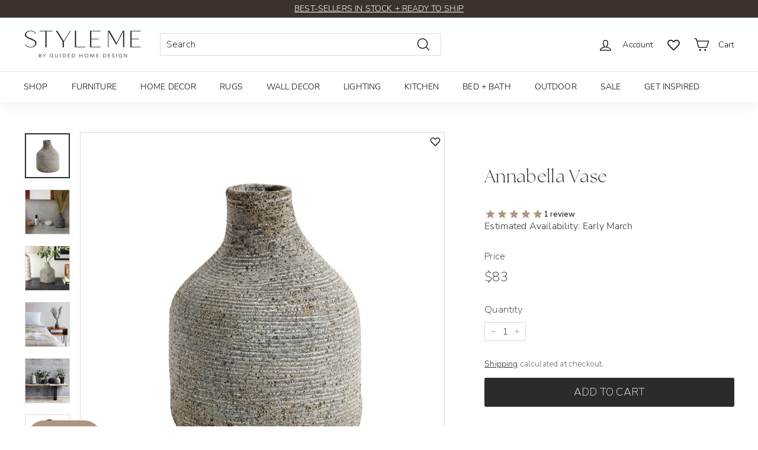

--- FILE ---
content_type: text/html; charset=utf-8
request_url: https://stylemeghd.com/apps/pagefly
body_size: 93799
content:
<!doctype html>
<html class="no-js" lang="en" dir="ltr">
<head>
<link rel='preconnect dns-prefetch' href='https://api.config-security.com/' crossorigin />
<link rel='preconnect dns-prefetch' href='https://conf.config-security.com/' crossorigin />
<link rel='preconnect dns-prefetch' href='https://triplewhale-pixel.web.app/' crossorigin />
<script>
/* >> TriplePixel :: start*/
window.TriplePixelData={TripleName:"guided-home-design.myshopify.com",ver:"1.9.0"},function(W,H,A,L,E,_,B,N){function O(U,T,P,H,R){void 0===R&&(R=!1),H=new XMLHttpRequest,P?(H.open("POST",U,!0),H.setRequestHeader("Content-Type","application/json")):H.open("GET",U,!0),H.send(JSON.stringify(P||{})),H.onreadystatechange=function(){4===H.readyState&&200===H.status?(R=H.responseText,U.includes(".txt")?eval(R):P||(N[B]=R)):(299<H.status||H.status<200)&&T&&!R&&(R=!0,O(U,T-1))}}if(N=window,!N[H+"sn"]){N[H+"sn"]=1;try{A.setItem(H,1+(0|A.getItem(H)||0)),(E=JSON.parse(A.getItem(H+"U")||"[]")).push(location.href),A.setItem(H+"U",JSON.stringify(E))}catch(e){}var i,m,p;A.getItem('"!nC`')||(_=A,A=N,A[H]||(L=function(){return Date.now().toString(36)+"_"+Math.random().toString(36)},E=A[H]=function(t,e){return"State"==t?E.s:(W=L(),(E._q=E._q||[]).push([W,t,e]),W)},E.s="Installed",E._q=[],E.ch=W,B="configSecurityConfModel",N[B]=1,O("https://conf.config-security.com/model",5),i=L(),m=A[atob("c2NyZWVu")],_.setItem("di_pmt_wt",i),p={id:i,action:"profile",avatar:_.getItem("auth-security_rand_salt_"),time:m[atob("d2lkdGg=")]+":"+m[atob("aGVpZ2h0")],host:A.TriplePixelData.TripleName,url:window.location.href,ref:document.referrer,ver:window.TriplePixelData.ver},O("https://api.config-security.com/",5,p),O("https://triplewhale-pixel.web.app/dot1.9.txt",5)))}}("","TriplePixel",localStorage);
/* << TriplePixel :: end*/
</script>
<!-- starapps_core_start -->
<!-- This code is automatically managed by StarApps Studio -->
<!-- Please contact support@starapps.studio for any help -->
<!-- File location: snippets/starapps-core.liquid -->


    
<!-- starapps_core_end -->

  <meta charset="utf-8">
  <meta http-equiv="X-UA-Compatible" content="IE=edge,chrome=1">
  <meta name="viewport" content="width=device-width,initial-scale=1">
  <meta name="theme-color" content="#2b2b2b">
  <link rel="canonical" href="https://stylemeghd.com/apps/pagefly">
  <link rel="preload" as="script" href="//stylemeghd.com/cdn/shop/t/105/assets/theme.js?v=107132510033964380291694550102">
  <link rel="preconnect" href="https://cdn.shopify.com" crossorigin>
  <link rel="preconnect" href="https://fonts.shopifycdn.com" crossorigin>
  <link rel="dns-prefetch" href="https://productreviews.shopifycdn.com">
  <link rel="dns-prefetch" href="https://ajax.googleapis.com">
  <link rel="dns-prefetch" href="https://maps.googleapis.com">
  <link rel="dns-prefetch" href="https://maps.gstatic.com"><link rel="shortcut icon" href="//stylemeghd.com/cdn/shop/files/FAVICON_00aeb9df-88e2-4821-a34d-5047cce59646_32x32.png?v=1678422449" type="image/png" /><title>StyleMeGHD
</title>
<meta property="og:site_name" content="StyleMeGHD">
  <meta property="og:url" content="https://stylemeghd.com/apps/pagefly">
  <meta property="og:title" content="StyleMeGHD">
  <meta property="og:type" content="website">
  <meta property="og:description" content="Shop our curated collection of furniture, home decor, rugs and more at StyleMeGHD."><meta property="og:image" content="http://stylemeghd.com/cdn/shop/files/logo.png?v=1681539838">
    <meta property="og:image:secure_url" content="https://stylemeghd.com/cdn/shop/files/logo.png?v=1681539838">
    <meta property="og:image:width" content="1200">
    <meta property="og:image:height" content="628"><meta name="twitter:site" content="@">
  <meta name="twitter:card" content="summary_large_image">
  <meta name="twitter:title" content="StyleMeGHD">
  <meta name="twitter:description" content="Shop our curated collection of furniture, home decor, rugs and more at StyleMeGHD.">
<style data-shopify>@font-face {
  font-family: "Nunito Sans";
  font-weight: 300;
  font-style: normal;
  font-display: swap;
  src: url("//stylemeghd.com/cdn/fonts/nunito_sans/nunitosans_n3.dd449b0f52a6ad3150beb6eb8d82627ea34fcb52.woff2") format("woff2"),
       url("//stylemeghd.com/cdn/fonts/nunito_sans/nunitosans_n3.45928256bc616e1eba7b853895e4696fe2a37713.woff") format("woff");
}

  @font-face {
  font-family: "Nunito Sans";
  font-weight: 300;
  font-style: normal;
  font-display: swap;
  src: url("//stylemeghd.com/cdn/fonts/nunito_sans/nunitosans_n3.dd449b0f52a6ad3150beb6eb8d82627ea34fcb52.woff2") format("woff2"),
       url("//stylemeghd.com/cdn/fonts/nunito_sans/nunitosans_n3.45928256bc616e1eba7b853895e4696fe2a37713.woff") format("woff");
}


  @font-face {
  font-family: "Nunito Sans";
  font-weight: 600;
  font-style: normal;
  font-display: swap;
  src: url("//stylemeghd.com/cdn/fonts/nunito_sans/nunitosans_n6.6e9464eba570101a53130c8130a9e17a8eb55c21.woff2") format("woff2"),
       url("//stylemeghd.com/cdn/fonts/nunito_sans/nunitosans_n6.25a0ac0c0a8a26038c7787054dd6058dfbc20fa8.woff") format("woff");
}

  @font-face {
  font-family: "Nunito Sans";
  font-weight: 300;
  font-style: italic;
  font-display: swap;
  src: url("//stylemeghd.com/cdn/fonts/nunito_sans/nunitosans_i3.25cfe26d24b90b67b639ed9f5ce92c1998451bfe.woff2") format("woff2"),
       url("//stylemeghd.com/cdn/fonts/nunito_sans/nunitosans_i3.8b447d33bcae1ea38db366085c0903f48f832383.woff") format("woff");
}

  @font-face {
  font-family: "Nunito Sans";
  font-weight: 600;
  font-style: italic;
  font-display: swap;
  src: url("//stylemeghd.com/cdn/fonts/nunito_sans/nunitosans_i6.e62a4aa1de9af615155fca680231620b75369d24.woff2") format("woff2"),
       url("//stylemeghd.com/cdn/fonts/nunito_sans/nunitosans_i6.84ec3dfef4c401afbcd538286a9d65b772072e4b.woff") format("woff");
}

</style><link href="//stylemeghd.com/cdn/shop/t/105/assets/theme.css?v=181145655473775444891767229772" rel="stylesheet" type="text/css" media="all" />
<style data-shopify>:root {
    --typeHeaderPrimary: "Nunito Sans";
    --typeHeaderFallback: sans-serif;
    --typeHeaderSize: 35px;
    --typeHeaderWeight: 300;
    --typeHeaderLineHeight: 1.5;
    --typeHeaderSpacing: 0.01em;

    --typeBasePrimary:"Nunito Sans";
    --typeBaseFallback:sans-serif;
    --typeBaseSize: 16px;
    --typeBaseWeight: 300;
    --typeBaseSpacing: 0.01em;
    --typeBaseLineHeight: 1.3;

    --colorSmallImageBg: #fff;
    --colorSmallImageBgDark: #f7f7f7;
    --colorLargeImageBg: #2b2b2b;
    --colorLargeImageBgLight: #4c4c4c;

    --iconWeight: 3px;
    --iconLinecaps: miter;

    
      --buttonRadius: 3px;
      --btnPadding: 11px 25px;
    

    
      --roundness: 0px;
    

    
      --gridThickness: 0px;
    

    --productTileMargin: 8%;
    --collectionTileMargin: 4%;

    --swatchSize: 49px;
  }

  @media screen and (max-width: 768px) {
    :root {
      --typeBaseSize: 14px;

      
        --roundness: 0px;
        --btnPadding: 9px 17px;
      
    }
  }</style><script>
    document.documentElement.className = document.documentElement.className.replace('no-js', 'js');

    window.theme = window.theme || {};
    theme.routes = {
      home: "/",
      collections: "/collections",
      cart: "/cart.js",
      cartPage: "/cart",
      cartAdd: "/cart/add.js",
      cartChange: "/cart/change.js",
      search: "/search"
    };

    theme.strings = {
      soldOut: "SOLD OUT",
      unavailable: "Unavailable",
      inStockLabel: "In Stock",
      oneStockLabel: "Low stock - [count] item left",
      otherStockLabel: "Low stock - [count] items left",
      willNotShipUntil: "Ready to ship [date]",
      willBeInStockAfter: "Back in stock [date]",
      waitingForStock: "Inventory on the way",
      savePrice: "SAVE [saved_amount]",
      cartEmpty: "Your cart is currently empty.",
      cartTermsConfirmation: "You must agree with the terms and conditions of sales to check out",
      searchCollections: "Collections:",
      searchPages: "Pages:",
      searchArticles: "Articles:",
      maxQuantity: "You can only have [quantity] of [title] in your cart."
    };
    theme.settings = {
      cartType: "page",
      isCustomerTemplate: false,
      moneyFormat: "${{amount_no_decimals}}",
      saveType: "dollar",
      productImageSize: "square",
      productImageCover: true,
      predictiveSearch: true,
      predictiveSearchType: "product",
      superScriptSetting: false,
      superScriptPrice: false,
      quickView: false,
      quickAdd: false,
      themeName: 'Expanse',
      themeVersion: "4.2.0"
    };
  </script>

  <script>window.performance && window.performance.mark && window.performance.mark('shopify.content_for_header.start');</script><meta id="shopify-digital-wallet" name="shopify-digital-wallet" content="/9004613747/digital_wallets/dialog">
<meta name="shopify-checkout-api-token" content="17223a7dc48b1231849c38b190ffd6c8">
<meta id="in-context-paypal-metadata" data-shop-id="9004613747" data-venmo-supported="true" data-environment="production" data-locale="en_US" data-paypal-v4="true" data-currency="USD">
<script async="async" src="/checkouts/internal/preloads.js?locale=en-US"></script>
<link rel="preconnect" href="https://shop.app" crossorigin="anonymous">
<script async="async" src="https://shop.app/checkouts/internal/preloads.js?locale=en-US&shop_id=9004613747" crossorigin="anonymous"></script>
<script id="apple-pay-shop-capabilities" type="application/json">{"shopId":9004613747,"countryCode":"US","currencyCode":"USD","merchantCapabilities":["supports3DS"],"merchantId":"gid:\/\/shopify\/Shop\/9004613747","merchantName":"StyleMeGHD","requiredBillingContactFields":["postalAddress","email","phone"],"requiredShippingContactFields":["postalAddress","email","phone"],"shippingType":"shipping","supportedNetworks":["visa","masterCard","amex","discover","elo","jcb"],"total":{"type":"pending","label":"StyleMeGHD","amount":"1.00"},"shopifyPaymentsEnabled":true,"supportsSubscriptions":true}</script>
<script id="shopify-features" type="application/json">{"accessToken":"17223a7dc48b1231849c38b190ffd6c8","betas":["rich-media-storefront-analytics"],"domain":"stylemeghd.com","predictiveSearch":true,"shopId":9004613747,"locale":"en"}</script>
<script>var Shopify = Shopify || {};
Shopify.shop = "guided-home-design.myshopify.com";
Shopify.locale = "en";
Shopify.currency = {"active":"USD","rate":"1.0"};
Shopify.country = "US";
Shopify.theme = {"name":"[Plus] PC - Expanse - Jack[06-Sep-23]","id":131436708032,"schema_name":"Expanse","schema_version":"4.2.0","theme_store_id":902,"role":"main"};
Shopify.theme.handle = "null";
Shopify.theme.style = {"id":null,"handle":null};
Shopify.cdnHost = "stylemeghd.com/cdn";
Shopify.routes = Shopify.routes || {};
Shopify.routes.root = "/";</script>
<script type="module">!function(o){(o.Shopify=o.Shopify||{}).modules=!0}(window);</script>
<script>!function(o){function n(){var o=[];function n(){o.push(Array.prototype.slice.apply(arguments))}return n.q=o,n}var t=o.Shopify=o.Shopify||{};t.loadFeatures=n(),t.autoloadFeatures=n()}(window);</script>
<script>
  window.ShopifyPay = window.ShopifyPay || {};
  window.ShopifyPay.apiHost = "shop.app\/pay";
  window.ShopifyPay.redirectState = "pending";
</script>
<script defer="defer" async type="module" src="//stylemeghd.com/cdn/shopifycloud/shop-js/modules/v2/client.init-shop-cart-sync_BT-GjEfc.en.esm.js"></script>
<script defer="defer" async type="module" src="//stylemeghd.com/cdn/shopifycloud/shop-js/modules/v2/chunk.common_D58fp_Oc.esm.js"></script>
<script defer="defer" async type="module" src="//stylemeghd.com/cdn/shopifycloud/shop-js/modules/v2/chunk.modal_xMitdFEc.esm.js"></script>
<script type="module">
  await import("//stylemeghd.com/cdn/shopifycloud/shop-js/modules/v2/client.init-shop-cart-sync_BT-GjEfc.en.esm.js");
await import("//stylemeghd.com/cdn/shopifycloud/shop-js/modules/v2/chunk.common_D58fp_Oc.esm.js");
await import("//stylemeghd.com/cdn/shopifycloud/shop-js/modules/v2/chunk.modal_xMitdFEc.esm.js");

  window.Shopify.SignInWithShop?.initShopCartSync?.({"fedCMEnabled":true,"windoidEnabled":true});

</script>
<script>
  window.Shopify = window.Shopify || {};
  if (!window.Shopify.featureAssets) window.Shopify.featureAssets = {};
  window.Shopify.featureAssets['shop-js'] = {"shop-cart-sync":["modules/v2/client.shop-cart-sync_DZOKe7Ll.en.esm.js","modules/v2/chunk.common_D58fp_Oc.esm.js","modules/v2/chunk.modal_xMitdFEc.esm.js"],"init-fed-cm":["modules/v2/client.init-fed-cm_B6oLuCjv.en.esm.js","modules/v2/chunk.common_D58fp_Oc.esm.js","modules/v2/chunk.modal_xMitdFEc.esm.js"],"shop-cash-offers":["modules/v2/client.shop-cash-offers_D2sdYoxE.en.esm.js","modules/v2/chunk.common_D58fp_Oc.esm.js","modules/v2/chunk.modal_xMitdFEc.esm.js"],"shop-login-button":["modules/v2/client.shop-login-button_QeVjl5Y3.en.esm.js","modules/v2/chunk.common_D58fp_Oc.esm.js","modules/v2/chunk.modal_xMitdFEc.esm.js"],"pay-button":["modules/v2/client.pay-button_DXTOsIq6.en.esm.js","modules/v2/chunk.common_D58fp_Oc.esm.js","modules/v2/chunk.modal_xMitdFEc.esm.js"],"shop-button":["modules/v2/client.shop-button_DQZHx9pm.en.esm.js","modules/v2/chunk.common_D58fp_Oc.esm.js","modules/v2/chunk.modal_xMitdFEc.esm.js"],"avatar":["modules/v2/client.avatar_BTnouDA3.en.esm.js"],"init-windoid":["modules/v2/client.init-windoid_CR1B-cfM.en.esm.js","modules/v2/chunk.common_D58fp_Oc.esm.js","modules/v2/chunk.modal_xMitdFEc.esm.js"],"init-shop-for-new-customer-accounts":["modules/v2/client.init-shop-for-new-customer-accounts_C_vY_xzh.en.esm.js","modules/v2/client.shop-login-button_QeVjl5Y3.en.esm.js","modules/v2/chunk.common_D58fp_Oc.esm.js","modules/v2/chunk.modal_xMitdFEc.esm.js"],"init-shop-email-lookup-coordinator":["modules/v2/client.init-shop-email-lookup-coordinator_BI7n9ZSv.en.esm.js","modules/v2/chunk.common_D58fp_Oc.esm.js","modules/v2/chunk.modal_xMitdFEc.esm.js"],"init-shop-cart-sync":["modules/v2/client.init-shop-cart-sync_BT-GjEfc.en.esm.js","modules/v2/chunk.common_D58fp_Oc.esm.js","modules/v2/chunk.modal_xMitdFEc.esm.js"],"shop-toast-manager":["modules/v2/client.shop-toast-manager_DiYdP3xc.en.esm.js","modules/v2/chunk.common_D58fp_Oc.esm.js","modules/v2/chunk.modal_xMitdFEc.esm.js"],"init-customer-accounts":["modules/v2/client.init-customer-accounts_D9ZNqS-Q.en.esm.js","modules/v2/client.shop-login-button_QeVjl5Y3.en.esm.js","modules/v2/chunk.common_D58fp_Oc.esm.js","modules/v2/chunk.modal_xMitdFEc.esm.js"],"init-customer-accounts-sign-up":["modules/v2/client.init-customer-accounts-sign-up_iGw4briv.en.esm.js","modules/v2/client.shop-login-button_QeVjl5Y3.en.esm.js","modules/v2/chunk.common_D58fp_Oc.esm.js","modules/v2/chunk.modal_xMitdFEc.esm.js"],"shop-follow-button":["modules/v2/client.shop-follow-button_CqMgW2wH.en.esm.js","modules/v2/chunk.common_D58fp_Oc.esm.js","modules/v2/chunk.modal_xMitdFEc.esm.js"],"checkout-modal":["modules/v2/client.checkout-modal_xHeaAweL.en.esm.js","modules/v2/chunk.common_D58fp_Oc.esm.js","modules/v2/chunk.modal_xMitdFEc.esm.js"],"shop-login":["modules/v2/client.shop-login_D91U-Q7h.en.esm.js","modules/v2/chunk.common_D58fp_Oc.esm.js","modules/v2/chunk.modal_xMitdFEc.esm.js"],"lead-capture":["modules/v2/client.lead-capture_BJmE1dJe.en.esm.js","modules/v2/chunk.common_D58fp_Oc.esm.js","modules/v2/chunk.modal_xMitdFEc.esm.js"],"payment-terms":["modules/v2/client.payment-terms_Ci9AEqFq.en.esm.js","modules/v2/chunk.common_D58fp_Oc.esm.js","modules/v2/chunk.modal_xMitdFEc.esm.js"]};
</script>
<script>(function() {
  var isLoaded = false;
  function asyncLoad() {
    if (isLoaded) return;
    isLoaded = true;
    var urls = ["https:\/\/shopify.covet.pics\/covet-pics-widget-inject.js?shop=guided-home-design.myshopify.com","https:\/\/str.rise-ai.com\/?shop=guided-home-design.myshopify.com","https:\/\/strn.rise-ai.com\/?shop=guided-home-design.myshopify.com","https:\/\/shopify.intercom.io\/widget.js?shop=guided-home-design.myshopify.com","https:\/\/d23dclunsivw3h.cloudfront.net\/redirect-app.js?shop=guided-home-design.myshopify.com","https:\/\/emotivecdn.io\/emotive-popup\/popup.js?brand=7221\u0026api=https:\/\/www.emotiveapp.co\/\u0026shop=guided-home-design.myshopify.com","https:\/\/cdn.shopify.com\/s\/files\/1\/0090\/0461\/3747\/t\/65\/assets\/globo.formbuilder.init.js?v=1665185436\u0026shop=guided-home-design.myshopify.com","https:\/\/cdn-loyalty.yotpo.com\/loader\/TqH6uoAsSL3XWkOe1LCGiw.js?shop=guided-home-design.myshopify.com","https:\/\/iis.intercom.io\/widget.js?shop=guided-home-design.myshopify.com","https:\/\/shopify-extension.getredo.com\/main.js?widget_id=gn7rb5nuu3hvakh\u0026shop=guided-home-design.myshopify.com","https:\/\/dr4qe3ddw9y32.cloudfront.net\/awin-shopify-integration-code.js?aid=59279\u0026v=shopifyApp_5.2.3\u0026ts=1758139775156\u0026shop=guided-home-design.myshopify.com"];
    for (var i = 0; i < urls.length; i++) {
      var s = document.createElement('script');
      s.type = 'text/javascript';
      s.async = true;
      s.src = urls[i];
      var x = document.getElementsByTagName('script')[0];
      x.parentNode.insertBefore(s, x);
    }
  };
  if(window.attachEvent) {
    window.attachEvent('onload', asyncLoad);
  } else {
    window.addEventListener('load', asyncLoad, false);
  }
})();</script>
<script id="__st">var __st={"a":9004613747,"offset":-25200,"reqid":"21d6e521-5e7a-47c1-9fb8-8756d5ecee50-1769184061","pageurl":"stylemeghd.com\/apps\/pagefly","u":"5a96018920c0"};</script>
<script>window.ShopifyPaypalV4VisibilityTracking = true;</script>
<script id="form-persister">!function(){'use strict';const t='contact',e='new_comment',n=[[t,t],['blogs',e],['comments',e],[t,'customer']],o='password',r='form_key',c=['recaptcha-v3-token','g-recaptcha-response','h-captcha-response',o],s=()=>{try{return window.sessionStorage}catch{return}},i='__shopify_v',u=t=>t.elements[r],a=function(){const t=[...n].map((([t,e])=>`form[action*='/${t}']:not([data-nocaptcha='true']) input[name='form_type'][value='${e}']`)).join(',');var e;return e=t,()=>e?[...document.querySelectorAll(e)].map((t=>t.form)):[]}();function m(t){const e=u(t);a().includes(t)&&(!e||!e.value)&&function(t){try{if(!s())return;!function(t){const e=s();if(!e)return;const n=u(t);if(!n)return;const o=n.value;o&&e.removeItem(o)}(t);const e=Array.from(Array(32),(()=>Math.random().toString(36)[2])).join('');!function(t,e){u(t)||t.append(Object.assign(document.createElement('input'),{type:'hidden',name:r})),t.elements[r].value=e}(t,e),function(t,e){const n=s();if(!n)return;const r=[...t.querySelectorAll(`input[type='${o}']`)].map((({name:t})=>t)),u=[...c,...r],a={};for(const[o,c]of new FormData(t).entries())u.includes(o)||(a[o]=c);n.setItem(e,JSON.stringify({[i]:1,action:t.action,data:a}))}(t,e)}catch(e){console.error('failed to persist form',e)}}(t)}const f=t=>{if('true'===t.dataset.persistBound)return;const e=function(t,e){const n=function(t){return'function'==typeof t.submit?t.submit:HTMLFormElement.prototype.submit}(t).bind(t);return function(){let t;return()=>{t||(t=!0,(()=>{try{e(),n()}catch(t){(t=>{console.error('form submit failed',t)})(t)}})(),setTimeout((()=>t=!1),250))}}()}(t,(()=>{m(t)}));!function(t,e){if('function'==typeof t.submit&&'function'==typeof e)try{t.submit=e}catch{}}(t,e),t.addEventListener('submit',(t=>{t.preventDefault(),e()})),t.dataset.persistBound='true'};!function(){function t(t){const e=(t=>{const e=t.target;return e instanceof HTMLFormElement?e:e&&e.form})(t);e&&m(e)}document.addEventListener('submit',t),document.addEventListener('DOMContentLoaded',(()=>{const e=a();for(const t of e)f(t);var n;n=document.body,new window.MutationObserver((t=>{for(const e of t)if('childList'===e.type&&e.addedNodes.length)for(const t of e.addedNodes)1===t.nodeType&&'FORM'===t.tagName&&a().includes(t)&&f(t)})).observe(n,{childList:!0,subtree:!0,attributes:!1}),document.removeEventListener('submit',t)}))}()}();</script>
<script integrity="sha256-4kQ18oKyAcykRKYeNunJcIwy7WH5gtpwJnB7kiuLZ1E=" data-source-attribution="shopify.loadfeatures" defer="defer" src="//stylemeghd.com/cdn/shopifycloud/storefront/assets/storefront/load_feature-a0a9edcb.js" crossorigin="anonymous"></script>
<script crossorigin="anonymous" defer="defer" src="//stylemeghd.com/cdn/shopifycloud/storefront/assets/shopify_pay/storefront-65b4c6d7.js?v=20250812"></script>
<script data-source-attribution="shopify.dynamic_checkout.dynamic.init">var Shopify=Shopify||{};Shopify.PaymentButton=Shopify.PaymentButton||{isStorefrontPortableWallets:!0,init:function(){window.Shopify.PaymentButton.init=function(){};var t=document.createElement("script");t.src="https://stylemeghd.com/cdn/shopifycloud/portable-wallets/latest/portable-wallets.en.js",t.type="module",document.head.appendChild(t)}};
</script>
<script data-source-attribution="shopify.dynamic_checkout.buyer_consent">
  function portableWalletsHideBuyerConsent(e){var t=document.getElementById("shopify-buyer-consent"),n=document.getElementById("shopify-subscription-policy-button");t&&n&&(t.classList.add("hidden"),t.setAttribute("aria-hidden","true"),n.removeEventListener("click",e))}function portableWalletsShowBuyerConsent(e){var t=document.getElementById("shopify-buyer-consent"),n=document.getElementById("shopify-subscription-policy-button");t&&n&&(t.classList.remove("hidden"),t.removeAttribute("aria-hidden"),n.addEventListener("click",e))}window.Shopify?.PaymentButton&&(window.Shopify.PaymentButton.hideBuyerConsent=portableWalletsHideBuyerConsent,window.Shopify.PaymentButton.showBuyerConsent=portableWalletsShowBuyerConsent);
</script>
<script data-source-attribution="shopify.dynamic_checkout.cart.bootstrap">document.addEventListener("DOMContentLoaded",(function(){function t(){return document.querySelector("shopify-accelerated-checkout-cart, shopify-accelerated-checkout")}if(t())Shopify.PaymentButton.init();else{new MutationObserver((function(e,n){t()&&(Shopify.PaymentButton.init(),n.disconnect())})).observe(document.body,{childList:!0,subtree:!0})}}));
</script>
<link id="shopify-accelerated-checkout-styles" rel="stylesheet" media="screen" href="https://stylemeghd.com/cdn/shopifycloud/portable-wallets/latest/accelerated-checkout-backwards-compat.css" crossorigin="anonymous">
<style id="shopify-accelerated-checkout-cart">
        #shopify-buyer-consent {
  margin-top: 1em;
  display: inline-block;
  width: 100%;
}

#shopify-buyer-consent.hidden {
  display: none;
}

#shopify-subscription-policy-button {
  background: none;
  border: none;
  padding: 0;
  text-decoration: underline;
  font-size: inherit;
  cursor: pointer;
}

#shopify-subscription-policy-button::before {
  box-shadow: none;
}

      </style>

<script>window.performance && window.performance.mark && window.performance.mark('shopify.content_for_header.end');</script>

  <script src="//stylemeghd.com/cdn/shop/t/105/assets/vendor-scripts-v2.js" defer="defer"></script>
  <script src="https://code.jquery.com/jquery-3.6.3.min.js" integrity="sha256-pvPw+upLPUjgMXY0G+8O0xUf+/Im1MZjXxxgOcBQBXU=" crossorigin="anonymous"></script>
  <script src="//stylemeghd.com/cdn/shop/t/105/assets/theme.js?v=107132510033964380291694550102" defer="defer"></script> 

  <style>
    * {
      font-weight: 200 !important;
    }
    /*G1 hide warranty in collection all*/
    div[data-product-id="7368068268224"] {
      display: none;
    }
    #ssw-avg-rate-profile-html {
      margin: -20px 0 10px;
    }
  </style>
  <!-- G1 hide popup at init injection -->
  <style>
    .ftfy_overlay_container{
      display:none;
    }
    .ftfy_overlay_container.ftfy_overlay_behind{
      display: block;
    }
    .swym-button-bar.swym-wishlist-button-bar.swym-inject {
      display: none;
    }
    header .ssw-icon-heart-o:before,
    header .ssw-icon-heart:before{
      font-size: 20px;
    }
  </style>
  <!-- G1 hide popup at init injection -->  



    <script type="text/javascript">
    var _reroas = window._reroas = window._reroas || [];
      (function() {
        var u="https://app.trueroas.io/script/";
        var d=document, g=d.createElement('script'), s=d.getElementsByTagName('script')[0];
        g.type='text/javascript'; g.async=true; g.src=u+'reattributeScript.js'; s.parentNode.insertBefore(g,s);
        _reroas.push(['pixelId', 'guided-home-design.myshopify.com']);
        _reroas.push(['event', 'PageView']);
      })();
      </script> 













































































































































































































































































































































































  <meta name="robots" content="noindex">

<!-- BEGIN app block: shopify://apps/glood-product-recommendations/blocks/app-embed/6e79d991-1504-45bb-88e3-1fb55a4f26cd -->













<script
  id="glood-loader"
  page-enabled="true"
>
  (function () {
    function generateUUID() {
      const timestampInSecs = Math.floor(Date.now() / 1000);
      if (typeof window.crypto.randomUUID === 'function') {
        return `${timestampInSecs}-${window.crypto.randomUUID()}`;
      }
      const generateUID = () =>
        ([1e7] + -1e3 + -4e3 + -8e3 + -1e11).replace(/[018]/g, c =>
            (
            c ^
            (Math.random() * 16 >> c / 4)
          ).toString(16)
        );
      return `${timestampInSecs}-${generateUID()}`;
    }

    function setCookie(name, value, days) {
      if(!days){
        document.cookie = `${name}=${value}; path=/`;
        return;
      }
      const expires = new Date(Date.now() + days * 24 * 60 * 60 * 1000).toUTCString();
      document.cookie = `${name}=${value}; expires=${expires}; path=/`;
    }

    function getCookie(name) {
      const nameEQ = name + "=";
      const cookies = document.cookie.split(';');
      for (let i = 0; i < cookies.length; i++) {
        let cookie = cookies[i].trim();
        if (cookie.indexOf(nameEQ) === 0) return cookie.substring(nameEQ.length);
      }
      return null;
    }

    let uuid = getCookie('rk_uid');

    // Set the cookie with rk_uid key only if it doesn't exist
    if (!uuid) {
      uuid = generateUUID();
      
        setCookie('rk_uid', uuid); // setting cookie for a session
      
    }

    document.addEventListener("visitorConsentCollected", (event) => {
      if(event.detail.preferencesAllowed && event.detail.analyticsAllowed && event.detail.marketingAllowed){
        setCookie('rk_uid', uuid, 365); // setting cookie for a year
      }
    });

    let customer = {};
    if ("") {
      customer = {
        acceptsMarketing: false,
        b2b: false,
        email: "",
        firstName: "",
        hasAccount: null,
        id: 0,
        lastName: "",
        name: "",
        ordersCount: 0,
        phone: "",
        tags: null,
        totalSpent: 0,
        address: null,
      };
    }
    function initializeGloodObject() {
      window.glood = {
        config: {
          uid: uuid,
          pageUrl: "stylemeghd.com" + "/apps/pagefly",
          pageType: ''
        },
        shop: {
          myShopifyDomain: "guided-home-design.myshopify.com",
          locale: "en",
          currencyCode: "USD",
          moneyFormat: "${{amount_no_decimals}}",
          id: "9004613747",
          domain: "stylemeghd.com",
          currencyRate: window.Shopify?.currency?.rate || 1,
        },
        shopify: {
          rootUrl: "/"
        },
        localization: {
          country: "US",
          market: {
            handle: "us",
            id: "2649358528"
          },
          language: {
            locale: "en",
            primary: true,
            rootUrl: "/"
          },
          currency: "USD"
        },
        product: null,
        collection: null,
        customer,
        cart: {"note":null,"attributes":{},"original_total_price":0,"total_price":0,"total_discount":0,"total_weight":0.0,"item_count":0,"items":[],"requires_shipping":false,"currency":"USD","items_subtotal_price":0,"cart_level_discount_applications":[],"checkout_charge_amount":0},
        version: "v3",
        storefrontTemplateUrl: "",
        appEmbedSettings: {"enable-design-mode-preview":false,"load-glood-ai-bundles":true,"saperateBlockAPICalls":false,"init-event-name":"","jsCode":"","custom_styles":"","enableRecommendationV3":true,"enableReleaseCandiatePreview":false,"wait-for-privacy-consent":false,"disable-rk-styles":false,"add-glide-init-timeouts":false},
        theme: {
          id: window.Shopify.theme?.id, // Since liquid theme object from shopify is depricated
          themeStoreId: window.Shopify.theme?.theme_store_id
        },
        insideShopifyEditor: false
      };
    }

    
      initializeGloodObject();
    

    try{
      function func(){
        
      }
      func();
    } catch(error){
      console.warn('GLOOD.AI: Error in js code from app-embed', error)
    };
  })();

  function _handleGloodEditorV3SectionError(sectionId) {
    const sectionElement = document.querySelector(`#rk-widget-${sectionId}`);
    const errorText = "Glood Product Recommendation Section (id: __SECTION_ID__) is not visible. Use the following steps to ensure it is loaded correctly. Please ignore if this is expected.".replace('__SECTION_ID__', sectionId)
    if (sectionElement && sectionElement.getAttribute('data-inside-shopify-editor') === 'true' && true) {
      sectionElement.innerHTML = `
        <div style="
            padding: 28px;
            background: #ffffff;
            border-radius: 12px;
            box-shadow: 0 4px 12px rgba(0, 0, 0, 0.1);
            margin: 32px auto;
            border: 1px solid #E2E8F0;
            font-family: 'Inter', -apple-system, BlinkMacSystemFont, 'Segoe UI', Roboto, Oxygen, Ubuntu, Cantarell, sans-serif;
            margin-top: 40px;
            margin-bottom: 40px;
        ">
            <h2 style="
                margin-bottom: 10px;
                font-size: 16px;
                font-weight: 700;
                display: flex;
                align-items: center;
                gap: 8px;
            ">
                ${errorText}
            </h2>

            <div style="
                color: #374151;
                font-size: 15px;
                line-height: 1.6;
            ">
                <ul style="
                    margin: 0;
                    padding-left: 20px;
                    list-style-type: disc;
                    font-size: 14px;
                ">
                    <li style="margin-bottom: 10px;">Make sure this section is created and enabled in the Glood.AI app.</li>
                    <li style="margin-bottom: 10px;">Check that the V3 templates are set up correctly and properly configured.</li>
                    <li style="margin-bottom: 10px;">Verify the section settings such as AI Recommendations, Excluded Products &amp; Tags, Filter Criteria, etc.</li>
                    <li style="margin-bottom: 10px;">
                        You can ignore this message if this section was recently viewed or is intentionally excluded from this page.
                    </li>
                    <li style="margin-bottom: 10px;">
                        Need further assistance?
                        <a href="mailto:support@glood.ai" style="
                            color: #2563EB;
                            font-weight: 500;
                            text-decoration: none;
                        ">Feel free to reach out to our support team.</a>.
                    </li>
                </ul>

                <div style="
                    margin-top: 20px;
                    padding: 12px;
                    border-left: 4px solid #CBD5E0;
                    background: #F8FAFC;
                    color: #64748B;
                    font-style: italic;
                    font-size: 14px;
                ">
                    <b>Note: This message is only visible in the editor and won&#39;t appear to store visitors.</b>
                </div>
            </div>
        </div>
      `;
    } else if (sectionElement && sectionElement.getAttribute('data-inside-shopify-editor') === 'true' && !true) {
      sectionElement.innerHTML = `
        <div style="
            padding: 28px;
            background: #ffffff;
            border-radius: 12px;
            box-shadow: 0 4px 12px rgba(0, 0, 0, 0.1);
            margin: 32px auto;
            border: 1px solid #E2E8F0;
            font-family: 'Inter', -apple-system, BlinkMacSystemFont, 'Segoe UI', Roboto, Oxygen, Ubuntu, Cantarell, sans-serif;
            margin-top: 40px;
            margin-bottom: 40px;
        ">
            <h2 style="
                margin-bottom: 10px;
                font-size: 16px;
                font-weight: 700;
                display: flex;
                align-items: center;
                gap: 8px;
            ">
                ${errorText}
            </h2>

            <div style="
                color: #374151;
                font-size: 15px;
                line-height: 1.6;
            ">

                <ul style="
                    margin: 0;
                    padding-left: 20px;
                    list-style-type: disc;
                    font-size: 14px;
                ">
                    <li style="margin-bottom: 10px;">Make sure a section with this ID exists and is properly set up in the Glood.AI app.</li>
                    <li style="margin-bottom: 10px;">Check that the correct template is assigned to this section.</li>
                    <li style="margin-bottom: 10px;">
                        You can ignore this message if this section was recently viewed or is intentionally excluded from this page.
                    </li>
                    <li style="margin-bottom: 10px;">
                        Need further assistance?
                        <a href="mailto:support@glood.ai" style="
                            color: #2563EB;
                            font-weight: 500;
                            text-decoration: none;
                        ">Feel free to reach out to our support team.</a>.
                    </li>
                </ul>

                <div style="
                    margin-top: 20px;
                    padding: 12px;
                    border-left: 4px solid #CBD5E0;
                    background: #F8FAFC;
                    color: #64748B;
                    font-style: italic;
                    font-size: 14px;
                ">
                    <b>Note: This message is only visible in the editor and won&#39;t appear to store visitors.</b>
                </div>
            </div>
        </div>
      `
    }
  }
</script>




  <script
    id="rk-app-bundle-main-js"
    src="https://cdn.shopify.com/extensions/019b7745-ac18-7bf4-8204-83b79876332f/recommendation-kit-120/assets/glood-ai-bundles.js"
    type="text/javascript"
    defer
  ></script>
  <link
    href="https://cdn.shopify.com/extensions/019b7745-ac18-7bf4-8204-83b79876332f/recommendation-kit-120/assets/glood-ai-bundles-styles.css"
    rel="stylesheet"
    type="text/css"
    media="print"
    onload="this.media='all'"
  >




  
    <script
      id="rk-app-embed-main-js-v3"
      src="https://cdn.shopify.com/extensions/019b7745-ac18-7bf4-8204-83b79876332f/recommendation-kit-120/assets/glood-ai-recommendations-v3.js"
      type="text/javascript"
      defer
    ></script>
  



    
      <link
        href="https://cdn.shopify.com/extensions/019b7745-ac18-7bf4-8204-83b79876332f/recommendation-kit-120/assets/glood-ai-recommendations-v3-styles.css"
        rel="stylesheet"
        type="text/css"
        media="print"
        onload="this.media='all'"
        id="rk-app-embed-main-css-v3"
      >
    

  <style>
    .__gai-skl-cont {
      gap: 5px;
      width: 100%;
    }

    .__gai-skl-card {
      display: flex;
      flex-direction: column;
      gap: 10px;
      width: 100%;
      border-radius: 10px;
    }

    .__gai-skl-img {
      width: 100%;
      background-color: #f0f0f0;
      border-radius: 10px;
    }

    .__gai-skl-text {
      width: 100%;
      height: 20px;
      background-color: #f0f0f0;
      border-radius: 5px;
    }

    .__gai-shimmer-effect {
      display: block !important;
      background: linear-gradient(
        90deg,
        rgba(200, 200, 200, 0.3) 25%,
        rgba(200, 200, 200, 0.5) 50%,
        rgba(200, 200, 200, 0.3) 75%
      );
      background-size: 200% 100%;
      animation: skeleton-loading 1.5s infinite;
      border-radius: 4px;
    }

    .__gai-skl-buy-btn {
      width: 100%;
      height: 40px;
      margin-left: 0;
      border-radius: 10px;
    }

    .__gai-btn-full-width {
      width: 100%;
      margin-left: 0;
    }

    .__gai-skl-header {
      width: 100%;
      display: flex;
      justify-content: start;
      align-items: center;
      padding: 12px 0 12px 0;
    }

    .__gai-skl-amz-small {
      display: block;
      margin-top: 10px;
    }

    .__gai-skl-title {
      width: 50%;
      height: 26px;
      border-radius: 10px;
    }

    .__gai-skl-amazon {
      display: flex;
      align-items: center;
      justify-content: start;
      flex-direction: column;
    }

    .__gai-skl-amazon .__gai-skl-card {
      display: flex;
      justify-content: start;
      align-items: start;
      flex-direction: row;
    }

    .__gai-skl-amazon .__gai-skl-img {
      width: 50%;
      max-width: 100px;
    }

    .__gai-skl-holder {
      display: flex;
      flex-direction: column;
      gap: 10px;
      width: 100%;
    }

    @media screen and (max-width: 768px) and (min-width: 481px) {
      .__gai-skl-amazon .__gai-skl-img {
        max-width: 150px;
      }
    }

    @media screen and (min-width: 768px) {
      .__gai-skl-buy-btn {
        width: 140px;
        height: 40px;
        margin-left: 30px;
      }
      .__gai-skl-amazon {
        flex-direction: row;
      }

      .__gai-skl-amazon .__gai-skl-img {
        width: 100%;
        max-width: 100%;
      }

      .__gai-skl-amz-small {
        display: none !important;
      }

      .__gai-skl-cont {
        gap: 20px;
      }

      .__gai-atc-skl {
        display: none !important;
      }
      .__gai-skl-header {
        justify-content: center;
        padding: 20px 0 20px 0;
      }

      .__gai-skl-title {
        height: 26px;
      }

      .__gai-skl-amazon .__gai-skl-card {
        max-width: 600px;
        flex-direction: column;
      }
    }

    /* Keyframes for animation */
    @keyframes skeleton-loading {
      0% {
        background-position: 200% 0;
      }

      100% {
        background-position: -200% 0;
      }
    }

    .__gai-amz-details {
      display: none;
    }

    .__gai-skl-amz-saperator {
      display: flex;
      justify-content: center;
      align-items: center;
    }

    @media screen and (min-width: 768px) {
      .__gai-amz-details {
        display: flex;
        width: 100%;
        max-width: 25%;
        flex-direction: column;
        justify-items: center;
        align-items: center;
      }
      .__gai-skl-amz-mob-tit {
        display: none;
      }
    }

    .__gai-amz-prc {
      margin-bottom: 6px;
      height: 20px;
    }
  </style>



  <style>
    
  </style>


<!-- END app block --><!-- BEGIN app block: shopify://apps/klaviyo-email-marketing-sms/blocks/klaviyo-onsite-embed/2632fe16-c075-4321-a88b-50b567f42507 -->












  <script async src="https://static.klaviyo.com/onsite/js/HUXXAk/klaviyo.js?company_id=HUXXAk"></script>
  <script>!function(){if(!window.klaviyo){window._klOnsite=window._klOnsite||[];try{window.klaviyo=new Proxy({},{get:function(n,i){return"push"===i?function(){var n;(n=window._klOnsite).push.apply(n,arguments)}:function(){for(var n=arguments.length,o=new Array(n),w=0;w<n;w++)o[w]=arguments[w];var t="function"==typeof o[o.length-1]?o.pop():void 0,e=new Promise((function(n){window._klOnsite.push([i].concat(o,[function(i){t&&t(i),n(i)}]))}));return e}}})}catch(n){window.klaviyo=window.klaviyo||[],window.klaviyo.push=function(){var n;(n=window._klOnsite).push.apply(n,arguments)}}}}();</script>

  




  <script>
    window.klaviyoReviewsProductDesignMode = false
  </script>



  <!-- BEGIN app snippet: customer-hub-data --><script>
  if (!window.customerHub) {
    window.customerHub = {};
  }
  window.customerHub.storefrontRoutes = {
    login: "https://stylemeghd.com/customer_authentication/redirect?locale=en&region_country=US?return_url=%2F%23k-hub",
    register: "https://account.stylemeghd.com?locale=en&region_country=US?return_url=%2F%23k-hub",
    logout: "/account/logout",
    profile: "/account",
    addresses: "/account/addresses",
  };
  
  window.customerHub.userId = null;
  
  window.customerHub.storeDomain = "guided-home-design.myshopify.com";

  

  
    window.customerHub.storeLocale = {
        currentLanguage: 'en',
        currentCountry: 'US',
        availableLanguages: [
          
            {
              iso_code: 'en',
              endonym_name: 'English'
            }
          
        ],
        availableCountries: [
          
            {
              iso_code: 'US',
              name: 'United States',
              currency_code: 'USD'
            }
          
        ]
    };
  
</script>
<!-- END app snippet -->





<!-- END app block --><!-- BEGIN app block: shopify://apps/swatch-king/blocks/variant-swatch-king/0850b1e4-ba30-4a0d-a8f4-f9a939276d7d -->



















































<!-- END app block --><!-- BEGIN app block: shopify://apps/cartix/blocks/app-embed/e1e19d44-60f2-4f05-8156-49ac0f614adf --><script>
  if (Shopify.designMode) {
    const domElement = document.body || document;

    $on = (e,d,g,h,b)=>e.addEventListener(d,c=>{for(d=e,b=c.target;b!=d;)b.matches(g)?h.call(d=b,c,b):b=b.parentNode})

    $on(domElement, 'submit', 'form[action*="/cart/add"]', (e, matched) => {
      e.preventDefault()
      e.stopPropagation()
      let form = matched.closest('form[action*="/cart/add"]')
      console.log(form)
      const rawPayload = new FormData(form)
      window.CD_ADDTOCART(rawPayload)
    })

    $on(domElement, 'click', 'form[action*="/cart/add"] [type="submit"]', (e, matched) => {
      e.preventDefault()
      e.stopPropagation()
      let form = matched.closest('form[action*="/cart/add"]')
      console.log(form)
      const rawPayload = new FormData(form)
      window.CD_ADDTOCART(rawPayload)
    })

    $on(domElement, 'click', 'a[href*="/cart"]', (e, matched) => {
      e.preventDefault()
      e.stopPropagation()
      window.CD_OPENCART()
    })
  }
</script>

<script type="text/javascript" async src="https://cartdrawer.nyc3.cdn.digitaloceanspaces.com/prod/cart-drawer.js?shop=guided-home-design.myshopify.com" data-cartix-version="2.3.45"></script>

<!-- END app block --><!-- BEGIN app block: shopify://apps/sc-easy-redirects/blocks/app/be3f8dbd-5d43-46b4-ba43-2d65046054c2 -->
    <!-- common for all pages -->
    
    
        
            <script src="https://cdn.shopify.com/extensions/264f3360-3201-4ab7-9087-2c63466c86a3/sc-easy-redirects-5/assets/esc-redirect-app.js" async></script>
        
    




<!-- END app block --><!-- BEGIN app block: shopify://apps/simprosys-google-shopping-feed/blocks/core_settings_block/1f0b859e-9fa6-4007-97e8-4513aff5ff3b --><!-- BEGIN: GSF App Core Tags & Scripts by Simprosys Google Shopping Feed -->









<!-- END: GSF App Core Tags & Scripts by Simprosys Google Shopping Feed -->
<!-- END app block --><!-- BEGIN app block: shopify://apps/dr-stacked-discounts/blocks/instant-load/f428e1ae-8a34-4767-8189-f8339f3ab12b --><!-- For self-installation -->
<script>(() => {const installerKey = 'docapp-discount-auto-install'; const urlParams = new URLSearchParams(window.location.search); if (urlParams.get(installerKey)) {window.sessionStorage.setItem(installerKey, JSON.stringify({integrationId: urlParams.get('docapp-integration-id'), divClass: urlParams.get('docapp-install-class'), check: urlParams.get('docapp-check')}));}})();</script>
<script>(() => {const previewKey = 'docapp-discount-test'; const urlParams = new URLSearchParams(window.location.search); if (urlParams.get(previewKey)) {window.sessionStorage.setItem(previewKey, JSON.stringify({active: true, integrationId: urlParams.get('docapp-discount-inst-test')}));}})();</script>
<script>window.discountOnCartProAppBlock = true;</script>

<!-- App speed-up -->
<script id="docapp-discount-speedup">
    (() => { if (window.discountOnCartProAppLoaded) return; let script = document.createElement('script'); script.src = "https://d9fvwtvqz2fm1.cloudfront.net/shop/js/discount-on-cart-pro.min.js?shop=guided-home-design.myshopify.com"; document.getElementById('docapp-discount-speedup').after(script); })();
</script>


<!-- END app block --><!-- BEGIN app block: shopify://apps/flair/blocks/init/51d5ae10-f90f-4540-9ec6-f09f14107bf4 --><!-- BEGIN app snippet: init --><script>  (function() {    function l(url, onload) {      var script = document.createElement("script");      script.src = url;      script.async = true;      script.onload = onload;      document.head.appendChild(script);    }function g3() {      let d ={"config":{  "storefront_token":"8a00473546c1c4984b10a2c3c9ed85a0",  "_":1},"current":{"collection_id":"",  "country":"US",  "currency":"USD","money_format":"${{amount_no_decimals}}",  "page_type":"",  "product_id":"",  "shopify_domain":"guided-home-design.myshopify.com",  "_":1}};      l("https://cdn.shopify.com/extensions/019a7387-b640-7f63-aab2-9805ebe6be4c/flair-theme-app-38/assets/flair_gen3.js", () => {        FlairApp.init(d);      });    }g3();})()</script><!-- END app snippet --><!-- generated: 2026-01-23 09:01:02 -0700 -->

<!-- END app block --><!-- BEGIN app block: shopify://apps/powerful-form-builder/blocks/app-embed/e4bcb1eb-35b2-42e6-bc37-bfe0e1542c9d --><script type="text/javascript" hs-ignore data-cookieconsent="ignore">
  var Globo = Globo || {};
  var globoFormbuilderRecaptchaInit = function(){};
  var globoFormbuilderHcaptchaInit = function(){};
  window.Globo.FormBuilder = window.Globo.FormBuilder || {};
  window.Globo.FormBuilder.shop = {"configuration":{"money_format":"${{amount_no_decimals}}"},"pricing":{"features":{"bulkOrderForm":true,"cartForm":true,"fileUpload":100,"removeCopyright":true,"restrictedEmailDomains":true,"metrics":true}},"settings":{"copyright":"Powered by G: <a href=\"https://apps.shopify.com/form-builder-contact-form\" target=\"_blank\">Form Builder</a>","hideWaterMark":false,"reCaptcha":{"recaptchaType":"v2","siteKey":false,"languageCode":"en"},"hCaptcha":{"siteKey":false},"scrollTop":false,"customCssCode":".globo-form-control input,\n.globo-form-control select,\n.globo-form-control textarea {\n  border: 1px solid #dedad7 !important;\n}","customCssEnabled":true,"additionalColumns":[{"id":"additional.your_name","label":"Your Name","tab":"additional","type":"text","createdBy":"form","formId":"47583"},{"id":"additional.order__2","label":"Order #","tab":"additional","type":"text","createdBy":"form","formId":"47583"},{"id":"additional.product_name_3","label":"Product Name","tab":"additional","type":"text","createdBy":"form","formId":"47583"},{"id":"additional.qty_claiming_4","label":"Qty Claiming","tab":"additional","type":"text","createdBy":"form","formId":"47583"},{"id":"additional.description_of_damages","label":"Description of damage(s)","tab":"additional","type":"text","createdBy":"form","formId":"47583"},{"id":"additional.damages_up_close","label":"Damage(s) up close","tab":"additional","type":"text","createdBy":"form","formId":"47583"},{"id":"additional.entire_product_head-to-toe_2","label":"Entire product (head-to-toe)","tab":"additional","type":"text","createdBy":"form","formId":"47583"},{"id":"additional.original_packaging_mandatory_to_file_claim_3","label":"Original Packaging (Mandatory to file claim)","tab":"additional","type":"text","createdBy":"form","formId":"47583"},{"id":"additional.shipping_label_4","label":"Shipping Label","tab":"additional","type":"text","createdBy":"form","formId":"47583"},{"id":"additional.what_is_the_cause_for_this_claim_2","label":"What is the cause for this claim?","tab":"additional","type":"boolean","createdBy":"form","formId":"47583"},{"id":"additional.damage_to_original_packaging","label":"Damage to original packaging?","tab":"additional","type":"boolean","createdBy":"form","formId":"47583"},{"id":"additional.what_is_your_desired_outcome_3","label":"What is your desired outcome?","tab":"additional","type":"boolean","createdBy":"form","formId":"47583"},{"id":"additional.did_you_purchase_package_protection_5","label":"Did you purchase package protection?","tab":"additional","type":"boolean","createdBy":"form","formId":"47583"},{"id":"additional.date_of_delivery","label":"Date of Delivery","tab":"additional","type":"datetime","createdBy":"form","formId":"47583"},{"id":"additional.todays_date_2","label":"Today's Date","tab":"additional","type":"datetime","createdBy":"form","formId":"47583"}]},"encryption_form_id":0,"url":"https://form.globo.io/","CDN_URL":"https://dxo9oalx9qc1s.cloudfront.net","app_id":"1783207"};

  if(window.Globo.FormBuilder.shop.settings.customCssEnabled && window.Globo.FormBuilder.shop.settings.customCssCode){
    const customStyle = document.createElement('style');
    customStyle.type = 'text/css';
    customStyle.innerHTML = window.Globo.FormBuilder.shop.settings.customCssCode;
    document.head.appendChild(customStyle);
  }

  window.Globo.FormBuilder.forms = [];
    
      
      
      
      window.Globo.FormBuilder.forms[47583] = {"47583":{"elements":[{"id":"group-1","type":"group","label":"Page 1","description":"","elements":[{"id":"text","type":"text","label":"Your Name","placeholder":"Your Name","description":"","limitCharacters":false,"characters":100,"hideLabel":false,"keepPositionLabel":false,"required":true,"ifHideLabel":false,"inputIcon":"","columnWidth":50},{"id":"email","type":"email","label":"Email","placeholder":"Email","description":"","limitCharacters":false,"characters":100,"hideLabel":false,"keepPositionLabel":false,"required":true,"ifHideLabel":false,"inputIcon":"","columnWidth":50},{"id":"text-2","type":"text","label":"Order #","placeholder":"Order Number","description":"","limitCharacters":false,"characters":100,"hideLabel":false,"keepPositionLabel":false,"required":true,"ifHideLabel":false,"inputIcon":"","columnWidth":33.33},{"id":"text-3","type":"text","label":"Product Name","placeholder":"Product Name","description":"","limitCharacters":false,"characters":100,"hideLabel":false,"keepPositionLabel":false,"required":true,"ifHideLabel":false,"inputIcon":"","columnWidth":33.33},{"id":"text-4","type":"text","label":"Qty Claiming","placeholder":"Qty","description":"","limitCharacters":false,"characters":100,"hideLabel":false,"keepPositionLabel":false,"required":true,"ifHideLabel":false,"inputIcon":"","columnWidth":33.33},{"id":"textarea","type":"textarea","label":"Description of damage(s)","placeholder":"Brief description of why you are filing","description":"","limitCharacters":false,"characters":100,"hideLabel":false,"keepPositionLabel":false,"required":true,"ifHideLabel":false,"columnWidth":100},{"id":"file","type":"file","label":"Damage(s) up close","button-text":"Choose file","placeholder":"","allowed-multiple":true,"allowed-extensions":["jpg","jpeg","png"],"description":"Multiple images encouraged ","uploadPending":"File is uploading. Please wait a second...","uploadSuccess":"File uploaded successfully","hideLabel":false,"keepPositionLabel":false,"required":true,"ifHideLabel":false,"inputIcon":"","columnWidth":50},{"id":"file-2","type":"file","label":"Entire product (head-to-toe)","button-text":"Choose file","placeholder":"","allowed-multiple":true,"allowed-extensions":["jpg","jpeg","png"],"description":"Multiple images encouraged ","uploadPending":"File is uploading. Please wait a second...","uploadSuccess":"File uploaded successfully","hideLabel":false,"keepPositionLabel":false,"required":true,"ifHideLabel":false,"inputIcon":"","columnWidth":50},{"id":"file-3","type":"file","label":"Original Packaging (Mandatory to file claim)","button-text":"Choose file","placeholder":"","allowed-multiple":true,"allowed-extensions":["jpg","jpeg","png"],"description":"Multiple images encouraged ","uploadPending":"File is uploading. Please wait a second...","uploadSuccess":"File uploaded successfully","hideLabel":false,"keepPositionLabel":false,"required":true,"ifHideLabel":false,"inputIcon":"","columnWidth":50},{"id":"file-4","type":"file","label":"Shipping Label","button-text":"Choose file","placeholder":"","allowed-multiple":true,"allowed-extensions":["jpg","jpeg","png"],"description":"","uploadPending":"File is uploading. Please wait a second...","uploadSuccess":"File uploaded successfully","hideLabel":false,"keepPositionLabel":false,"required":true,"ifHideLabel":false,"inputIcon":"","columnWidth":50},{"id":"checkbox-2","type":"checkbox","label":"What is the cause for this claim?","options":"Carrier Damage \nConcealed Damage\nManufacturer Defect\nItem Missing\nPart Missing\nLost in transit\nWrong Item Sent\nOther (Please explain in description)","defaultOptions":"","description":"","hideLabel":false,"keepPositionLabel":false,"required":true,"ifHideLabel":false,"inlineOption":100,"columnWidth":50},{"id":"checkbox","type":"checkbox","label":"Damage to original packaging?","options":"Yes\nNo","defaultOptions":"","description":"","hideLabel":false,"keepPositionLabel":false,"required":true,"ifHideLabel":false,"inlineOption":100,"columnWidth":50,"conditionalField":false,"onlyShowIf":false,"checkbox-2":false},{"id":"checkbox-3","type":"checkbox","label":"What is your desired outcome?","options":"Replacement\nReplacement Part\nReimbursement\nStore Credit\nI'm fine with a discount (quickest solution)","defaultOptions":"","description":"","hideLabel":false,"keepPositionLabel":false,"required":true,"ifHideLabel":false,"inlineOption":100,"columnWidth":50,"conditionalField":false,"onlyShowIf":false,"checkbox-2":false,"checkbox":false},{"id":"checkbox-5","type":"checkbox","label":"Did you purchase package protection?","options":"Yes\nNo","defaultOptions":"","description":"","hideLabel":false,"keepPositionLabel":false,"required":true,"ifHideLabel":false,"inlineOption":100,"columnWidth":50,"conditionalField":false,"onlyShowIf":false,"checkbox-2":false,"checkbox":false,"checkbox-3":false},{"id":"datetime","type":"datetime","label":"Date of Delivery","placeholder":"","description":"","hideLabel":false,"keepPositionLabel":false,"required":true,"ifHideLabel":false,"format":"date","otherLang":false,"localization":"es","date-format":"m-d-Y","time-format":"12h","isLimitDate":false,"limitDateType":"disablingDates","limitDateSpecificEnabled":false,"limitDateSpecificDates":"","limitDateRangeEnabled":false,"limitDateRangeDates":"","limitDateDOWEnabled":false,"limitDateDOWDates":["saturday","sunday"],"inputIcon":"","columnWidth":33.33,"conditionalField":false,"onlyShowIf":false,"checkbox-2":false,"checkbox":false,"checkbox-3":false,"checkbox-5":false},{"id":"datetime-2","type":"datetime","label":"Today's Date","placeholder":"","description":"","hideLabel":false,"keepPositionLabel":false,"required":true,"ifHideLabel":false,"format":"date","otherLang":false,"localization":"es","date-format":"m-d-Y","time-format":"12h","isLimitDate":false,"limitDateType":"disablingDates","limitDateSpecificEnabled":false,"limitDateSpecificDates":"","limitDateRangeEnabled":false,"limitDateRangeDates":"","limitDateDOWEnabled":false,"limitDateDOWDates":["saturday","sunday"],"inputIcon":"","columnWidth":33.33,"conditionalField":false,"onlyShowIf":false,"checkbox-2":false,"checkbox":false,"checkbox-3":false,"checkbox-5":false}]}],"errorMessage":{"required":"Please fill in field","invalid":"Invalid","invalidName":"Invalid name","invalidEmail":"Invalid email","invalidURL":"Invalid URL","invalidPhone":"Invalid phone","invalidNumber":"Invalid number","invalidPassword":"Invalid password","confirmPasswordNotMatch":"Confirmed password doesn't match","customerAlreadyExists":"Customer already exists","fileSizeLimit":"File size limit exceeded","fileNotAllowed":"File extension not allowed","requiredCaptcha":"Please, enter the captcha","requiredProducts":"Please select product","limitQuantity":"The number of products left in stock has been exceeded","shopifyInvalidPhone":"phone - Enter a valid phone number to use this delivery method","shopifyPhoneHasAlready":"phone - Phone has already been taken","shopifyInvalidProvice":"addresses.province - is not valid","otherError":"Something went wrong, please try again"},"appearance":{"layout":"boxed","width":600,"style":"flat_rounded","mainColor":"rgba(215,203,191,1)","headingColor":"rgba(43,43,43,1)","labelColor":"#000","descriptionColor":"#6c757d","optionColor":"#000","paragraphColor":"#000","paragraphBackground":"#fff","background":"none","backgroundColor":"#FFF","backgroundImage":"","backgroundImageAlignment":"middle","floatingIcon":"\u003csvg aria-hidden=\"true\" focusable=\"false\" data-prefix=\"far\" data-icon=\"envelope\" class=\"svg-inline--fa fa-envelope fa-w-16\" role=\"img\" xmlns=\"http:\/\/www.w3.org\/2000\/svg\" viewBox=\"0 0 512 512\"\u003e\u003cpath fill=\"currentColor\" d=\"M464 64H48C21.49 64 0 85.49 0 112v288c0 26.51 21.49 48 48 48h416c26.51 0 48-21.49 48-48V112c0-26.51-21.49-48-48-48zm0 48v40.805c-22.422 18.259-58.168 46.651-134.587 106.49-16.841 13.247-50.201 45.072-73.413 44.701-23.208.375-56.579-31.459-73.413-44.701C106.18 199.465 70.425 171.067 48 152.805V112h416zM48 400V214.398c22.914 18.251 55.409 43.862 104.938 82.646 21.857 17.205 60.134 55.186 103.062 54.955 42.717.231 80.509-37.199 103.053-54.947 49.528-38.783 82.032-64.401 104.947-82.653V400H48z\"\u003e\u003c\/path\u003e\u003c\/svg\u003e","floatingText":"","displayOnAllPage":false,"position":"bottom right","formType":"normalForm","newTemplate":false},"afterSubmit":{"action":"redirectToPage","message":"\u003ch4\u003eThanks for submitting this form!\u0026nbsp;\u003c\/h4\u003e\u003cp\u003e\u003cbr\u003e\u003c\/p\u003e\u003cp\u003eA team member will reach out with a proposed solution in about 3-5 business days. We appreciate your patience.\u003c\/p\u003e\u003cp\u003e\u003cbr\u003e\u003c\/p\u003e\u003cp\u003eHave a great day!\u003c\/p\u003e","redirectUrl":"https:\/\/stylemeghd.com\/","enableGa":false,"gaEventCategory":"Form Builder by Globo","gaEventAction":"Submit","gaEventLabel":"Contact us form","enableFpx":false,"fpxTrackerName":""},"accountPage":{"showAccountDetail":false,"registrationPage":false,"editAccountPage":false,"header":"Header","active":false,"title":"Account details","headerDescription":"Fill out the form to change account information","afterUpdate":"Message after update","message":"\u003ch5\u003eAccount edited successfully!\u003c\/h5\u003e","footer":"Footer","updateText":"Update","footerDescription":""},"footer":{"description":"\u003cp\u003eWe appreciate you taking the time to fill this out. Our team will carefully review the information you have provided and will reach out within 15 business days with a proposed solution.\u003c\/p\u003e","previousText":"Previous","nextText":"Next","submitText":"Submit","resetButton":false,"resetButtonText":"Reset","submitFullWidth":false,"submitAlignment":"center"},"header":{"active":true,"title":"                                 Product Claims","description":"\u003cp\u003e\u003cspan style=\"background-color: transparent; color: rgb(0, 0, 0);\"\u003eDear Valued StyleMe Customer,\u003c\/span\u003e\u003c\/p\u003e\u003cp\u003e\u003cspan style=\"background-color: transparent; color: rgb(0, 0, 0);\"\u003eThank you for choosing StyleMe! Your satisfaction is our top priority, and we're committed to finding solutions for any unexpected issues you may encounter with your order.\u003c\/span\u003e\u003c\/p\u003e\u003cp\u003e\u003cspan style=\"background-color: transparent; color: rgb(0, 0, 0);\"\u003eIn line with our policies, we kindly request that you file any claims within 48 hours of receiving your delivery. To ensure a seamless process, we encourage you to thoroughly inspect your items upon delivery. If you notice any damages or if the items are incorrect, please take a moment to discuss these concerns with your delivery agent before signing for the delivery.\u003c\/span\u003e\u003c\/p\u003e\u003cp\u003e\u003cspan style=\"background-color: transparent; color: rgb(0, 0, 0);\"\u003eTo assist us in expediting your claim, we ask you to provide detailed imagery and descriptions. If your item is damaged, attaching photos of the affected piece and the carton labels\/packaging is immensely helpful. In case of missing or incorrect items, please include a copy of any paperwork provided by the delivery agent. If you're considering a return, retaining the original packaging is crucial.\u003c\/span\u003e\u003c\/p\u003e\u003cp\u003e\u003cspan style=\"background-color: transparent; color: rgb(0, 0, 0);\"\u003eYour cooperation in providing this information is vital for a swift and satisfactory resolution to your claim.\u003c\/span\u003e\u003c\/p\u003e\u003cp\u003e\u003cspan style=\"background-color: transparent; color: rgb(0, 0, 0);\"\u003ePlease complete the attached form, and our dedicated team will reach out to you within 15 business days. We appreciate your patience and understanding as we navigate through our policies and procedures.\u003c\/span\u003e\u003c\/p\u003e\u003cp\u003e\u003cspan style=\"background-color: transparent; color: rgb(0, 0, 0);\"\u003eOnce again, thank you for choosing StyleMe. We are here to make your shopping experience exceptional and are committed to ensuring your complete satisfaction.\u003c\/span\u003e\u003c\/p\u003e\u003cp\u003e\u003cspan style=\"background-color: transparent; color: rgb(0, 0, 0);\"\u003eXx,\u003c\/span\u003e\u003c\/p\u003e\u003cp\u003e\u003cspan style=\"background-color: transparent; color: rgb(0, 0, 0);\"\u003eTeam StyleMe\u003c\/span\u003e\u003c\/p\u003e\u003cp\u003e\u003cbr\u003e\u003c\/p\u003e\u003cp class=\"ql-align-center\"\u003e\u003cbr\u003e\u003c\/p\u003e"},"isStepByStepForm":true,"publish":{"requiredLogin":false,"requiredLoginMessage":"Please \u003ca href=\"\/account\/login\" title=\"login\"\u003elogin\u003c\/a\u003e to continue","publishType":"embedCode","embedCode":"\u003cdiv class=\"globo-formbuilder\" data-id=\"\"\u003e\u003c\/div\u003e","shortCode":"\u003cdiv class=\"globo-formbuilder\" data-id=\"\"\u003e\u003c\/div\u003e","popup":"\u003cdiv class=\"globo-formbuilder\" data-id=\"\"\u003e\u003c\/div\u003e","lightbox":"\u003cdiv class=\"globo-formbuilder\" data-id=\"\"\u003e\u003c\/div\u003e","enableAddShortCode":false,"selectPage":"index","selectPositionOnPage":"top","selectTime":"forever","setCookie":"1","setCookieHours":"1","setCookieWeeks":"1"},"reCaptcha":{"enable":false,"note":"Please make sure that you have set Google reCaptcha v2 Site key and Secret key in \u003ca href=\"\/admin\/settings\"\u003eSettings\u003c\/a\u003e"},"html":"\n\u003cdiv class=\"globo-form boxed-form globo-form-id-47583\"\u003e\n\u003cstyle\u003e\n.globo-form-id-47583 .globo-form-app{\n    max-width: 600px;\n    width: -webkit-fill-available;\n    \n    \n}\n\n.globo-form-id-47583 .globo-form-app .globo-heading{\n    color: rgba(43,43,43,1)\n}\n\n\n\n.globo-form-id-47583 .globo-form-app .globo-description,\n.globo-form-id-47583 .globo-form-app .header .globo-description{\n    color: #6c757d\n}\n.globo-form-id-47583 .globo-form-app .globo-label,\n.globo-form-id-47583 .globo-form-app .globo-form-control label.globo-label,\n.globo-form-id-47583 .globo-form-app .globo-form-control label.globo-label span.label-content{\n    color: #000;\n    text-align: left !important;\n}\n.globo-form-id-47583 .globo-form-app .globo-label.globo-position-label{\n    height: 20px !important;\n}\n.globo-form-id-47583 .globo-form-app .globo-form-control .help-text.globo-description,\n.globo-form-id-47583 .globo-form-app .globo-form-control span.globo-description{\n    color: #6c757d\n}\n.globo-form-id-47583 .globo-form-app .globo-form-control .checkbox-wrapper .globo-option,\n.globo-form-id-47583 .globo-form-app .globo-form-control .radio-wrapper .globo-option\n{\n    color: #000\n}\n.globo-form-id-47583 .globo-form-app .footer,\n.globo-form-id-47583 .globo-form-app .gfb__footer{\n    text-align:center;\n}\n.globo-form-id-47583 .globo-form-app .footer button,\n.globo-form-id-47583 .globo-form-app .gfb__footer button{\n    border:1px solid rgba(215,203,191,1);\n    \n}\n.globo-form-id-47583 .globo-form-app .footer button.submit,\n.globo-form-id-47583 .globo-form-app .gfb__footer button.submit\n.globo-form-id-47583 .globo-form-app .footer button.checkout,\n.globo-form-id-47583 .globo-form-app .gfb__footer button.checkout,\n.globo-form-id-47583 .globo-form-app .footer button.action.loading .spinner,\n.globo-form-id-47583 .globo-form-app .gfb__footer button.action.loading .spinner{\n    background-color: rgba(215,203,191,1);\n    color : #000000;\n}\n.globo-form-id-47583 .globo-form-app .globo-form-control .star-rating\u003efieldset:not(:checked)\u003elabel:before {\n    content: url('data:image\/svg+xml; utf8, \u003csvg aria-hidden=\"true\" focusable=\"false\" data-prefix=\"far\" data-icon=\"star\" class=\"svg-inline--fa fa-star fa-w-18\" role=\"img\" xmlns=\"http:\/\/www.w3.org\/2000\/svg\" viewBox=\"0 0 576 512\"\u003e\u003cpath fill=\"rgba(215,203,191,1)\" d=\"M528.1 171.5L382 150.2 316.7 17.8c-11.7-23.6-45.6-23.9-57.4 0L194 150.2 47.9 171.5c-26.2 3.8-36.7 36.1-17.7 54.6l105.7 103-25 145.5c-4.5 26.3 23.2 46 46.4 33.7L288 439.6l130.7 68.7c23.2 12.2 50.9-7.4 46.4-33.7l-25-145.5 105.7-103c19-18.5 8.5-50.8-17.7-54.6zM388.6 312.3l23.7 138.4L288 385.4l-124.3 65.3 23.7-138.4-100.6-98 139-20.2 62.2-126 62.2 126 139 20.2-100.6 98z\"\u003e\u003c\/path\u003e\u003c\/svg\u003e');\n}\n.globo-form-id-47583 .globo-form-app .globo-form-control .star-rating\u003efieldset\u003einput:checked ~ label:before {\n    content: url('data:image\/svg+xml; utf8, \u003csvg aria-hidden=\"true\" focusable=\"false\" data-prefix=\"fas\" data-icon=\"star\" class=\"svg-inline--fa fa-star fa-w-18\" role=\"img\" xmlns=\"http:\/\/www.w3.org\/2000\/svg\" viewBox=\"0 0 576 512\"\u003e\u003cpath fill=\"rgba(215,203,191,1)\" d=\"M259.3 17.8L194 150.2 47.9 171.5c-26.2 3.8-36.7 36.1-17.7 54.6l105.7 103-25 145.5c-4.5 26.3 23.2 46 46.4 33.7L288 439.6l130.7 68.7c23.2 12.2 50.9-7.4 46.4-33.7l-25-145.5 105.7-103c19-18.5 8.5-50.8-17.7-54.6L382 150.2 316.7 17.8c-11.7-23.6-45.6-23.9-57.4 0z\"\u003e\u003c\/path\u003e\u003c\/svg\u003e');\n}\n.globo-form-id-47583 .globo-form-app .globo-form-control .star-rating\u003efieldset:not(:checked)\u003elabel:hover:before,\n.globo-form-id-47583 .globo-form-app .globo-form-control .star-rating\u003efieldset:not(:checked)\u003elabel:hover ~ label:before{\n    content : url('data:image\/svg+xml; utf8, \u003csvg aria-hidden=\"true\" focusable=\"false\" data-prefix=\"fas\" data-icon=\"star\" class=\"svg-inline--fa fa-star fa-w-18\" role=\"img\" xmlns=\"http:\/\/www.w3.org\/2000\/svg\" viewBox=\"0 0 576 512\"\u003e\u003cpath fill=\"rgba(215,203,191,1)\" d=\"M259.3 17.8L194 150.2 47.9 171.5c-26.2 3.8-36.7 36.1-17.7 54.6l105.7 103-25 145.5c-4.5 26.3 23.2 46 46.4 33.7L288 439.6l130.7 68.7c23.2 12.2 50.9-7.4 46.4-33.7l-25-145.5 105.7-103c19-18.5 8.5-50.8-17.7-54.6L382 150.2 316.7 17.8c-11.7-23.6-45.6-23.9-57.4 0z\"\u003e\u003c\/path\u003e\u003c\/svg\u003e')\n}\n.globo-form-id-47583 .globo-form-app .globo-form-control .radio-wrapper .radio-input:checked ~ .radio-label:after {\n    background: rgba(215,203,191,1);\n    background: radial-gradient(rgba(215,203,191,1) 40%, #fff 45%);\n}\n.globo-form-id-47583 .globo-form-app .globo-form-control .checkbox-wrapper .checkbox-input:checked ~ .checkbox-label:before {\n    border-color: rgba(215,203,191,1);\n    box-shadow: 0 4px 6px rgba(50,50,93,0.11), 0 1px 3px rgba(0,0,0,0.08);\n    background-color: rgba(215,203,191,1);\n}\n.globo-form-id-47583 .globo-form-app .step.-completed .step__number,\n.globo-form-id-47583 .globo-form-app .line.-progress,\n.globo-form-id-47583 .globo-form-app .line.-start{\n    background-color: rgba(215,203,191,1);\n}\n.globo-form-id-47583 .globo-form-app .checkmark__check,\n.globo-form-id-47583 .globo-form-app .checkmark__circle{\n    stroke: rgba(215,203,191,1);\n}\n.globo-form-id-47583 .floating-button{\n    background-color: rgba(215,203,191,1);\n}\n.globo-form-id-47583 .globo-form-app .globo-form-control .checkbox-wrapper .checkbox-input ~ .checkbox-label:before,\n.globo-form-app .globo-form-control .radio-wrapper .radio-input ~ .radio-label:after{\n    border-color : rgba(215,203,191,1);\n}\n.globo-form-id-47583 .flatpickr-day.selected, \n.globo-form-id-47583 .flatpickr-day.startRange, \n.globo-form-id-47583 .flatpickr-day.endRange, \n.globo-form-id-47583 .flatpickr-day.selected.inRange, \n.globo-form-id-47583 .flatpickr-day.startRange.inRange, \n.globo-form-id-47583 .flatpickr-day.endRange.inRange, \n.globo-form-id-47583 .flatpickr-day.selected:focus, \n.globo-form-id-47583 .flatpickr-day.startRange:focus, \n.globo-form-id-47583 .flatpickr-day.endRange:focus, \n.globo-form-id-47583 .flatpickr-day.selected:hover, \n.globo-form-id-47583 .flatpickr-day.startRange:hover, \n.globo-form-id-47583 .flatpickr-day.endRange:hover, \n.globo-form-id-47583 .flatpickr-day.selected.prevMonthDay, \n.globo-form-id-47583 .flatpickr-day.startRange.prevMonthDay, \n.globo-form-id-47583 .flatpickr-day.endRange.prevMonthDay, \n.globo-form-id-47583 .flatpickr-day.selected.nextMonthDay, \n.globo-form-id-47583 .flatpickr-day.startRange.nextMonthDay, \n.globo-form-id-47583 .flatpickr-day.endRange.nextMonthDay {\n    background: rgba(215,203,191,1);\n    border-color: rgba(215,203,191,1);\n}\n.globo-form-id-47583 .globo-paragraph,\n.globo-form-id-47583 .globo-paragraph * {\n    background: #fff !important;\n    color: #000 !important;\n    width: 100%!important;\n}\n\u003c\/style\u003e\n\u003cstyle\u003e\n    :root .globo-form-app[data-id=\"47583\"]{\n        --gfb-primary-color: rgba(215,203,191,1);\n        --gfb-form-width: 600px;\n        --gfb-font-family: sans-serif;\n        --gfb-bg-color: #FFF;\n        --gfb-bg-position: top;\n        \n        \n    }\n\u003c\/style\u003e\n\u003cdiv class=\"globo-form-app boxed-layout gfb-style-flat_rounded\" data-id=47583\u003e\n    \u003cdiv class=\"header dismiss hidden\" onclick=\"Globo.FormBuilder.closeModalForm(this)\"\u003e\n        \u003csvg width=20 height=20 viewBox=\"0 0 20 20\" class=\"\" focusable=\"false\" aria-hidden=\"true\"\u003e\u003cpath d=\"M11.414 10l4.293-4.293a.999.999 0 1 0-1.414-1.414L10 8.586 5.707 4.293a.999.999 0 1 0-1.414 1.414L8.586 10l-4.293 4.293a.999.999 0 1 0 1.414 1.414L10 11.414l4.293 4.293a.997.997 0 0 0 1.414 0 .999.999 0 0 0 0-1.414L11.414 10z\" fill-rule=\"evenodd\"\u003e\u003c\/path\u003e\u003c\/svg\u003e\n    \u003c\/div\u003e\n    \u003cform class=\"g-container\" novalidate action=\"\/api\/front\/form\/47583\/send\" method=\"POST\" enctype=\"multipart\/form-data\" data-id=47583\u003e\n        \n            \n            \u003cdiv class=\"header\"\u003e\n                \u003ch3 class=\"title globo-heading\"\u003e                                 Product Claims\u003c\/h3\u003e\n                \n                \u003cdiv class=\"description globo-description\"\u003e\u003cp\u003e\u003cspan style=\"background-color: transparent; color: rgb(0, 0, 0);\"\u003eDear Valued StyleMe Customer,\u003c\/span\u003e\u003c\/p\u003e\u003cp\u003e\u003cspan style=\"background-color: transparent; color: rgb(0, 0, 0);\"\u003eThank you for choosing StyleMe! Your satisfaction is our top priority, and we're committed to finding solutions for any unexpected issues you may encounter with your order.\u003c\/span\u003e\u003c\/p\u003e\u003cp\u003e\u003cspan style=\"background-color: transparent; color: rgb(0, 0, 0);\"\u003eIn line with our policies, we kindly request that you file any claims within 48 hours of receiving your delivery. To ensure a seamless process, we encourage you to thoroughly inspect your items upon delivery. If you notice any damages or if the items are incorrect, please take a moment to discuss these concerns with your delivery agent before signing for the delivery.\u003c\/span\u003e\u003c\/p\u003e\u003cp\u003e\u003cspan style=\"background-color: transparent; color: rgb(0, 0, 0);\"\u003eTo assist us in expediting your claim, we ask you to provide detailed imagery and descriptions. If your item is damaged, attaching photos of the affected piece and the carton labels\/packaging is immensely helpful. In case of missing or incorrect items, please include a copy of any paperwork provided by the delivery agent. If you're considering a return, retaining the original packaging is crucial.\u003c\/span\u003e\u003c\/p\u003e\u003cp\u003e\u003cspan style=\"background-color: transparent; color: rgb(0, 0, 0);\"\u003eYour cooperation in providing this information is vital for a swift and satisfactory resolution to your claim.\u003c\/span\u003e\u003c\/p\u003e\u003cp\u003e\u003cspan style=\"background-color: transparent; color: rgb(0, 0, 0);\"\u003ePlease complete the attached form, and our dedicated team will reach out to you within 15 business days. We appreciate your patience and understanding as we navigate through our policies and procedures.\u003c\/span\u003e\u003c\/p\u003e\u003cp\u003e\u003cspan style=\"background-color: transparent; color: rgb(0, 0, 0);\"\u003eOnce again, thank you for choosing StyleMe. We are here to make your shopping experience exceptional and are committed to ensuring your complete satisfaction.\u003c\/span\u003e\u003c\/p\u003e\u003cp\u003e\u003cspan style=\"background-color: transparent; color: rgb(0, 0, 0);\"\u003eXx,\u003c\/span\u003e\u003c\/p\u003e\u003cp\u003e\u003cspan style=\"background-color: transparent; color: rgb(0, 0, 0);\"\u003eTeam StyleMe\u003c\/span\u003e\u003c\/p\u003e\u003cp\u003e\u003cbr\u003e\u003c\/p\u003e\u003cp class=\"ql-align-center\"\u003e\u003cbr\u003e\u003c\/p\u003e\u003c\/div\u003e\n                \n            \u003c\/div\u003e\n            \n        \n        \n            \u003cdiv class=\"globo-formbuilder-wizard\" data-id=47583\u003e\n                \u003cdiv class=\"wizard__content\"\u003e\n                    \u003cheader class=\"wizard__header\"\u003e\n                        \u003cdiv class=\"wizard__steps\"\u003e\n                        \u003cnav class=\"steps hidden\"\u003e\n                            \n                            \n                                \n                            \n                            \n                                \n                                \n                                \n                                \n                                \u003cdiv class=\"step last \"  data-step=\"0\" \u003e\n                                    \u003cdiv class=\"step__content\"\u003e\n                                        \u003cp class=\"step__number\"\u003e\u003c\/p\u003e\n                                        \u003csvg class=\"checkmark\" xmlns=\"http:\/\/www.w3.org\/2000\/svg\" width=52 height=52 viewBox=\"0 0 52 52\"\u003e\n                                            \u003ccircle class=\"checkmark__circle\" cx=\"26\" cy=\"26\" r=\"25\" fill=\"none\"\/\u003e\n                                            \u003cpath class=\"checkmark__check\" fill=\"none\" d=\"M14.1 27.2l7.1 7.2 16.7-16.8\"\/\u003e\n                                        \u003c\/svg\u003e\n                                        \u003cdiv class=\"lines\"\u003e\n                                            \n                                                \u003cdiv class=\"line -start\"\u003e\u003c\/div\u003e\n                                            \n                                            \u003cdiv class=\"line -background\"\u003e\n                                            \u003c\/div\u003e\n                                            \u003cdiv class=\"line -progress\"\u003e\n                                            \u003c\/div\u003e\n                                        \u003c\/div\u003e  \n                                    \u003c\/div\u003e\n                                \u003c\/div\u003e\n                            \n                        \u003c\/nav\u003e\n                        \u003c\/div\u003e\n                    \u003c\/header\u003e\n                    \u003cdiv class=\"panels\"\u003e\n                        \n                        \n                        \n                        \n                        \u003cdiv class=\"panel \" data-id=47583  data-step=\"0\" style=\"padding-top:0\"\u003e\n                            \n                                \n                                    \n\n\n\n\n\n\n\n\n\n\u003cdiv class=\"globo-form-control layout-2-column\" \u003e\n    \u003clabel for=\"47583-text\" class=\"flat_rounded-label globo-label \"\u003e\u003cspan class=\"label-content\" data-label=\"Your Name\"\u003eYour Name\u003c\/span\u003e\u003cspan class=\"text-danger text-smaller\"\u003e *\u003c\/span\u003e\u003c\/label\u003e\n    \u003cdiv class=\"globo-form-input\"\u003e\n        \n        \u003cinput type=\"text\"  data-type=\"text\" class=\"flat_rounded-input\" id=\"47583-text\" name=\"text\" placeholder=\"Your Name\" presence  \u003e\n    \u003c\/div\u003e\n    \n    \u003csmall class=\"messages\"\u003e\u003c\/small\u003e\n\u003c\/div\u003e\n\n\n                                \n                                    \n\n\n\n\n\n\n\n\n\n\u003cdiv class=\"globo-form-control layout-2-column\" \u003e\n    \u003clabel for=\"47583-email\" class=\"flat_rounded-label globo-label \"\u003e\u003cspan class=\"label-content\" data-label=\"Email\"\u003eEmail\u003c\/span\u003e\u003cspan class=\"text-danger text-smaller\"\u003e *\u003c\/span\u003e\u003c\/label\u003e\n    \u003cdiv class=\"globo-form-input\"\u003e\n        \n        \u003cinput type=\"text\"  data-type=\"email\" class=\"flat_rounded-input\" id=\"47583-email\" name=\"email\" placeholder=\"Email\" presence  \u003e\n    \u003c\/div\u003e\n    \n    \u003csmall class=\"messages\"\u003e\u003c\/small\u003e\n\u003c\/div\u003e\n\n\n                                \n                                    \n\n\n\n\n\n\n\n\n\n\u003cdiv class=\"globo-form-control layout-3-column\" \u003e\n    \u003clabel for=\"47583-text-2\" class=\"flat_rounded-label globo-label \"\u003e\u003cspan class=\"label-content\" data-label=\"Order #\"\u003eOrder #\u003c\/span\u003e\u003cspan class=\"text-danger text-smaller\"\u003e *\u003c\/span\u003e\u003c\/label\u003e\n    \u003cdiv class=\"globo-form-input\"\u003e\n        \n        \u003cinput type=\"text\"  data-type=\"text\" class=\"flat_rounded-input\" id=\"47583-text-2\" name=\"text-2\" placeholder=\"Order Number\" presence  \u003e\n    \u003c\/div\u003e\n    \n    \u003csmall class=\"messages\"\u003e\u003c\/small\u003e\n\u003c\/div\u003e\n\n\n                                \n                                    \n\n\n\n\n\n\n\n\n\n\u003cdiv class=\"globo-form-control layout-3-column\" \u003e\n    \u003clabel for=\"47583-text-3\" class=\"flat_rounded-label globo-label \"\u003e\u003cspan class=\"label-content\" data-label=\"Product Name\"\u003eProduct Name\u003c\/span\u003e\u003cspan class=\"text-danger text-smaller\"\u003e *\u003c\/span\u003e\u003c\/label\u003e\n    \u003cdiv class=\"globo-form-input\"\u003e\n        \n        \u003cinput type=\"text\"  data-type=\"text\" class=\"flat_rounded-input\" id=\"47583-text-3\" name=\"text-3\" placeholder=\"Product Name\" presence  \u003e\n    \u003c\/div\u003e\n    \n    \u003csmall class=\"messages\"\u003e\u003c\/small\u003e\n\u003c\/div\u003e\n\n\n                                \n                                    \n\n\n\n\n\n\n\n\n\n\u003cdiv class=\"globo-form-control layout-3-column\" \u003e\n    \u003clabel for=\"47583-text-4\" class=\"flat_rounded-label globo-label \"\u003e\u003cspan class=\"label-content\" data-label=\"Qty Claiming\"\u003eQty Claiming\u003c\/span\u003e\u003cspan class=\"text-danger text-smaller\"\u003e *\u003c\/span\u003e\u003c\/label\u003e\n    \u003cdiv class=\"globo-form-input\"\u003e\n        \n        \u003cinput type=\"text\"  data-type=\"text\" class=\"flat_rounded-input\" id=\"47583-text-4\" name=\"text-4\" placeholder=\"Qty\" presence  \u003e\n    \u003c\/div\u003e\n    \n    \u003csmall class=\"messages\"\u003e\u003c\/small\u003e\n\u003c\/div\u003e\n\n\n                                \n                                    \n\n\n\n\n\n\n\n\n\n\u003cdiv class=\"globo-form-control layout-1-column\" \u003e\n    \u003clabel for=\"47583-textarea\" class=\"flat_rounded-label globo-label \"\u003e\u003cspan class=\"label-content\" data-label=\"Description of damage(s)\"\u003eDescription of damage(s)\u003c\/span\u003e\u003cspan class=\"text-danger text-smaller\"\u003e *\u003c\/span\u003e\u003c\/label\u003e\n    \u003cdiv class=\"globo-form-input\"\u003e\n        \u003ctextarea id=\"47583-textarea\"  data-type=\"textarea\" class=\"flat_rounded-input\" rows=\"3\" name=\"textarea\" placeholder=\"Brief description of why you are filing\" presence  \u003e\u003c\/textarea\u003e\n    \u003c\/div\u003e\n    \n    \u003csmall class=\"messages\"\u003e\u003c\/small\u003e\n\u003c\/div\u003e\n\n\n                                \n                                    \n\n\n\n\n\n\n\n\n\n\u003cdiv class=\"globo-form-control layout-2-column\" \u003e\n    \u003clabel for=\"47583-file\" class=\"flat_rounded-label globo-label \"\u003e\u003cspan class=\"label-content\" data-label=\"Damage(s) up close\"\u003eDamage(s) up close\u003c\/span\u003e\u003cspan class=\"text-danger text-smaller\"\u003e *\u003c\/span\u003e\u003c\/label\u003e\n    \u003cdiv class=\"globo-form-input\"\u003e\n        \n        \u003cinput type=\"file\"  data-type=\"file\" class=\"flat_rounded-input\" id=\"47583-file\"  multiple name=\"file[]\" \n            placeholder=\"\" presence data-allowed-extensions=\"jpg,jpeg,png\"\u003e\n    \u003c\/div\u003e\n    \n        \u003csmall class=\"help-text globo-description\"\u003eMultiple images encouraged \u003c\/small\u003e\n    \n    \u003csmall class=\"messages\"\u003e\u003c\/small\u003e\n\u003c\/div\u003e\n\n\n                                \n                                    \n\n\n\n\n\n\n\n\n\n\u003cdiv class=\"globo-form-control layout-2-column\" \u003e\n    \u003clabel for=\"47583-file-2\" class=\"flat_rounded-label globo-label \"\u003e\u003cspan class=\"label-content\" data-label=\"Entire product (head-to-toe)\"\u003eEntire product (head-to-toe)\u003c\/span\u003e\u003cspan class=\"text-danger text-smaller\"\u003e *\u003c\/span\u003e\u003c\/label\u003e\n    \u003cdiv class=\"globo-form-input\"\u003e\n        \n        \u003cinput type=\"file\"  data-type=\"file\" class=\"flat_rounded-input\" id=\"47583-file-2\"  multiple name=\"file-2[]\" \n            placeholder=\"\" presence data-allowed-extensions=\"jpg,jpeg,png\"\u003e\n    \u003c\/div\u003e\n    \n        \u003csmall class=\"help-text globo-description\"\u003eMultiple images encouraged \u003c\/small\u003e\n    \n    \u003csmall class=\"messages\"\u003e\u003c\/small\u003e\n\u003c\/div\u003e\n\n\n                                \n                                    \n\n\n\n\n\n\n\n\n\n\u003cdiv class=\"globo-form-control layout-2-column\" \u003e\n    \u003clabel for=\"47583-file-3\" class=\"flat_rounded-label globo-label \"\u003e\u003cspan class=\"label-content\" data-label=\"Original Packaging (Mandatory to file claim)\"\u003eOriginal Packaging (Mandatory to file claim)\u003c\/span\u003e\u003cspan class=\"text-danger text-smaller\"\u003e *\u003c\/span\u003e\u003c\/label\u003e\n    \u003cdiv class=\"globo-form-input\"\u003e\n        \n        \u003cinput type=\"file\"  data-type=\"file\" class=\"flat_rounded-input\" id=\"47583-file-3\"  multiple name=\"file-3[]\" \n            placeholder=\"\" presence data-allowed-extensions=\"jpg,jpeg,png\"\u003e\n    \u003c\/div\u003e\n    \n        \u003csmall class=\"help-text globo-description\"\u003eMultiple images encouraged \u003c\/small\u003e\n    \n    \u003csmall class=\"messages\"\u003e\u003c\/small\u003e\n\u003c\/div\u003e\n\n\n                                \n                                    \n\n\n\n\n\n\n\n\n\n\u003cdiv class=\"globo-form-control layout-2-column\" \u003e\n    \u003clabel for=\"47583-file-4\" class=\"flat_rounded-label globo-label \"\u003e\u003cspan class=\"label-content\" data-label=\"Shipping Label\"\u003eShipping Label\u003c\/span\u003e\u003cspan class=\"text-danger text-smaller\"\u003e *\u003c\/span\u003e\u003c\/label\u003e\n    \u003cdiv class=\"globo-form-input\"\u003e\n        \n        \u003cinput type=\"file\"  data-type=\"file\" class=\"flat_rounded-input\" id=\"47583-file-4\"  multiple name=\"file-4[]\" \n            placeholder=\"\" presence data-allowed-extensions=\"jpg,jpeg,png\"\u003e\n    \u003c\/div\u003e\n    \n    \u003csmall class=\"messages\"\u003e\u003c\/small\u003e\n\u003c\/div\u003e\n\n\n                                \n                                    \n\n\n\n\n\n\n\n\n\n\n\u003cdiv class=\"globo-form-control layout-2-column\"  data-default-value=\"\\\"\u003e\n    \u003clabel class=\"flat_rounded-label globo-label \"\u003e\u003cspan class=\"label-content\" data-label=\"What is the cause for this claim?\"\u003eWhat is the cause for this claim?\u003c\/span\u003e\u003cspan class=\"text-danger text-smaller\"\u003e *\u003c\/span\u003e\u003c\/label\u003e\n    \n    \n    \u003cdiv class=\"globo-form-input\"\u003e\n        \u003cul class=\"flex-wrap\"\u003e\n            \n                \n                \n                    \n                \n                \u003cli class=\"globo-list-control option-1-column\"\u003e\n                    \u003cdiv class=\"checkbox-wrapper\"\u003e\n                        \u003cinput class=\"checkbox-input\"  id=\"47583-checkbox-2-Carrier Damage -\" type=\"checkbox\" data-type=\"checkbox\" name=\"checkbox-2[]\" presence value=\"Carrier Damage \"  \u003e\n                        \u003clabel class=\"checkbox-label globo-option\" for=\"47583-checkbox-2-Carrier Damage -\"\u003eCarrier Damage \u003c\/label\u003e\n                    \u003c\/div\u003e\n                \u003c\/li\u003e\n            \n                \n                \n                    \n                \n                \u003cli class=\"globo-list-control option-1-column\"\u003e\n                    \u003cdiv class=\"checkbox-wrapper\"\u003e\n                        \u003cinput class=\"checkbox-input\"  id=\"47583-checkbox-2-Concealed Damage-\" type=\"checkbox\" data-type=\"checkbox\" name=\"checkbox-2[]\" presence value=\"Concealed Damage\"  \u003e\n                        \u003clabel class=\"checkbox-label globo-option\" for=\"47583-checkbox-2-Concealed Damage-\"\u003eConcealed Damage\u003c\/label\u003e\n                    \u003c\/div\u003e\n                \u003c\/li\u003e\n            \n                \n                \n                    \n                \n                \u003cli class=\"globo-list-control option-1-column\"\u003e\n                    \u003cdiv class=\"checkbox-wrapper\"\u003e\n                        \u003cinput class=\"checkbox-input\"  id=\"47583-checkbox-2-Manufacturer Defect-\" type=\"checkbox\" data-type=\"checkbox\" name=\"checkbox-2[]\" presence value=\"Manufacturer Defect\"  \u003e\n                        \u003clabel class=\"checkbox-label globo-option\" for=\"47583-checkbox-2-Manufacturer Defect-\"\u003eManufacturer Defect\u003c\/label\u003e\n                    \u003c\/div\u003e\n                \u003c\/li\u003e\n            \n                \n                \n                    \n                \n                \u003cli class=\"globo-list-control option-1-column\"\u003e\n                    \u003cdiv class=\"checkbox-wrapper\"\u003e\n                        \u003cinput class=\"checkbox-input\"  id=\"47583-checkbox-2-Item Missing-\" type=\"checkbox\" data-type=\"checkbox\" name=\"checkbox-2[]\" presence value=\"Item Missing\"  \u003e\n                        \u003clabel class=\"checkbox-label globo-option\" for=\"47583-checkbox-2-Item Missing-\"\u003eItem Missing\u003c\/label\u003e\n                    \u003c\/div\u003e\n                \u003c\/li\u003e\n            \n                \n                \n                    \n                \n                \u003cli class=\"globo-list-control option-1-column\"\u003e\n                    \u003cdiv class=\"checkbox-wrapper\"\u003e\n                        \u003cinput class=\"checkbox-input\"  id=\"47583-checkbox-2-Part Missing-\" type=\"checkbox\" data-type=\"checkbox\" name=\"checkbox-2[]\" presence value=\"Part Missing\"  \u003e\n                        \u003clabel class=\"checkbox-label globo-option\" for=\"47583-checkbox-2-Part Missing-\"\u003ePart Missing\u003c\/label\u003e\n                    \u003c\/div\u003e\n                \u003c\/li\u003e\n            \n                \n                \n                    \n                \n                \u003cli class=\"globo-list-control option-1-column\"\u003e\n                    \u003cdiv class=\"checkbox-wrapper\"\u003e\n                        \u003cinput class=\"checkbox-input\"  id=\"47583-checkbox-2-Lost in transit-\" type=\"checkbox\" data-type=\"checkbox\" name=\"checkbox-2[]\" presence value=\"Lost in transit\"  \u003e\n                        \u003clabel class=\"checkbox-label globo-option\" for=\"47583-checkbox-2-Lost in transit-\"\u003eLost in transit\u003c\/label\u003e\n                    \u003c\/div\u003e\n                \u003c\/li\u003e\n            \n                \n                \n                    \n                \n                \u003cli class=\"globo-list-control option-1-column\"\u003e\n                    \u003cdiv class=\"checkbox-wrapper\"\u003e\n                        \u003cinput class=\"checkbox-input\"  id=\"47583-checkbox-2-Wrong Item Sent-\" type=\"checkbox\" data-type=\"checkbox\" name=\"checkbox-2[]\" presence value=\"Wrong Item Sent\"  \u003e\n                        \u003clabel class=\"checkbox-label globo-option\" for=\"47583-checkbox-2-Wrong Item Sent-\"\u003eWrong Item Sent\u003c\/label\u003e\n                    \u003c\/div\u003e\n                \u003c\/li\u003e\n            \n                \n                \n                    \n                \n                \u003cli class=\"globo-list-control option-1-column\"\u003e\n                    \u003cdiv class=\"checkbox-wrapper\"\u003e\n                        \u003cinput class=\"checkbox-input\"  id=\"47583-checkbox-2-Other (Please explain in description)-\" type=\"checkbox\" data-type=\"checkbox\" name=\"checkbox-2[]\" presence value=\"Other (Please explain in description)\"  \u003e\n                        \u003clabel class=\"checkbox-label globo-option\" for=\"47583-checkbox-2-Other (Please explain in description)-\"\u003eOther (Please explain in description)\u003c\/label\u003e\n                    \u003c\/div\u003e\n                \u003c\/li\u003e\n            \n            \n        \u003c\/ul\u003e\n    \u003c\/div\u003e\n    \u003csmall class=\"help-text globo-description\"\u003e\u003c\/small\u003e\n    \u003csmall class=\"messages\"\u003e\u003c\/small\u003e\n\u003c\/div\u003e\n\n\n                                \n                                    \n\n\n\n\n\n\n\n\n\n\n\u003cdiv class=\"globo-form-control layout-2-column\"  data-default-value=\"\\\"\u003e\n    \u003clabel class=\"flat_rounded-label globo-label \"\u003e\u003cspan class=\"label-content\" data-label=\"Damage to original packaging?\"\u003eDamage to original packaging?\u003c\/span\u003e\u003cspan class=\"text-danger text-smaller\"\u003e *\u003c\/span\u003e\u003c\/label\u003e\n    \n    \n    \u003cdiv class=\"globo-form-input\"\u003e\n        \u003cul class=\"flex-wrap\"\u003e\n            \n                \n                \n                    \n                \n                \u003cli class=\"globo-list-control option-1-column\"\u003e\n                    \u003cdiv class=\"checkbox-wrapper\"\u003e\n                        \u003cinput class=\"checkbox-input\"  id=\"47583-checkbox-Yes-\" type=\"checkbox\" data-type=\"checkbox\" name=\"checkbox[]\" presence value=\"Yes\"  \u003e\n                        \u003clabel class=\"checkbox-label globo-option\" for=\"47583-checkbox-Yes-\"\u003eYes\u003c\/label\u003e\n                    \u003c\/div\u003e\n                \u003c\/li\u003e\n            \n                \n                \n                    \n                \n                \u003cli class=\"globo-list-control option-1-column\"\u003e\n                    \u003cdiv class=\"checkbox-wrapper\"\u003e\n                        \u003cinput class=\"checkbox-input\"  id=\"47583-checkbox-No-\" type=\"checkbox\" data-type=\"checkbox\" name=\"checkbox[]\" presence value=\"No\"  \u003e\n                        \u003clabel class=\"checkbox-label globo-option\" for=\"47583-checkbox-No-\"\u003eNo\u003c\/label\u003e\n                    \u003c\/div\u003e\n                \u003c\/li\u003e\n            \n            \n        \u003c\/ul\u003e\n    \u003c\/div\u003e\n    \u003csmall class=\"help-text globo-description\"\u003e\u003c\/small\u003e\n    \u003csmall class=\"messages\"\u003e\u003c\/small\u003e\n\u003c\/div\u003e\n\n\n                                \n                                    \n\n\n\n\n\n\n\n\n\n\n\u003cdiv class=\"globo-form-control layout-2-column\"  data-default-value=\"\\\"\u003e\n    \u003clabel class=\"flat_rounded-label globo-label \"\u003e\u003cspan class=\"label-content\" data-label=\"What is your desired outcome?\"\u003eWhat is your desired outcome?\u003c\/span\u003e\u003cspan class=\"text-danger text-smaller\"\u003e *\u003c\/span\u003e\u003c\/label\u003e\n    \n    \n    \u003cdiv class=\"globo-form-input\"\u003e\n        \u003cul class=\"flex-wrap\"\u003e\n            \n                \n                \n                    \n                \n                \u003cli class=\"globo-list-control option-1-column\"\u003e\n                    \u003cdiv class=\"checkbox-wrapper\"\u003e\n                        \u003cinput class=\"checkbox-input\"  id=\"47583-checkbox-3-Replacement-\" type=\"checkbox\" data-type=\"checkbox\" name=\"checkbox-3[]\" presence value=\"Replacement\"  \u003e\n                        \u003clabel class=\"checkbox-label globo-option\" for=\"47583-checkbox-3-Replacement-\"\u003eReplacement\u003c\/label\u003e\n                    \u003c\/div\u003e\n                \u003c\/li\u003e\n            \n                \n                \n                    \n                \n                \u003cli class=\"globo-list-control option-1-column\"\u003e\n                    \u003cdiv class=\"checkbox-wrapper\"\u003e\n                        \u003cinput class=\"checkbox-input\"  id=\"47583-checkbox-3-Replacement Part-\" type=\"checkbox\" data-type=\"checkbox\" name=\"checkbox-3[]\" presence value=\"Replacement Part\"  \u003e\n                        \u003clabel class=\"checkbox-label globo-option\" for=\"47583-checkbox-3-Replacement Part-\"\u003eReplacement Part\u003c\/label\u003e\n                    \u003c\/div\u003e\n                \u003c\/li\u003e\n            \n                \n                \n                    \n                \n                \u003cli class=\"globo-list-control option-1-column\"\u003e\n                    \u003cdiv class=\"checkbox-wrapper\"\u003e\n                        \u003cinput class=\"checkbox-input\"  id=\"47583-checkbox-3-Reimbursement-\" type=\"checkbox\" data-type=\"checkbox\" name=\"checkbox-3[]\" presence value=\"Reimbursement\"  \u003e\n                        \u003clabel class=\"checkbox-label globo-option\" for=\"47583-checkbox-3-Reimbursement-\"\u003eReimbursement\u003c\/label\u003e\n                    \u003c\/div\u003e\n                \u003c\/li\u003e\n            \n                \n                \n                    \n                \n                \u003cli class=\"globo-list-control option-1-column\"\u003e\n                    \u003cdiv class=\"checkbox-wrapper\"\u003e\n                        \u003cinput class=\"checkbox-input\"  id=\"47583-checkbox-3-Store Credit-\" type=\"checkbox\" data-type=\"checkbox\" name=\"checkbox-3[]\" presence value=\"Store Credit\"  \u003e\n                        \u003clabel class=\"checkbox-label globo-option\" for=\"47583-checkbox-3-Store Credit-\"\u003eStore Credit\u003c\/label\u003e\n                    \u003c\/div\u003e\n                \u003c\/li\u003e\n            \n                \n                \n                    \n                \n                \u003cli class=\"globo-list-control option-1-column\"\u003e\n                    \u003cdiv class=\"checkbox-wrapper\"\u003e\n                        \u003cinput class=\"checkbox-input\"  id=\"47583-checkbox-3-I\u0026#39;m fine with a discount (quickest solution)-\" type=\"checkbox\" data-type=\"checkbox\" name=\"checkbox-3[]\" presence value=\"I\u0026#39;m fine with a discount (quickest solution)\"  \u003e\n                        \u003clabel class=\"checkbox-label globo-option\" for=\"47583-checkbox-3-I\u0026#39;m fine with a discount (quickest solution)-\"\u003eI'm fine with a discount (quickest solution)\u003c\/label\u003e\n                    \u003c\/div\u003e\n                \u003c\/li\u003e\n            \n            \n        \u003c\/ul\u003e\n    \u003c\/div\u003e\n    \u003csmall class=\"help-text globo-description\"\u003e\u003c\/small\u003e\n    \u003csmall class=\"messages\"\u003e\u003c\/small\u003e\n\u003c\/div\u003e\n\n\n                                \n                                    \n\n\n\n\n\n\n\n\n\n\n\u003cdiv class=\"globo-form-control layout-2-column\"  data-default-value=\"\\\"\u003e\n    \u003clabel class=\"flat_rounded-label globo-label \"\u003e\u003cspan class=\"label-content\" data-label=\"Did you purchase package protection?\"\u003eDid you purchase package protection?\u003c\/span\u003e\u003cspan class=\"text-danger text-smaller\"\u003e *\u003c\/span\u003e\u003c\/label\u003e\n    \n    \n    \u003cdiv class=\"globo-form-input\"\u003e\n        \u003cul class=\"flex-wrap\"\u003e\n            \n                \n                \n                    \n                \n                \u003cli class=\"globo-list-control option-1-column\"\u003e\n                    \u003cdiv class=\"checkbox-wrapper\"\u003e\n                        \u003cinput class=\"checkbox-input\"  id=\"47583-checkbox-5-Yes-\" type=\"checkbox\" data-type=\"checkbox\" name=\"checkbox-5[]\" presence value=\"Yes\"  \u003e\n                        \u003clabel class=\"checkbox-label globo-option\" for=\"47583-checkbox-5-Yes-\"\u003eYes\u003c\/label\u003e\n                    \u003c\/div\u003e\n                \u003c\/li\u003e\n            \n                \n                \n                    \n                \n                \u003cli class=\"globo-list-control option-1-column\"\u003e\n                    \u003cdiv class=\"checkbox-wrapper\"\u003e\n                        \u003cinput class=\"checkbox-input\"  id=\"47583-checkbox-5-No-\" type=\"checkbox\" data-type=\"checkbox\" name=\"checkbox-5[]\" presence value=\"No\"  \u003e\n                        \u003clabel class=\"checkbox-label globo-option\" for=\"47583-checkbox-5-No-\"\u003eNo\u003c\/label\u003e\n                    \u003c\/div\u003e\n                \u003c\/li\u003e\n            \n            \n        \u003c\/ul\u003e\n    \u003c\/div\u003e\n    \u003csmall class=\"help-text globo-description\"\u003e\u003c\/small\u003e\n    \u003csmall class=\"messages\"\u003e\u003c\/small\u003e\n\u003c\/div\u003e\n\n\n                                \n                                    \n\n\n\n\n\n\n\n\n\n\u003cdiv class=\"globo-form-control layout-3-column\" \u003e\n    \u003clabel for=\"47583-datetime\" class=\"flat_rounded-label globo-label \"\u003e\u003cspan class=\"label-content\" data-label=\"Date of Delivery\"\u003eDate of Delivery\u003c\/span\u003e\u003cspan class=\"text-danger text-smaller\"\u003e *\u003c\/span\u003e\u003c\/label\u003e\n    \u003cdiv class=\"globo-form-input\"\u003e\n        \n        \u003cinput \n            type=\"text\" \n            autocomplete=\"off\"\n             \n            data-type=\"datetime\" \n            class=\"flat_rounded-input\" \n            id=\"47583-datetime\" \n            name=\"datetime\" \n            placeholder=\"\" \n            presence \n            data-format=\"date\" \n             \n            dataDateFormat=\"m-d-Y\" \n            dataTimeFormat=\"12h\" \n            \n        \u003e\n    \u003c\/div\u003e\n    \n    \u003csmall class=\"messages\"\u003e\u003c\/small\u003e\n\u003c\/div\u003e\n\n\n                                \n                                    \n\n\n\n\n\n\n\n\n\n\u003cdiv class=\"globo-form-control layout-3-column\" \u003e\n    \u003clabel for=\"47583-datetime-2\" class=\"flat_rounded-label globo-label \"\u003e\u003cspan class=\"label-content\" data-label=\"Today's Date\"\u003eToday's Date\u003c\/span\u003e\u003cspan class=\"text-danger text-smaller\"\u003e *\u003c\/span\u003e\u003c\/label\u003e\n    \u003cdiv class=\"globo-form-input\"\u003e\n        \n        \u003cinput \n            type=\"text\" \n            autocomplete=\"off\"\n             \n            data-type=\"datetime\" \n            class=\"flat_rounded-input\" \n            id=\"47583-datetime-2\" \n            name=\"datetime-2\" \n            placeholder=\"\" \n            presence \n            data-format=\"date\" \n             \n            dataDateFormat=\"m-d-Y\" \n            dataTimeFormat=\"12h\" \n            \n        \u003e\n    \u003c\/div\u003e\n    \n    \u003csmall class=\"messages\"\u003e\u003c\/small\u003e\n\u003c\/div\u003e\n\n\n                                \n                            \n                            \n                                \n                            \n                        \u003c\/div\u003e\n                        \n                    \u003c\/div\u003e\n                    \n                    \u003cdiv class=\"message error\" data-other-error=\"Something went wrong, please try again\"\u003e\n                        \u003cdiv class=\"content\"\u003e\u003c\/div\u003e\n                        \u003cdiv class=\"dismiss\" onclick=\"Globo.FormBuilder.dismiss(this)\"\u003e\n                            \u003csvg width=20 height=20 viewBox=\"0 0 20 20\" class=\"\" focusable=\"false\" aria-hidden=\"true\"\u003e\u003cpath d=\"M11.414 10l4.293-4.293a.999.999 0 1 0-1.414-1.414L10 8.586 5.707 4.293a.999.999 0 1 0-1.414 1.414L8.586 10l-4.293 4.293a.999.999 0 1 0 1.414 1.414L10 11.414l4.293 4.293a.997.997 0 0 0 1.414 0 .999.999 0 0 0 0-1.414L11.414 10z\" fill-rule=\"evenodd\"\u003e\u003c\/path\u003e\u003c\/svg\u003e\n                        \u003c\/div\u003e\n                    \u003c\/div\u003e\n                    \n                        \n                        \u003cdiv class=\"message success\"\u003e\n                            \u003cdiv class=\"content\"\u003e\u003ch4\u003eThanks for submitting this form!\u0026nbsp;\u003c\/h4\u003e\u003cp\u003e\u003cbr\u003e\u003c\/p\u003e\u003cp\u003eA team member will reach out with a proposed solution in about 3-5 business days. We appreciate your patience.\u003c\/p\u003e\u003cp\u003e\u003cbr\u003e\u003c\/p\u003e\u003cp\u003eHave a great day!\u003c\/p\u003e\u003c\/div\u003e\n                            \u003cdiv class=\"dismiss\" onclick=\"Globo.FormBuilder.dismiss(this)\"\u003e\n                                \u003csvg width=20 height=20 width=20 height=20 viewBox=\"0 0 20 20\" class=\"\" focusable=\"false\" aria-hidden=\"true\"\u003e\u003cpath d=\"M11.414 10l4.293-4.293a.999.999 0 1 0-1.414-1.414L10 8.586 5.707 4.293a.999.999 0 1 0-1.414 1.414L8.586 10l-4.293 4.293a.999.999 0 1 0 1.414 1.414L10 11.414l4.293 4.293a.997.997 0 0 0 1.414 0 .999.999 0 0 0 0-1.414L11.414 10z\" fill-rule=\"evenodd\"\u003e\u003c\/path\u003e\u003c\/svg\u003e\n                            \u003c\/div\u003e\n                        \u003c\/div\u003e\n                        \n                    \n                    \u003cdiv class=\"gfb__footer wizard__footer\"\u003e\n                        \n                            \n                            \u003cdiv class=\"description globo-description\"\u003e\u003cp\u003eWe appreciate you taking the time to fill this out. Our team will carefully review the information you have provided and will reach out within 15 business days with a proposed solution.\u003c\/p\u003e\u003c\/div\u003e\n                            \n                        \n                        \u003cbutton type=\"button\" class=\"action previous hidden flat_rounded-button\"\u003ePrevious\u003c\/button\u003e\n                        \u003cbutton type=\"button\" class=\"action next submit flat_rounded-button\" data-submitting-text=\"\" data-submit-text='\u003cspan class=\"spinner\"\u003e\u003c\/span\u003eSubmit' data-next-text=\"Next\" \u003e\u003cspan class=\"spinner\"\u003e\u003c\/span\u003eNext\u003c\/button\u003e\n                        \n                        \u003cp class=\"wizard__congrats-message\"\u003e\u003c\/p\u003e\n                    \u003c\/div\u003e\n                \u003c\/div\u003e\n            \u003c\/div\u003e\n        \n        \u003cinput type=\"hidden\" value=\"\" name=\"customer[id]\"\u003e\n        \u003cinput type=\"hidden\" value=\"\" name=\"customer[email]\"\u003e\n        \u003cinput type=\"hidden\" value=\"\" name=\"customer[name]\"\u003e\n        \u003cinput type=\"hidden\" value=\"\" name=\"page[title]\"\u003e\n        \u003cinput type=\"hidden\" value=\"\" name=\"page[href]\"\u003e\n        \u003cinput type=\"hidden\" value=\"\" name=\"_keyLabel\"\u003e\n    \u003c\/form\u003e\n    \n    \u003cdiv class=\"message success\"\u003e\n        \u003cdiv class=\"content\"\u003e\u003ch4\u003eThanks for submitting this form!\u0026nbsp;\u003c\/h4\u003e\u003cp\u003e\u003cbr\u003e\u003c\/p\u003e\u003cp\u003eA team member will reach out with a proposed solution in about 3-5 business days. We appreciate your patience.\u003c\/p\u003e\u003cp\u003e\u003cbr\u003e\u003c\/p\u003e\u003cp\u003eHave a great day!\u003c\/p\u003e\u003c\/div\u003e\n        \u003cdiv class=\"dismiss\" onclick=\"Globo.FormBuilder.dismiss(this)\"\u003e\n            \u003csvg width=20 height=20 viewBox=\"0 0 20 20\" class=\"\" focusable=\"false\" aria-hidden=\"true\"\u003e\u003cpath d=\"M11.414 10l4.293-4.293a.999.999 0 1 0-1.414-1.414L10 8.586 5.707 4.293a.999.999 0 1 0-1.414 1.414L8.586 10l-4.293 4.293a.999.999 0 1 0 1.414 1.414L10 11.414l4.293 4.293a.997.997 0 0 0 1.414 0 .999.999 0 0 0 0-1.414L11.414 10z\" fill-rule=\"evenodd\"\u003e\u003c\/path\u003e\u003c\/svg\u003e\n        \u003c\/div\u003e\n    \u003c\/div\u003e\n    \n\u003c\/div\u003e\n\n\u003c\/div\u003e\n"}}[47583];
      
    
      
      
      
      window.Globo.FormBuilder.forms[74310] = {"74310":{"header":{"active":true,"title":"","description":"\u003cp\u003e\u003cbr\u003e\u003c\/p\u003e"},"elements":[{"id":"text","type":"text","label":"Your Name","placeholder":"Your Name","description":"","limitCharacters":false,"characters":100,"required":true,"columnWidth":50},{"id":"email","type":"email","label":"Email","placeholder":"Email","description":"","limitCharacters":false,"characters":100,"required":true,"columnWidth":50},{"id":"select","type":"select","label":"Question category","placeholder":"Please select","options":"  \nI have a question about my order\nI need help tracking my order\nReturns\nI have a product question\nTrade Program\nMy order arrived damaged or incorrect\nOther","defaultOption":"","description":"","required":true,"columnWidth":50},{"id":"textarea","type":"textarea","label":"Tell us a little bit more about why you're reaching out","placeholder":"Message","description":"","limitCharacters":true,"characters":"300","required":true,"columnWidth":100,"conditionalField":false,"onlyShowIf":false,"select":false}],"add-elements":null,"footer":{"description":"","previousText":"Previous","nextText":"Next","submitText":"SUBMIT","submitFullWidth":false,"submitAlignment":"center"},"contactUs":{"hideWaterMark":false,"btnContact":"Contact us"},"mail":{"admin":null,"customer":{"enable":true,"emailType":"elementEmail","selectEmail":"onlyEmail","emailId":"email","emailConditional":false,"note":"You can use variables which will help you create a dynamic content","subject":"Thanks for submitting your request","content":"\u003ctable class=\"header row\" style=\"width: 100%; border-spacing: 0; border-collapse: collapse; margin: 40px 0 20px;\"\u003e\n\u003ctbody\u003e\n\u003ctr\u003e\n\u003ctd class=\"header__cell\" style=\"font-family: -apple-system, BlinkMacSystemFont, Roboto, Oxygen, Ubuntu, Cantarell, Fira Sans, Droid Sans, Helvetica Neue, sans-serif;\"\u003e\u003ccenter\u003e\n\u003ctable class=\"container\" style=\"width: 559px; text-align: left; border-spacing: 0px; border-collapse: collapse; margin: 0px auto;\"\u003e\n\u003ctbody\u003e\n\u003ctr\u003e\n\u003ctd style=\"font-family: -apple-system, BlinkMacSystemFont, Roboto, Oxygen, Ubuntu, Cantarell, 'Fira Sans', 'Droid Sans', 'Helvetica Neue', sans-serif; width: 544.219px;\"\u003e\n\u003ctable class=\"row\" style=\"width: 100%; border-spacing: 0; border-collapse: collapse;\"\u003e\n\u003ctbody\u003e\n\u003ctr\u003e\n\u003ctd class=\"shop-name__cell\" style=\"font-family: -apple-system, BlinkMacSystemFont, Roboto, Oxygen, Ubuntu, Cantarell, Fira Sans, Droid Sans, Helvetica Neue, sans-serif;\"\u003e\n\u003ch1 class=\"shop-name__text\" style=\"font-weight: normal; font-size: 30px; color: #333; margin: 0;\"\u003e\u003ca class=\"shop_name\" target=\"_blank\" rel=\"noopener\"\u003eStyleMe GHD\u003c\/a\u003e\u003c\/h1\u003e\n\u003c\/td\u003e\n\u003ctd class=\"order-number__cell\" style=\"font-family: -apple-system, BlinkMacSystemFont, Roboto, Oxygen, Ubuntu, Cantarell, Fira Sans, Droid Sans, Helvetica Neue, sans-serif; font-size: 14px; color: #999;\" align=\"right\"\u003e\u0026nbsp;\u003c\/td\u003e\n\u003c\/tr\u003e\n\u003c\/tbody\u003e\n\u003c\/table\u003e\n\u003c\/td\u003e\n\u003c\/tr\u003e\n\u003c\/tbody\u003e\n\u003c\/table\u003e\n\u003c\/center\u003e\u003c\/td\u003e\n\u003c\/tr\u003e\n\u003c\/tbody\u003e\n\u003c\/table\u003e\n\u003ctable class=\"row content\" style=\"width: 100%; border-spacing: 0; border-collapse: collapse;\"\u003e\n\u003ctbody\u003e\n\u003ctr\u003e\n\u003ctd class=\"content__cell\" style=\"font-family: -apple-system, BlinkMacSystemFont, Roboto, Oxygen, Ubuntu, Cantarell, Fira Sans, Droid Sans, Helvetica Neue, sans-serif; padding-bottom: 40px;\"\u003e\u003ccenter\u003e\n\u003ctable class=\"container\" style=\"width: 560px; text-align: left; border-spacing: 0; border-collapse: collapse; margin: 0 auto;\"\u003e\n\u003ctbody\u003e\n\u003ctr\u003e\n\u003ctd style=\"font-family: -apple-system, BlinkMacSystemFont, Roboto, Oxygen, Ubuntu, Cantarell, Fira Sans, Droid Sans, Helvetica Neue, sans-serif;\"\u003e\n\u003ch2 class=\"quote-heading\" style=\"font-weight: normal; font-size: 24px; margin: 0 0 10px;\"\u003eThanks for your submission\u003c\/h2\u003e\n\u003cp class=\"quote-heading-message\"\u003eWe will get back to you within 1-2 business days to fulfill your request..\u003c\/p\u003e\n\u003c\/td\u003e\n\u003c\/tr\u003e\n\u003c\/tbody\u003e\n\u003c\/table\u003e\n\u003ctable class=\"row section\" style=\"width: 100%; border-spacing: 0; border-collapse: collapse; border-top-width: 1px; border-top-color: #e5e5e5; border-top-style: solid;\"\u003e\n\u003ctbody\u003e\n\u003ctr\u003e\n\u003ctd class=\"section__cell\" style=\"font-family: -apple-system, BlinkMacSystemFont, Roboto, Oxygen, Ubuntu, Cantarell, Fira Sans, Droid Sans, Helvetica Neue, sans-serif; padding: 40px 0;\"\u003e\u003ccenter\u003e\n\u003ctable class=\"container\" style=\"width: 560px; text-align: left; border-spacing: 0; border-collapse: collapse; margin: 0 auto;\"\u003e\n\u003ctbody\u003e\n\u003ctr\u003e\n\u003ctd style=\"font-family: -apple-system, BlinkMacSystemFont, Roboto, Oxygen, Ubuntu, Cantarell, Fira Sans, Droid Sans, Helvetica Neue, sans-serif;\"\u003e\n\u003ch3 class=\"more-information\"\u003eMore information\u003c\/h3\u003e\n\u003cp\u003e{{data}}\u003c\/p\u003e\n\u003c\/td\u003e\n\u003c\/tr\u003e\n\u003c\/tbody\u003e\n\u003c\/table\u003e\n\u003c\/center\u003e\u003c\/td\u003e\n\u003c\/tr\u003e\n\u003c\/tbody\u003e\n\u003c\/table\u003e\n\u003ctable class=\"row footer\" style=\"width: 100%; border-spacing: 0; border-collapse: collapse; border-top-width: 1px; border-top-color: #e5e5e5; border-top-style: solid;\"\u003e\n\u003ctbody\u003e\n\u003ctr\u003e\n\u003ctd class=\"footer__cell\" style=\"font-family: -apple-system, BlinkMacSystemFont, Roboto, Oxygen, Ubuntu, Cantarell, Fira Sans, Droid Sans, Helvetica Neue, sans-serif; padding: 35px 0;\"\u003e\u003ccenter\u003e\n\u003ctable class=\"container\" style=\"width: 560px; text-align: left; border-spacing: 0; border-collapse: collapse; margin: 0 auto;\"\u003e\n\u003ctbody\u003e\n\u003ctr\u003e\n\u003ctd style=\"font-family: -apple-system, BlinkMacSystemFont, Roboto, Oxygen, Ubuntu, Cantarell, Fira Sans, Droid Sans, Helvetica Neue, sans-serif;\"\u003e\n\u003cp class=\"contact\" style=\"text-align: center;\"\u003eIf you have any questions, reply to this email or contact us at \u003ca href=\"mailto:support@stylemeghd.com\"\u003esupport@stylemeghd.com\u003c\/a\u003e\u003c\/p\u003e\n\u003c\/td\u003e\n\u003c\/tr\u003e\n\u003ctr\u003e\n\u003ctd style=\"font-family: -apple-system, BlinkMacSystemFont, Roboto, Oxygen, Ubuntu, Cantarell, Fira Sans, Droid Sans, Helvetica Neue, sans-serif;\"\u003e\n\u003cp class=\"disclaimer__subtext\" style=\"color: #999; line-height: 150%; font-size: 14px; margin: 0; text-align: center;\"\u003eClick \u003ca href=\"[UNSUBSCRIBEURL]\"\u003ehere\u003c\/a\u003e to unsubscribe\u003c\/p\u003e\n\u003c\/td\u003e\n\u003c\/tr\u003e\n\u003c\/tbody\u003e\n\u003c\/table\u003e\n\u003c\/center\u003e\u003c\/td\u003e\n\u003c\/tr\u003e\n\u003c\/tbody\u003e\n\u003c\/table\u003e\n\u003c\/center\u003e\u003c\/td\u003e\n\u003c\/tr\u003e\n\u003c\/tbody\u003e\n\u003c\/table\u003e","islimitWidth":false,"maxWidth":"600"}},"appearance":{"layout":"default","width":"670","style":"flat","mainColor":"rgba(43,43,43,1)","headingColor":"#000","labelColor":"#000","descriptionColor":"#6c757d","optionColor":"#000","background":"color","backgroundColor":"#FFF","backgroundImage":"","backgroundImageAlignment":"middle","floatingIcon":"\u003csvg aria-hidden=\"true\" focusable=\"false\" data-prefix=\"far\" data-icon=\"envelope\" class=\"svg-inline--fa fa-envelope fa-w-16\" role=\"img\" xmlns=\"http:\/\/www.w3.org\/2000\/svg\" viewBox=\"0 0 512 512\"\u003e\u003cpath fill=\"currentColor\" d=\"M464 64H48C21.49 64 0 85.49 0 112v288c0 26.51 21.49 48 48 48h416c26.51 0 48-21.49 48-48V112c0-26.51-21.49-48-48-48zm0 48v40.805c-22.422 18.259-58.168 46.651-134.587 106.49-16.841 13.247-50.201 45.072-73.413 44.701-23.208.375-56.579-31.459-73.413-44.701C106.18 199.465 70.425 171.067 48 152.805V112h416zM48 400V214.398c22.914 18.251 55.409 43.862 104.938 82.646 21.857 17.205 60.134 55.186 103.062 54.955 42.717.231 80.509-37.199 103.053-54.947 49.528-38.783 82.032-64.401 104.947-82.653V400H48z\"\u003e\u003c\/path\u003e\u003c\/svg\u003e","floatingText":"","displayOnAllPage":false,"position":"bottom right","formType":"normalForm"},"reCaptcha":{"enable":false,"note":"Please make sure that you have set Google reCaptcha v2 Site key and Secret key in \u003ca href=\"\/admin\/settings\"\u003eSettings\u003c\/a\u003e"},"errorMessage":{"required":"Please fill in field","invalid":"Invalid","invalidName":"Invalid name","invalidEmail":"Invalid email","invalidURL":"Invalid URL","invalidPhone":"Invalid phone","invalidNumber":"Invalid number","invalidPassword":"Invalid password","confirmPasswordNotMatch":"Confirmed password doesn't match","customerAlreadyExists":"Customer already exists","fileSizeLimit":"File size limit exceeded","fileNotAllowed":"File extension not allowed","requiredCaptcha":"Please, enter the captcha","requiredProducts":"Please select product","limitQuantity":"The number of products left in stock has been exceeded","otherError":"Something went wrong, please try again"},"afterSubmit":{"action":"redirectToPage","message":"\u003ch4\u003eThanks for getting in touch!\u0026nbsp;\u003c\/h4\u003e\u003cp\u003e\u003cbr\u003e\u003c\/p\u003e\u003cp\u003eWe appreciate you contacting us. One of our colleagues will get back in touch with you soon!\u003c\/p\u003e\u003cp\u003e\u003cbr\u003e\u003c\/p\u003e\u003cp\u003eHave a great day!\u003c\/p\u003e","redirectUrl":"https:\/\/stylemeghd.com\/","enableGa":true,"gaEventCategory":"Form Builder by Globo","gaEventAction":"SUBMIT","gaEventLabel":"Contact us form","enableFpx":false,"fpxTrackerName":""},"integration":{"shopify":{"createAccount":false,"ifExist":"returnError","sendEmailInvite":false,"acceptsMarketing":false,"note":"Learn \u003ca href=\"https:\/\/www.google.com\/\" target=\"_blank\"\u003ehow to connect\u003c\/a\u003e form elements to Shopify customer data","integrationElements":[]},"mailChimp":{"loading":"","enable":false,"list":false,"note":"Learn \u003ca href=\"https:\/\/www.google.com\/\" target=\"_blank\"\u003ehow to connect\u003c\/a\u003e form elements to Mailchimp subscriber data","integrationElements":[]},"klaviyo":{"loading":"","enable":false,"list":false,"note":"Learn \u003ca href=\"https:\/\/www.google.com\/\" target=\"_blank\"\u003ehow to connect\u003c\/a\u003e form elements to Klaviyo subscriber data","integrationElements":[]},"zapier":{"enable":false,"webhookUrl":""}},"publish":{"publishType":"embedCode","embedCode":"\u003cdiv class=\"globo-formbuilder\" data-id=\"\"\u003e\u003c\/div\u003e","shortCode":"\u003cdiv class=\"globo-formbuilder\" data-id=\"\"\u003e\u003c\/div\u003e","lightbox":"\u003cdiv class=\"globo-formbuilder\" data-id=\"\"\u003e\u003c\/div\u003e","enableAddShortCode":false,"selectPage":"index","selectPositionOnPage":"top","selectTime":"forever","setCookie":"1"},"isStepByStepForm":false,"html":"\n\u003cdiv class=\"globo-form default-form globo-form-id-74310\"\u003e\n\u003cstyle\u003e\n.globo-form-id-74310 .globo-form-app{\n    max-width: 670px;\n    width: -webkit-fill-available;\n    \n    background-color: #FFF;\n    \n    \n}\n\n.globo-form-id-74310 .globo-form-app .globo-heading{\n    color: #000\n}\n.globo-form-id-74310 .globo-form-app .globo-description,\n.globo-form-id-74310 .globo-form-app .header .globo-description{\n    color: #6c757d\n}\n.globo-form-id-74310 .globo-form-app .globo-label,\n.globo-form-id-74310 .globo-form-app .globo-form-control label.globo-label,\n.globo-form-id-74310 .globo-form-app .globo-form-control label.globo-label span.label-content{\n    color: #000\n}\n.globo-form-id-74310 .globo-form-app .globo-form-control .help-text.globo-description{\n    color: #6c757d\n}\n.globo-form-id-74310 .globo-form-app .globo-form-control .checkbox-wrapper .globo-option,\n.globo-form-id-74310 .globo-form-app .globo-form-control .radio-wrapper .globo-option\n{\n    color: #000\n}\n.globo-form-id-74310 .globo-form-app .footer{\n    text-align:center;\n}\n.globo-form-id-74310 .globo-form-app .footer button{\n    border:1px solid rgba(43,43,43,1);\n    \n}\n.globo-form-id-74310 .globo-form-app .footer button.submit,\n.globo-form-id-74310 .globo-form-app .footer button.checkout,\n.globo-form-id-74310 .globo-form-app .footer button.action.loading .spinner{\n    background-color: rgba(43,43,43,1);\n    color : #ffffff;\n}\n.globo-form-id-74310 .globo-form-app .globo-form-control .star-rating\u003efieldset:not(:checked)\u003elabel:before {\n    content: url('data:image\/svg+xml; utf8, \u003csvg aria-hidden=\"true\" focusable=\"false\" data-prefix=\"far\" data-icon=\"star\" class=\"svg-inline--fa fa-star fa-w-18\" role=\"img\" xmlns=\"http:\/\/www.w3.org\/2000\/svg\" viewBox=\"0 0 576 512\"\u003e\u003cpath fill=\"rgba(43,43,43,1)\" d=\"M528.1 171.5L382 150.2 316.7 17.8c-11.7-23.6-45.6-23.9-57.4 0L194 150.2 47.9 171.5c-26.2 3.8-36.7 36.1-17.7 54.6l105.7 103-25 145.5c-4.5 26.3 23.2 46 46.4 33.7L288 439.6l130.7 68.7c23.2 12.2 50.9-7.4 46.4-33.7l-25-145.5 105.7-103c19-18.5 8.5-50.8-17.7-54.6zM388.6 312.3l23.7 138.4L288 385.4l-124.3 65.3 23.7-138.4-100.6-98 139-20.2 62.2-126 62.2 126 139 20.2-100.6 98z\"\u003e\u003c\/path\u003e\u003c\/svg\u003e');\n}\n.globo-form-id-74310 .globo-form-app .globo-form-control .star-rating\u003efieldset\u003einput:checked ~ label:before {\n    content: url('data:image\/svg+xml; utf8, \u003csvg aria-hidden=\"true\" focusable=\"false\" data-prefix=\"fas\" data-icon=\"star\" class=\"svg-inline--fa fa-star fa-w-18\" role=\"img\" xmlns=\"http:\/\/www.w3.org\/2000\/svg\" viewBox=\"0 0 576 512\"\u003e\u003cpath fill=\"rgba(43,43,43,1)\" d=\"M259.3 17.8L194 150.2 47.9 171.5c-26.2 3.8-36.7 36.1-17.7 54.6l105.7 103-25 145.5c-4.5 26.3 23.2 46 46.4 33.7L288 439.6l130.7 68.7c23.2 12.2 50.9-7.4 46.4-33.7l-25-145.5 105.7-103c19-18.5 8.5-50.8-17.7-54.6L382 150.2 316.7 17.8c-11.7-23.6-45.6-23.9-57.4 0z\"\u003e\u003c\/path\u003e\u003c\/svg\u003e');\n}\n.globo-form-id-74310 .globo-form-app .globo-form-control .star-rating\u003efieldset:not(:checked)\u003elabel:hover:before,\n.globo-form-id-74310 .globo-form-app .globo-form-control .star-rating\u003efieldset:not(:checked)\u003elabel:hover ~ label:before{\n    content : url('data:image\/svg+xml; utf8, \u003csvg aria-hidden=\"true\" focusable=\"false\" data-prefix=\"fas\" data-icon=\"star\" class=\"svg-inline--fa fa-star fa-w-18\" role=\"img\" xmlns=\"http:\/\/www.w3.org\/2000\/svg\" viewBox=\"0 0 576 512\"\u003e\u003cpath fill=\"rgba(43,43,43,1)\" d=\"M259.3 17.8L194 150.2 47.9 171.5c-26.2 3.8-36.7 36.1-17.7 54.6l105.7 103-25 145.5c-4.5 26.3 23.2 46 46.4 33.7L288 439.6l130.7 68.7c23.2 12.2 50.9-7.4 46.4-33.7l-25-145.5 105.7-103c19-18.5 8.5-50.8-17.7-54.6L382 150.2 316.7 17.8c-11.7-23.6-45.6-23.9-57.4 0z\"\u003e\u003c\/path\u003e\u003c\/svg\u003e')\n}\n.globo-form-id-74310 .globo-form-app .globo-form-control .radio-wrapper .radio-input:checked ~ .radio-label:after {\n    background: rgba(43,43,43,1);\n    background: radial-gradient(rgba(43,43,43,1) 40%, #fff 45%);\n}\n.globo-form-id-74310 .globo-form-app .globo-form-control .checkbox-wrapper .checkbox-input:checked ~ .checkbox-label:before {\n    border-color: rgba(43,43,43,1);\n    box-shadow: 0 4px 6px rgba(50,50,93,0.11), 0 1px 3px rgba(0,0,0,0.08);\n    background-color: rgba(43,43,43,1);\n}\n.globo-form-id-74310 .globo-form-app .step.-completed .step__number,\n.globo-form-id-74310 .globo-form-app .line.-progress,\n.globo-form-id-74310 .globo-form-app .line.-start{\n    background-color: rgba(43,43,43,1);\n}\n.globo-form-id-74310 .globo-form-app .checkmark__check,\n.globo-form-id-74310 .globo-form-app .checkmark__circle{\n    stroke: rgba(43,43,43,1);\n}\n.globo-form-id-74310 .floating-button{\n    background-color: rgba(43,43,43,1);\n}\n.globo-form-id-74310 .globo-form-app .globo-form-control .checkbox-wrapper .checkbox-input ~ .checkbox-label:before,\n.globo-form-app .globo-form-control .radio-wrapper .radio-input ~ .radio-label:after{\n    border-color : rgba(43,43,43,1);\n}\n.globo-form-id-74310 .flatpickr-day.selected, \n.globo-form-id-74310 .flatpickr-day.startRange, \n.globo-form-id-74310 .flatpickr-day.endRange, \n.globo-form-id-74310 .flatpickr-day.selected.inRange, \n.globo-form-id-74310 .flatpickr-day.startRange.inRange, \n.globo-form-id-74310 .flatpickr-day.endRange.inRange, \n.globo-form-id-74310 .flatpickr-day.selected:focus, \n.globo-form-id-74310 .flatpickr-day.startRange:focus, \n.globo-form-id-74310 .flatpickr-day.endRange:focus, \n.globo-form-id-74310 .flatpickr-day.selected:hover, \n.globo-form-id-74310 .flatpickr-day.startRange:hover, \n.globo-form-id-74310 .flatpickr-day.endRange:hover, \n.globo-form-id-74310 .flatpickr-day.selected.prevMonthDay, \n.globo-form-id-74310 .flatpickr-day.startRange.prevMonthDay, \n.globo-form-id-74310 .flatpickr-day.endRange.prevMonthDay, \n.globo-form-id-74310 .flatpickr-day.selected.nextMonthDay, \n.globo-form-id-74310 .flatpickr-day.startRange.nextMonthDay, \n.globo-form-id-74310 .flatpickr-day.endRange.nextMonthDay {\n    background: rgba(43,43,43,1);\n    border-color: rgba(43,43,43,1);\n}\n\u003c\/style\u003e\n\u003cdiv class=\"globo-form-app default-layout\"\u003e\n    \u003cdiv class=\"header dismiss  hidden \" onclick=\" Globo.FormBuilder.closeModalForm(this)\"\u003e\n        \u003csvg viewBox=\"0 0 20 20\" class=\"\" focusable=\"false\" aria-hidden=\"true\"\u003e\u003cpath d=\"M11.414 10l4.293-4.293a.999.999 0 1 0-1.414-1.414L10 8.586 5.707 4.293a.999.999 0 1 0-1.414 1.414L8.586 10l-4.293 4.293a.999.999 0 1 0 1.414 1.414L10 11.414l4.293 4.293a.997.997 0 0 0 1.414 0 .999.999 0 0 0 0-1.414L11.414 10z\" fill-rule=\"evenodd\"\u003e\u003c\/path\u003e\u003c\/svg\u003e\n    \u003c\/div\u003e\n    \u003cform class=\"g-container\" novalidate action=\"\/api\/front\/form\/74310\/send\" method=\"POST\" enctype=\"multipart\/form-data\" data-id=74310\u003e\n        \n        \u003cdiv class=\"header\"\u003e\n            \u003ch3 class=\"title globo-heading\"\u003e\u003c\/h3\u003e\n            \n        \u003c\/div\u003e\n        \n        \n            \u003cdiv class=\"content flex-wrap block-container\" data-id=74310\u003e\n                \n                    \n                        \n\n\n\n\n\n\n\n\u003cdiv class=\"globo-form-control layout-2-column\" \u003e\n    \u003clabel for=\"74310-text\" class=\"flat-label globo-label\"\u003e\u003cspan class=\"label-content\"\u003eYour Name\u003c\/span\u003e\u003cspan class=\"text-danger text-smaller\"\u003e *\u003c\/span\u003e\u003c\/label\u003e\n    \u003cinput type=\"text\"  data-type=\"text\" class=\"flat-input\" id=\"74310-text\" name=\"text\" placeholder=\"Your Name\" presence  \u003e\n    \n    \u003csmall class=\"messages\"\u003e\u003c\/small\u003e\n\u003c\/div\u003e\n\n\n                    \n                \n                    \n                        \n\n\n\n\n\n\n\n\u003cdiv class=\"globo-form-control layout-2-column\" \u003e\n    \u003clabel for=\"74310-email\" class=\"flat-label globo-label\"\u003e\u003cspan class=\"label-content\"\u003eEmail\u003c\/span\u003e\u003cspan class=\"text-danger text-smaller\"\u003e *\u003c\/span\u003e\u003c\/label\u003e\n    \u003cinput type=\"text\"  data-type=\"email\" class=\"flat-input\" id=\"74310-email\" name=\"email\" placeholder=\"Email\" presence  \u003e\n    \n    \u003csmall class=\"messages\"\u003e\u003c\/small\u003e\n\u003c\/div\u003e\n\n\n                    \n                \n                    \n                        \n\n\n\n\n\n\n\n\u003cdiv class=\"globo-form-control layout-2-column\"  data-default-value=\"\"\u003e\n    \u003clabel for=\"74310-select\" class=\"flat-label globo-label\"\u003e\u003cspan class=\"label-content\"\u003eQuestion category\u003c\/span\u003e\u003cspan class=\"text-danger text-smaller\"\u003e *\u003c\/span\u003e\u003c\/label\u003e\n    \n    \n    \u003cselect name=\"select\"  id=\"74310-select\" class=\"flat-input\" presence\u003e\n        \u003coption selected=\"selected\" value=\"\" disabled=\"disabled\"\u003ePlease select\u003c\/option\u003e\n        \n        \u003coption value=\"  \" \u003e  \u003c\/option\u003e\n        \n        \u003coption value=\"I have a question about my order\" \u003eI have a question about my order\u003c\/option\u003e\n        \n        \u003coption value=\"I need help tracking my order\" \u003eI need help tracking my order\u003c\/option\u003e\n        \n        \u003coption value=\"Returns\" \u003eReturns\u003c\/option\u003e\n        \n        \u003coption value=\"I have a product question\" \u003eI have a product question\u003c\/option\u003e\n        \n        \u003coption value=\"Trade Program\" \u003eTrade Program\u003c\/option\u003e\n        \n        \u003coption value=\"My order arrived damaged or incorrect\" \u003eMy order arrived damaged or incorrect\u003c\/option\u003e\n        \n        \u003coption value=\"Other\" \u003eOther\u003c\/option\u003e\n        \n    \u003c\/select\u003e\n    \n    \u003csmall class=\"messages\"\u003e\u003c\/small\u003e\n\u003c\/div\u003e\n\n\n                    \n                \n                    \n                        \n\n\n\n\n\n\n\n\u003cdiv class=\"globo-form-control layout-1-column\" \u003e\n    \u003clabel for=\"74310-textarea\" class=\"flat-label globo-label\"\u003e\u003cspan class=\"label-content\"\u003eTell us a little bit more about why you're reaching out\u003c\/span\u003e\u003cspan class=\"text-danger text-smaller\"\u003e *\u003c\/span\u003e\u003c\/label\u003e\n    \u003ctextarea id=\"74310-textarea\"  data-type=\"textarea\" class=\"flat-input\" rows=\"3\" name=\"textarea\" placeholder=\"Message\" presence maxlength=\"300\" \u003e\u003c\/textarea\u003e\n    \n    \u003csmall class=\"messages\"\u003e\u003c\/small\u003e\n\u003c\/div\u003e\n\n\n                    \n                \n                \n            \u003c\/div\u003e\n            \n            \u003cdiv class=\"message error\" data-other-error=\"Something went wrong, please try again\"\u003e\n                \u003cdiv class=\"content\"\u003e\u003c\/div\u003e\n                \u003cdiv class=\"dismiss\" onclick=\"Globo.FormBuilder.dismiss(this)\"\u003e\n                    \u003csvg viewBox=\"0 0 20 20\" class=\"\" focusable=\"false\" aria-hidden=\"true\"\u003e\u003cpath d=\"M11.414 10l4.293-4.293a.999.999 0 1 0-1.414-1.414L10 8.586 5.707 4.293a.999.999 0 1 0-1.414 1.414L8.586 10l-4.293 4.293a.999.999 0 1 0 1.414 1.414L10 11.414l4.293 4.293a.997.997 0 0 0 1.414 0 .999.999 0 0 0 0-1.414L11.414 10z\" fill-rule=\"evenodd\"\u003e\u003c\/path\u003e\u003c\/svg\u003e\n                \u003c\/div\u003e\n            \u003c\/div\u003e\n            \u003cdiv class=\"message warning\" data-other-error=\"Something went wrong, please try again\"\u003e\n                \u003cdiv class=\"content\"\u003e\u003c\/div\u003e\n                \u003cdiv class=\"dismiss\" onclick=\"Globo.FormBuilder.dismiss(this)\"\u003e\n                    \u003csvg viewBox=\"0 0 20 20\" class=\"\" focusable=\"false\" aria-hidden=\"true\"\u003e\u003cpath d=\"M11.414 10l4.293-4.293a.999.999 0 1 0-1.414-1.414L10 8.586 5.707 4.293a.999.999 0 1 0-1.414 1.414L8.586 10l-4.293 4.293a.999.999 0 1 0 1.414 1.414L10 11.414l4.293 4.293a.997.997 0 0 0 1.414 0 .999.999 0 0 0 0-1.414L11.414 10z\" fill-rule=\"evenodd\"\u003e\u003c\/path\u003e\u003c\/svg\u003e\n                \u003c\/div\u003e\n            \u003c\/div\u003e\n            \n            \u003cdiv class=\"message success\"\u003e\n                \u003cdiv class=\"content\"\u003e\u003ch4\u003eThanks for getting in touch!\u0026nbsp;\u003c\/h4\u003e\u003cp\u003e\u003cbr\u003e\u003c\/p\u003e\u003cp\u003eWe appreciate you contacting us. One of our colleagues will get back in touch with you soon!\u003c\/p\u003e\u003cp\u003e\u003cbr\u003e\u003c\/p\u003e\u003cp\u003eHave a great day!\u003c\/p\u003e\u003c\/div\u003e\n                \u003cdiv class=\"dismiss\" onclick=\"Globo.FormBuilder.dismiss(this)\"\u003e\n                    \u003csvg viewBox=\"0 0 20 20\" class=\"\" focusable=\"false\" aria-hidden=\"true\"\u003e\u003cpath d=\"M11.414 10l4.293-4.293a.999.999 0 1 0-1.414-1.414L10 8.586 5.707 4.293a.999.999 0 1 0-1.414 1.414L8.586 10l-4.293 4.293a.999.999 0 1 0 1.414 1.414L10 11.414l4.293 4.293a.997.997 0 0 0 1.414 0 .999.999 0 0 0 0-1.414L11.414 10z\" fill-rule=\"evenodd\"\u003e\u003c\/path\u003e\u003c\/svg\u003e\n                \u003c\/div\u003e\n            \u003c\/div\u003e\n            \n            \u003cdiv class=\"footer\"\u003e\n                \n                \n                    \u003cbutton class=\"action submit flat-button\"\u003e\u003cspan class=\"spinner\"\u003e\u003c\/span\u003eSUBMIT\u003c\/button\u003e\n                \n            \u003c\/div\u003e\n        \n        \u003cinput type=\"hidden\" value=\"\" name=\"customer[id]\"\u003e\n        \u003cinput type=\"hidden\" value=\"\" name=\"customer[email]\"\u003e\n        \u003cinput type=\"hidden\" value=\"\" name=\"customer[name]\"\u003e\n        \u003cinput type=\"hidden\" value=\"\" name=\"page[title]\"\u003e\n        \u003cinput type=\"hidden\" value=\"\" name=\"page[href]\"\u003e\n        \u003cinput type=\"hidden\" value=\"\" name=\"_keyLabel\"\u003e\n    \u003c\/form\u003e\n    \n    \u003cdiv class=\"message success\"\u003e\n        \u003cdiv class=\"content\"\u003e\u003ch4\u003eThanks for getting in touch!\u0026nbsp;\u003c\/h4\u003e\u003cp\u003e\u003cbr\u003e\u003c\/p\u003e\u003cp\u003eWe appreciate you contacting us. One of our colleagues will get back in touch with you soon!\u003c\/p\u003e\u003cp\u003e\u003cbr\u003e\u003c\/p\u003e\u003cp\u003eHave a great day!\u003c\/p\u003e\u003c\/div\u003e\n        \u003cdiv class=\"dismiss\" onclick=\"Globo.FormBuilder.dismiss(this)\"\u003e\n            \u003csvg viewBox=\"0 0 20 20\" class=\"\" focusable=\"false\" aria-hidden=\"true\"\u003e\u003cpath d=\"M11.414 10l4.293-4.293a.999.999 0 1 0-1.414-1.414L10 8.586 5.707 4.293a.999.999 0 1 0-1.414 1.414L8.586 10l-4.293 4.293a.999.999 0 1 0 1.414 1.414L10 11.414l4.293 4.293a.997.997 0 0 0 1.414 0 .999.999 0 0 0 0-1.414L11.414 10z\" fill-rule=\"evenodd\"\u003e\u003c\/path\u003e\u003c\/svg\u003e\n        \u003c\/div\u003e\n    \u003c\/div\u003e\n    \n\u003c\/div\u003e\n\n\u003c\/div\u003e\n"}}[74310];
      
    
      
      
      
      window.Globo.FormBuilder.forms[75997] = {"75997":{"elements":[{"id":"group","type":"group","label":"Basic info","description":"","elements":[{"id":"text","type":"text","label":"First Name","placeholder":"First Name","description":"","limitCharacters":false,"characters":100,"hideLabel":false,"keepPositionLabel":false,"required":true,"ifHideLabel":false,"inputIcon":"","columnWidth":50},{"id":"text-2","type":"text","label":"Last Name","placeholder":"Last Name","description":"","limitCharacters":false,"characters":100,"hideLabel":false,"keepPositionLabel":false,"required":true,"ifHideLabel":false,"inputIcon":"","columnWidth":50,"conditionalField":false},{"id":"name","type":"name","label":"Company Name","placeholder":"","description":"","limitCharacters":false,"characters":100,"hideLabel":false,"keepPositionLabel":false,"required":true,"ifHideLabel":false,"inputIcon":"","columnWidth":50,"conditionalField":false},{"id":"email","type":"email","label":"Email","placeholder":"Email","description":"","limitCharacters":false,"characters":100,"hideLabel":false,"keepPositionLabel":false,"required":true,"ifHideLabel":false,"inputIcon":"","columnWidth":50,"conditionalField":false},{"id":"phone","type":"phone","label":"Phone","placeholder":"Phone","description":"","validatePhone":false,"onlyShowFlag":false,"defaultCountryCode":"us","limitCharacters":false,"characters":100,"hideLabel":false,"keepPositionLabel":false,"required":true,"ifHideLabel":false,"inputIcon":"","columnWidth":50,"conditionalField":false},{"id":"url","type":"url","label":"Website","placeholder":"","description":"","limitCharacters":false,"characters":100,"hideLabel":false,"keepPositionLabel":false,"required":false,"ifHideLabel":false,"inputIcon":"","columnWidth":50,"conditionalField":false},{"id":"textarea","type":"textarea","label":"Address","placeholder":"Address","description":"","limitCharacters":false,"characters":100,"hideLabel":false,"keepPositionLabel":false,"required":false,"ifHideLabel":false,"columnWidth":100,"conditionalField":false},{"id":"file","type":"file","label":"Resale License","button-text":"Choose file","placeholder":"","allowed-multiple":true,"allowed-extensions":["jpg","jpeg","png","pdf","doc","docx","xlsx","svg","gif","ai","stl","stp","step","psd","dcm","3mf","obj","m4v","heif","xlsm","numbers","ods","csv"],"description":"","uploadPending":"File is uploading. Please wait a second...","uploadSuccess":"File uploaded successfully","hideLabel":false,"keepPositionLabel":false,"required":true,"ifHideLabel":false,"inputIcon":"","columnWidth":50,"conditionalField":false},{"id":"file-2","type":"file","label":"Sales Tax Resale Certification ","button-text":"Choose file","placeholder":"","allowed-multiple":true,"allowed-extensions":["jpg","jpeg","png","pdf","doc","docx","xlsx"],"description":"","uploadPending":"File is uploading. Please wait a second...","uploadSuccess":"File uploaded successfully","hideLabel":false,"keepPositionLabel":false,"required":true,"ifHideLabel":false,"inputIcon":"","columnWidth":50,"conditionalField":false}],"add-elements":null,"conditionalFieldForAllElements":false}],"errorMessage":{"required":"Please fill in field","invalid":"Invalid","invalidName":"Invalid name","invalidEmail":"Invalid email","invalidURL":"Invalid URL","invalidPhone":"Invalid phone","invalidNumber":"Invalid number","invalidPassword":"Invalid password","confirmPasswordNotMatch":"Confirmed password doesn't match","customerAlreadyExists":"Customer already exists","fileSizeLimit":"File size limit exceeded","fileNotAllowed":"File extension not allowed","requiredCaptcha":"Please, enter the captcha","requiredProducts":"Please select product","limitQuantity":"The number of products left in stock has been exceeded","shopifyInvalidPhone":"phone - Enter a valid phone number to use this delivery method","shopifyPhoneHasAlready":"phone - Phone has already been taken","shopifyInvalidProvice":"addresses.province - is not valid","otherError":"Something went wrong, please try again"},"appearance":{"layout":"default","width":"670","style":"flat","mainColor":"rgba(43,43,43,1)","headingColor":"#000","labelColor":"#000","descriptionColor":"#6c757d","optionColor":"#000","paragraphColor":"#000","paragraphBackground":"#fff","background":"color","backgroundColor":"#FFF","backgroundImage":"","backgroundImageAlignment":"middle","floatingIcon":"\u003csvg aria-hidden=\"true\" focusable=\"false\" data-prefix=\"far\" data-icon=\"envelope\" class=\"svg-inline--fa fa-envelope fa-w-16\" role=\"img\" xmlns=\"http:\/\/www.w3.org\/2000\/svg\" viewBox=\"0 0 512 512\"\u003e\u003cpath fill=\"currentColor\" d=\"M464 64H48C21.49 64 0 85.49 0 112v288c0 26.51 21.49 48 48 48h416c26.51 0 48-21.49 48-48V112c0-26.51-21.49-48-48-48zm0 48v40.805c-22.422 18.259-58.168 46.651-134.587 106.49-16.841 13.247-50.201 45.072-73.413 44.701-23.208.375-56.579-31.459-73.413-44.701C106.18 199.465 70.425 171.067 48 152.805V112h416zM48 400V214.398c22.914 18.251 55.409 43.862 104.938 82.646 21.857 17.205 60.134 55.186 103.062 54.955 42.717.231 80.509-37.199 103.053-54.947 49.528-38.783 82.032-64.401 104.947-82.653V400H48z\"\u003e\u003c\/path\u003e\u003c\/svg\u003e","floatingText":"","displayOnAllPage":false,"position":"bottom right","formType":"normalForm","newTemplate":false,"colorScheme":{"solidButton":{"red":43,"green":43,"blue":43},"solidButtonLabel":{"red":104,"green":104,"blue":104,"alpha":1},"text":{"red":0,"green":0,"blue":0},"outlineButton":{"red":43,"green":43,"blue":43},"background":{"red":255,"green":255,"blue":255,"alpha":1}},"fontSize":"medium"},"afterSubmit":{"action":"redirectToPage","message":"\u003ch4\u003eThanks for getting in touch!\u0026nbsp;\u003c\/h4\u003e\u003cp\u003e\u003cbr\u003e\u003c\/p\u003e\u003cp\u003eWe appreciate you contacting us. One of our colleagues will get back in touch with you soon!\u003c\/p\u003e\u003cp\u003e\u003cbr\u003e\u003c\/p\u003e\u003cp\u003eHave a great day!\u003c\/p\u003e","redirectUrl":"https:\/\/stylemeghd.com\/","enableGa":true,"gaEventCategory":"Form Builder by Globo","gaEventAction":"Submit","gaEventLabel":"Trade Program Form","enableFpx":false,"fpxTrackerName":""},"accountPage":{"showAccountDetail":false,"registrationPage":false,"editAccountPage":false,"header":"Header","active":false,"title":"Account details","headerDescription":"Fill out the form to change account information","afterUpdate":"Message after update","message":"\u003ch5\u003eAccount edited successfully!\u003c\/h5\u003e","footer":"Footer","updateText":"Update","footerDescription":""},"footer":{"description":"","previousText":"Previous","nextText":"Next","submitText":"SUBMIT","resetButton":false,"resetButtonText":"Reset","submitFullWidth":false,"submitAlignment":"center"},"header":{"active":true,"title":"","description":"\u003cp class=\"ql-align-center\"\u003e\u003cbr\u003e\u003c\/p\u003e"},"publish":{"requiredLogin":false,"requiredLoginMessage":"Please \u003ca href=\"\/account\/login\" title=\"login\"\u003elogin\u003c\/a\u003e to continue","publishType":"embedCode","embedCode":"\u003cdiv class=\"globo-formbuilder\" data-id=\"75997\"\u003e\u003c\/div\u003e","shortCode":"{formbuilder:75997}","popup":"\u003cdiv class=\"globo-formbuilder\" data-id=\"\"\u003e\u003c\/div\u003e","lightbox":"\u003cdiv class=\"globo-form-publish-modal lightbox hidden\" data-id=\"75997\"\u003e\u003cdiv class=\"globo-form-modal-content\"\u003e\u003cdiv class=\"globo-formbuilder\" data-id=\"75997\"\u003e\u003c\/div\u003e\u003c\/div\u003e\u003c\/div\u003e","enableAddShortCode":false,"selectPage":"81628627136","selectPositionOnPage":"top","selectTime":"forever","setCookie":"1","setCookieHours":"1","setCookieWeeks":"1"},"reCaptcha":{"enable":false,"note":"Please make sure that you have set Google reCaptcha v2 Site key and Secret key in \u003ca href=\"\/admin\/settings\"\u003eSettings\u003c\/a\u003e"},"html":"\n\u003cdiv class=\"globo-form default-form globo-form-id-75997 \" data-locale=\"en\" \u003e\n\n\u003cstyle\u003e\n\n\n    :root .globo-form-app[data-id=\"75997\"]{\n        \n        --gfb-color-solidButton: 43,43,43;\n        --gfb-color-solidButtonColor: rgb(var(--gfb-color-solidButton));\n        --gfb-color-solidButtonLabel: 104,104,104;\n        --gfb-color-solidButtonLabelColor: rgb(var(--gfb-color-solidButtonLabel));\n        --gfb-color-text: 0,0,0;\n        --gfb-color-textColor: rgb(var(--gfb-color-text));\n        --gfb-color-outlineButton: 43,43,43;\n        --gfb-color-outlineButtonColor: rgb(var(--gfb-color-outlineButton));\n        --gfb-color-background: 255,255,255;\n        --gfb-color-backgroundColor: rgb(var(--gfb-color-background));\n        \n        --gfb-main-color: rgba(43,43,43,1);\n        --gfb-primary-color: var(--gfb-color-solidButtonColor, var(--gfb-main-color));\n        --gfb-primary-text-color: var(--gfb-color-solidButtonLabelColor, #FFF);\n        --gfb-form-width: 670px;\n        --gfb-font-family: inherit;\n        --gfb-font-style: inherit;\n        --gfb--image: 40%;\n        --gfb-image-ratio-draft: var(--gfb--image);\n        --gfb-image-ratio: var(--gfb-image-ratio-draft);\n        \n        --gfb-bg-temp-color: #FFF;\n        --gfb-bg-position: middle;\n        \n            --gfb-bg-temp-color: #FFF;\n        \n        --gfb-bg-color: var(--gfb-color-backgroundColor, var(--gfb-bg-temp-color));\n        \n    }\n    \n.globo-form-id-75997 .globo-form-app{\n    max-width: 670px;\n    width: -webkit-fill-available;\n    \n    background-color: var(--gfb-bg-color);\n    \n    \n}\n\n.globo-form-id-75997 .globo-form-app .globo-heading{\n    color: var(--gfb-color-textColor, #000)\n}\n\n\n\n.globo-form-id-75997 .globo-form-app .globo-description,\n.globo-form-id-75997 .globo-form-app .header .globo-description{\n    --gfb-color-description: rgba(var(--gfb-color-text), 0.8);\n    color: var(--gfb-color-description, #6c757d);\n}\n.globo-form-id-75997 .globo-form-app .globo-label,\n.globo-form-id-75997 .globo-form-app .globo-form-control label.globo-label,\n.globo-form-id-75997 .globo-form-app .globo-form-control label.globo-label span.label-content{\n    color: var(--gfb-color-textColor, #000);\n    text-align: left !important;\n}\n.globo-form-id-75997 .globo-form-app .globo-label.globo-position-label{\n    height: 20px !important;\n}\n.globo-form-id-75997 .globo-form-app .globo-form-control .help-text.globo-description,\n.globo-form-id-75997 .globo-form-app .globo-form-control span.globo-description{\n    --gfb-color-description: rgba(var(--gfb-color-text), 0.8);\n    color: var(--gfb-color-description, #6c757d);\n}\n.globo-form-id-75997 .globo-form-app .globo-form-control .checkbox-wrapper .globo-option,\n.globo-form-id-75997 .globo-form-app .globo-form-control .radio-wrapper .globo-option\n{\n    color: var(--gfb-color-textColor, #000);\n}\n.globo-form-id-75997 .globo-form-app .footer,\n.globo-form-id-75997 .globo-form-app .gfb__footer{\n    text-align:center;\n}\n.globo-form-id-75997 .globo-form-app .footer button,\n.globo-form-id-75997 .globo-form-app .gfb__footer button{\n    border:1px solid var(--gfb-primary-color);\n    \n}\n.globo-form-id-75997 .globo-form-app .footer button.submit,\n.globo-form-id-75997 .globo-form-app .gfb__footer button.submit\n.globo-form-id-75997 .globo-form-app .footer button.checkout,\n.globo-form-id-75997 .globo-form-app .gfb__footer button.checkout,\n.globo-form-id-75997 .globo-form-app .footer button.action.loading .spinner,\n.globo-form-id-75997 .globo-form-app .gfb__footer button.action.loading .spinner{\n    background-color: var(--gfb-primary-color);\n    color : #ffffff;\n}\n.globo-form-id-75997 .globo-form-app .globo-form-control .star-rating\u003efieldset:not(:checked)\u003elabel:before {\n    content: url('data:image\/svg+xml; utf8, \u003csvg aria-hidden=\"true\" focusable=\"false\" data-prefix=\"far\" data-icon=\"star\" class=\"svg-inline--fa fa-star fa-w-18\" role=\"img\" xmlns=\"http:\/\/www.w3.org\/2000\/svg\" viewBox=\"0 0 576 512\"\u003e\u003cpath fill=\"rgba(43,43,43,1)\" d=\"M528.1 171.5L382 150.2 316.7 17.8c-11.7-23.6-45.6-23.9-57.4 0L194 150.2 47.9 171.5c-26.2 3.8-36.7 36.1-17.7 54.6l105.7 103-25 145.5c-4.5 26.3 23.2 46 46.4 33.7L288 439.6l130.7 68.7c23.2 12.2 50.9-7.4 46.4-33.7l-25-145.5 105.7-103c19-18.5 8.5-50.8-17.7-54.6zM388.6 312.3l23.7 138.4L288 385.4l-124.3 65.3 23.7-138.4-100.6-98 139-20.2 62.2-126 62.2 126 139 20.2-100.6 98z\"\u003e\u003c\/path\u003e\u003c\/svg\u003e');\n}\n.globo-form-id-75997 .globo-form-app .globo-form-control .star-rating\u003efieldset\u003einput:checked ~ label:before {\n    content: url('data:image\/svg+xml; utf8, \u003csvg aria-hidden=\"true\" focusable=\"false\" data-prefix=\"fas\" data-icon=\"star\" class=\"svg-inline--fa fa-star fa-w-18\" role=\"img\" xmlns=\"http:\/\/www.w3.org\/2000\/svg\" viewBox=\"0 0 576 512\"\u003e\u003cpath fill=\"rgba(43,43,43,1)\" d=\"M259.3 17.8L194 150.2 47.9 171.5c-26.2 3.8-36.7 36.1-17.7 54.6l105.7 103-25 145.5c-4.5 26.3 23.2 46 46.4 33.7L288 439.6l130.7 68.7c23.2 12.2 50.9-7.4 46.4-33.7l-25-145.5 105.7-103c19-18.5 8.5-50.8-17.7-54.6L382 150.2 316.7 17.8c-11.7-23.6-45.6-23.9-57.4 0z\"\u003e\u003c\/path\u003e\u003c\/svg\u003e');\n}\n.globo-form-id-75997 .globo-form-app .globo-form-control .star-rating\u003efieldset:not(:checked)\u003elabel:hover:before,\n.globo-form-id-75997 .globo-form-app .globo-form-control .star-rating\u003efieldset:not(:checked)\u003elabel:hover ~ label:before{\n    content : url('data:image\/svg+xml; utf8, \u003csvg aria-hidden=\"true\" focusable=\"false\" data-prefix=\"fas\" data-icon=\"star\" class=\"svg-inline--fa fa-star fa-w-18\" role=\"img\" xmlns=\"http:\/\/www.w3.org\/2000\/svg\" viewBox=\"0 0 576 512\"\u003e\u003cpath fill=\"rgba(43,43,43,1)\" d=\"M259.3 17.8L194 150.2 47.9 171.5c-26.2 3.8-36.7 36.1-17.7 54.6l105.7 103-25 145.5c-4.5 26.3 23.2 46 46.4 33.7L288 439.6l130.7 68.7c23.2 12.2 50.9-7.4 46.4-33.7l-25-145.5 105.7-103c19-18.5 8.5-50.8-17.7-54.6L382 150.2 316.7 17.8c-11.7-23.6-45.6-23.9-57.4 0z\"\u003e\u003c\/path\u003e\u003c\/svg\u003e')\n}\n.globo-form-id-75997 .globo-form-app .globo-form-control .checkbox-wrapper .checkbox-input:checked ~ .checkbox-label:before {\n    border-color: var(--gfb-primary-color);\n    box-shadow: 0 4px 6px rgba(50,50,93,0.11), 0 1px 3px rgba(0,0,0,0.08);\n    background-color: var(--gfb-primary-color);\n}\n.globo-form-id-75997 .globo-form-app .step.-completed .step__number,\n.globo-form-id-75997 .globo-form-app .line.-progress,\n.globo-form-id-75997 .globo-form-app .line.-start{\n    background-color: var(--gfb-primary-color);\n}\n.globo-form-id-75997 .globo-form-app .checkmark__check,\n.globo-form-id-75997 .globo-form-app .checkmark__circle{\n    stroke: var(--gfb-primary-color);\n}\n.globo-form-id-75997 .floating-button{\n    background-color: var(--gfb-primary-color);\n}\n.globo-form-id-75997 .globo-form-app .globo-form-control .checkbox-wrapper .checkbox-input ~ .checkbox-label:before,\n.globo-form-app .globo-form-control .radio-wrapper .radio-input ~ .radio-label:after{\n    border-color : var(--gfb-primary-color);\n}\n.globo-form-id-75997 .flatpickr-day.selected, \n.globo-form-id-75997 .flatpickr-day.startRange, \n.globo-form-id-75997 .flatpickr-day.endRange, \n.globo-form-id-75997 .flatpickr-day.selected.inRange, \n.globo-form-id-75997 .flatpickr-day.startRange.inRange, \n.globo-form-id-75997 .flatpickr-day.endRange.inRange, \n.globo-form-id-75997 .flatpickr-day.selected:focus, \n.globo-form-id-75997 .flatpickr-day.startRange:focus, \n.globo-form-id-75997 .flatpickr-day.endRange:focus, \n.globo-form-id-75997 .flatpickr-day.selected:hover, \n.globo-form-id-75997 .flatpickr-day.startRange:hover, \n.globo-form-id-75997 .flatpickr-day.endRange:hover, \n.globo-form-id-75997 .flatpickr-day.selected.prevMonthDay, \n.globo-form-id-75997 .flatpickr-day.startRange.prevMonthDay, \n.globo-form-id-75997 .flatpickr-day.endRange.prevMonthDay, \n.globo-form-id-75997 .flatpickr-day.selected.nextMonthDay, \n.globo-form-id-75997 .flatpickr-day.startRange.nextMonthDay, \n.globo-form-id-75997 .flatpickr-day.endRange.nextMonthDay {\n    background: var(--gfb-primary-color);\n    border-color: var(--gfb-primary-color);\n}\n.globo-form-id-75997 .globo-paragraph {\n    background: #fff;\n    color: var(--gfb-color-textColor, #000);\n    width: 100%!important;\n}\n\n\u003c\/style\u003e\n\n\n\n\n\u003cdiv class=\"globo-form-app default-layout gfb-style-flat  gfb-font-size-medium\" data-id=75997\u003e\n    \n    \u003cdiv class=\"header dismiss hidden\" onclick=\"Globo.FormBuilder.closeModalForm(this)\"\u003e\n        \u003csvg width=20 height=20 viewBox=\"0 0 20 20\" class=\"\" focusable=\"false\" aria-hidden=\"true\"\u003e\u003cpath d=\"M11.414 10l4.293-4.293a.999.999 0 1 0-1.414-1.414L10 8.586 5.707 4.293a.999.999 0 1 0-1.414 1.414L8.586 10l-4.293 4.293a.999.999 0 1 0 1.414 1.414L10 11.414l4.293 4.293a.997.997 0 0 0 1.414 0 .999.999 0 0 0 0-1.414L11.414 10z\" fill-rule=\"evenodd\"\u003e\u003c\/path\u003e\u003c\/svg\u003e\n    \u003c\/div\u003e\n    \u003cform class=\"g-container\" novalidate action=\"https:\/\/form.globosoftware.net\/api\/front\/form\/75997\/send\" method=\"POST\" enctype=\"multipart\/form-data\" data-id=75997\u003e\n        \n            \n            \u003cdiv class=\"header\"\u003e\n                \u003ch3 class=\"title globo-heading\"\u003e\u003c\/h3\u003e\n                \n                \u003cdiv class=\"description globo-description\"\u003e\u003cp class=\"ql-align-center\"\u003e\u003cbr\u003e\u003c\/p\u003e\u003c\/div\u003e\n                \n            \u003c\/div\u003e\n            \n        \n        \n            \u003cdiv class=\"content flex-wrap block-container\" data-id=75997\u003e\n                \n                    \n                        \n                        \n                            \n\n\n\n\n\n\n\n\n\n\n\n\n\n\n\n    \n\n\n\n\n\n\n\u003cdiv class=\"globo-form-control layout-2-column \"  data-type='text'\u003e\n    \n\u003clabel for=\"75997-text\" class=\"flat-label globo-label gfb__label-v2 \"\u003e\n    \u003cspan class=\"label-content\" data-label=\"First Name\"\u003eFirst Name\u003c\/span\u003e\n    \n        \u003cspan class=\"text-danger text-smaller\"\u003e *\u003c\/span\u003e\n    \n\u003c\/label\u003e\n\n    \u003cdiv class=\"globo-form-input\"\u003e\n        \n        \n        \u003cinput type=\"text\"  data-type=\"text\" class=\"flat-input\" id=\"75997-text\" name=\"text\" placeholder=\"First Name\" presence  \u003e\n    \u003c\/div\u003e\n    \n    \u003csmall class=\"messages\"\u003e\u003c\/small\u003e\n\u003c\/div\u003e\n\n\n\n                        \n                            \n\n\n\n\n\n\n\n\n\n\n\n\n\n\n\n    \n\n\n\n\n\n\n\u003cdiv class=\"globo-form-control layout-2-column \"  data-type='text'\u003e\n    \n\u003clabel for=\"75997-text-2\" class=\"flat-label globo-label gfb__label-v2 \"\u003e\n    \u003cspan class=\"label-content\" data-label=\"Last Name\"\u003eLast Name\u003c\/span\u003e\n    \n        \u003cspan class=\"text-danger text-smaller\"\u003e *\u003c\/span\u003e\n    \n\u003c\/label\u003e\n\n    \u003cdiv class=\"globo-form-input\"\u003e\n        \n        \n        \u003cinput type=\"text\"  data-type=\"text\" class=\"flat-input\" id=\"75997-text-2\" name=\"text-2\" placeholder=\"Last Name\" presence  \u003e\n    \u003c\/div\u003e\n    \n    \u003csmall class=\"messages\"\u003e\u003c\/small\u003e\n\u003c\/div\u003e\n\n\n\n                        \n                            \n\n\n\n\n\n\n\n\n\n\n\n\n\n\n\n    \n\n\n\n\n\n\n\u003cdiv class=\"globo-form-control layout-2-column \"  data-type='name'\u003e\n\n\u003clabel for=\"75997-name\" class=\"flat-label globo-label gfb__label-v2 \"\u003e\n    \u003cspan class=\"label-content\" data-label=\"Company Name\"\u003eCompany Name\u003c\/span\u003e\n    \n        \u003cspan class=\"text-danger text-smaller\"\u003e *\u003c\/span\u003e\n    \n\u003c\/label\u003e\n\n    \u003cdiv class=\"globo-form-input\"\u003e\n        \n        \n        \u003cinput type=\"text\"  data-type=\"name\" class=\"flat-input\" id=\"75997-name\" name=\"name\" placeholder=\"\" presence  \u003e\n    \u003c\/div\u003e\n    \n    \u003csmall class=\"messages\"\u003e\u003c\/small\u003e\n\u003c\/div\u003e\n\n\n                        \n                            \n\n\n\n\n\n\n\n\n\n\n\n\n\n\n\n    \n\n\n\n\n\n\n\u003cdiv class=\"globo-form-control layout-2-column \"  data-type='email'\u003e\n    \n\u003clabel for=\"75997-email\" class=\"flat-label globo-label gfb__label-v2 \"\u003e\n    \u003cspan class=\"label-content\" data-label=\"Email\"\u003eEmail\u003c\/span\u003e\n    \n        \u003cspan class=\"text-danger text-smaller\"\u003e *\u003c\/span\u003e\n    \n\u003c\/label\u003e\n\n    \u003cdiv class=\"globo-form-input\"\u003e\n        \n        \n        \u003cinput type=\"text\"  data-type=\"email\" class=\"flat-input\" id=\"75997-email\" name=\"email\" placeholder=\"Email\" presence  \u003e\n    \u003c\/div\u003e\n    \n    \u003csmall class=\"messages\"\u003e\u003c\/small\u003e\n\u003c\/div\u003e\n\n\n                        \n                            \n\n\n\n\n\n\n\n\n\n\n\n\n\n\n\n    \n\n\n\n\n\n\n\u003cdiv class=\"globo-form-control layout-2-column \"  data-type='phone' \u003e\n    \n\u003clabel for=\"75997-phone\" class=\"flat-label globo-label gfb__label-v2 \"\u003e\n    \u003cspan class=\"label-content\" data-label=\"Phone\"\u003ePhone\u003c\/span\u003e\n    \n        \u003cspan class=\"text-danger text-smaller\"\u003e *\u003c\/span\u003e\n    \n\u003c\/label\u003e\n\n    \u003cdiv class=\"globo-form-input gfb__phone-placeholder\" input-placeholder=\"Phone\"\u003e\n        \n        \n        \n        \n        \u003cinput type=\"text\"  data-type=\"phone\" class=\"flat-input\" id=\"75997-phone\" name=\"phone\" placeholder=\"Phone\" presence    default-country-code=\"us\"\u003e\n    \u003c\/div\u003e\n    \n    \u003csmall class=\"messages\"\u003e\u003c\/small\u003e\n\u003c\/div\u003e\n\n\n                        \n                            \n\n\n\n\n\n\n\n\n\n\n\n\n\n\n\n    \n\n\n\n\n\n\n\u003cdiv class=\"globo-form-control layout-2-column \"  data-type='url'\u003e\n    \n\u003clabel for=\"75997-url\" class=\"flat-label globo-label gfb__label-v2 \"\u003e\n    \u003cspan class=\"label-content\" data-label=\"Website\"\u003eWebsite\u003c\/span\u003e\n    \n        \u003cspan\u003e\u003c\/span\u003e\n    \n\u003c\/label\u003e\n\n    \u003cdiv class=\"globo-form-input\"\u003e\n        \n        \n        \u003cinput type=\"text\"  data-type=\"url\" class=\"flat-input\" id=\"75997-url\" name=\"url\" placeholder=\"\"   \u003e\n    \u003c\/div\u003e\n    \n    \u003csmall class=\"messages\"\u003e\u003c\/small\u003e\n\u003c\/div\u003e\n\n\n                        \n                            \n\n\n\n\n\n\n\n\n\n\n\n\n\n\n\n    \n\n\n\n\n\n\n\u003cdiv class=\"globo-form-control layout-1-column \"  data-type='textarea'\u003e\n    \n\u003clabel for=\"75997-textarea\" class=\"flat-label globo-label gfb__label-v2 \"\u003e\n    \u003cspan class=\"label-content\" data-label=\"Address\"\u003eAddress\u003c\/span\u003e\n    \n        \u003cspan\u003e\u003c\/span\u003e\n    \n\u003c\/label\u003e\n\n    \u003cdiv class=\"globo-form-input\"\u003e\n        \n        \u003ctextarea id=\"75997-textarea\"  data-type=\"textarea\" class=\"flat-input\" rows=\"3\" name=\"textarea\" placeholder=\"Address\"   \u003e\u003c\/textarea\u003e\n    \u003c\/div\u003e\n    \n    \u003csmall class=\"messages\"\u003e\u003c\/small\u003e\n\u003c\/div\u003e\n\n\n                        \n                            \n\n\n\n\n\n\n\n\n\n\n\n\n\n\n\n    \n\n\n\n\n\n\n\u003cdiv class=\"globo-form-control layout-2-column \"  data-type='file'\u003e\n    \n\u003clabel for=\"75997-file\" class=\"flat-label globo-label gfb__label-v2 \"\u003e\n    \u003cspan class=\"label-content\" data-label=\"Resale License\"\u003eResale License\u003c\/span\u003e\n    \n        \u003cspan class=\"text-danger text-smaller\"\u003e *\u003c\/span\u003e\n    \n\u003c\/label\u003e\n\n    \u003cdiv class=\"globo-form-input\"\u003e\n        \n        \u003cinput type=\"file\"  data-type=\"file\" class=\"flat-input\" id=\"75997-file\"  multiple name=\"file[]\" \n            placeholder=\"\" presence data-allowed-extensions=\"jpg,jpeg,png,pdf,doc,docx,xlsx,svg,gif,ai,stl,stp,step,psd,dcm,3mf,obj,m4v,heif,xlsm,numbers,ods,csv\" data-file-size-limit=\"\" \u003e\n    \u003c\/div\u003e\n    \n    \u003csmall class=\"messages\"\u003e\u003c\/small\u003e\n\u003c\/div\u003e\n\n\n                        \n                            \n\n\n\n\n\n\n\n\n\n\n\n\n\n\n\n    \n\n\n\n\n\n\n\u003cdiv class=\"globo-form-control layout-2-column \"  data-type='file'\u003e\n    \n\u003clabel for=\"75997-file-2\" class=\"flat-label globo-label gfb__label-v2 \"\u003e\n    \u003cspan class=\"label-content\" data-label=\"Sales Tax Resale Certification \"\u003eSales Tax Resale Certification \u003c\/span\u003e\n    \n        \u003cspan class=\"text-danger text-smaller\"\u003e *\u003c\/span\u003e\n    \n\u003c\/label\u003e\n\n    \u003cdiv class=\"globo-form-input\"\u003e\n        \n        \u003cinput type=\"file\"  data-type=\"file\" class=\"flat-input\" id=\"75997-file-2\"  multiple name=\"file-2[]\" \n            placeholder=\"\" presence data-allowed-extensions=\"jpg,jpeg,png,pdf,doc,docx,xlsx\" data-file-size-limit=\"\" \u003e\n    \u003c\/div\u003e\n    \n    \u003csmall class=\"messages\"\u003e\u003c\/small\u003e\n\u003c\/div\u003e\n\n\n                        \n                        \n                    \n                \n                \n            \u003c\/div\u003e\n            \n            \u003cdiv class=\"message error\" data-other-error=\"Something went wrong, please try again\"\u003e\n                \u003cdiv class=\"content\"\u003e\u003c\/div\u003e\n                \u003cdiv class=\"dismiss\" onclick=\"Globo.FormBuilder.dismiss(this)\"\u003e\n                    \u003csvg width=20 height=20 viewBox=\"0 0 20 20\" class=\"\" focusable=\"false\" aria-hidden=\"true\"\u003e\u003cpath d=\"M11.414 10l4.293-4.293a.999.999 0 1 0-1.414-1.414L10 8.586 5.707 4.293a.999.999 0 1 0-1.414 1.414L8.586 10l-4.293 4.293a.999.999 0 1 0 1.414 1.414L10 11.414l4.293 4.293a.997.997 0 0 0 1.414 0 .999.999 0 0 0 0-1.414L11.414 10z\" fill-rule=\"evenodd\"\u003e\u003c\/path\u003e\u003c\/svg\u003e\n                \u003c\/div\u003e\n            \u003c\/div\u003e\n            \u003cdiv class=\"message warning\" data-other-error=\"Something went wrong, please try again\"\u003e\n                \u003cdiv class=\"content\"\u003e\u003c\/div\u003e\n                \u003cdiv class=\"dismiss\" onclick=\"Globo.FormBuilder.dismiss(this)\"\u003e\n                    \u003csvg width=20 height=20 viewBox=\"0 0 20 20\" class=\"\" focusable=\"false\" aria-hidden=\"true\"\u003e\u003cpath d=\"M11.414 10l4.293-4.293a.999.999 0 1 0-1.414-1.414L10 8.586 5.707 4.293a.999.999 0 1 0-1.414 1.414L8.586 10l-4.293 4.293a.999.999 0 1 0 1.414 1.414L10 11.414l4.293 4.293a.997.997 0 0 0 1.414 0 .999.999 0 0 0 0-1.414L11.414 10z\" fill-rule=\"evenodd\"\u003e\u003c\/path\u003e\u003c\/svg\u003e\n                \u003c\/div\u003e\n            \u003c\/div\u003e\n            \n                \n                \u003cdiv class=\"message success\"\u003e\n                    \n                    \u003cdiv class=\"gfb__discount-wrapper\" onclick=\"Globo.FormBuilder.handleCopyDiscountCode(this)\"\u003e\n                        \u003cdiv class=\"gfb__content-discount\"\u003e\n                            \u003cspan class=\"gfb__discount-code\"\u003e\u003c\/span\u003e\n                            \u003cdiv class=\"gfb__copy\"\u003e\n                                \u003csvg xmlns=\"http:\/\/www.w3.org\/2000\/svg\" viewBox=\"0 0 448 512\"\u003e\u003cpath d=\"M384 336H192c-8.8 0-16-7.2-16-16V64c0-8.8 7.2-16 16-16l140.1 0L400 115.9V320c0 8.8-7.2 16-16 16zM192 384H384c35.3 0 64-28.7 64-64V115.9c0-12.7-5.1-24.9-14.1-33.9L366.1 14.1c-9-9-21.2-14.1-33.9-14.1H192c-35.3 0-64 28.7-64 64V320c0 35.3 28.7 64 64 64zM64 128c-35.3 0-64 28.7-64 64V448c0 35.3 28.7 64 64 64H256c35.3 0 64-28.7 64-64V416H272v32c0 8.8-7.2 16-16 16H64c-8.8 0-16-7.2-16-16V192c0-8.8 7.2-16 16-16H96V128H64z\"\/\u003e\u003c\/svg\u003e\n                            \u003c\/div\u003e\n                            \u003cdiv class=\"gfb__copied\"\u003e\n                                \u003csvg xmlns=\"http:\/\/www.w3.org\/2000\/svg\" viewBox=\"0 0 448 512\"\u003e\u003cpath d=\"M438.6 105.4c12.5 12.5 12.5 32.8 0 45.3l-256 256c-12.5 12.5-32.8 12.5-45.3 0l-128-128c-12.5-12.5-12.5-32.8 0-45.3s32.8-12.5 45.3 0L160 338.7 393.4 105.4c12.5-12.5 32.8-12.5 45.3 0z\"\/\u003e\u003c\/svg\u003e\n                            \u003c\/div\u003e        \n                        \u003c\/div\u003e\n                    \u003c\/div\u003e\n                    \u003cdiv class=\"content\"\u003e\u003ch4\u003eThanks for getting in touch!\u0026nbsp;\u003c\/h4\u003e\u003cp\u003e\u003cbr\u003e\u003c\/p\u003e\u003cp\u003eWe appreciate you contacting us. One of our colleagues will get back in touch with you soon!\u003c\/p\u003e\u003cp\u003e\u003cbr\u003e\u003c\/p\u003e\u003cp\u003eHave a great day!\u003c\/p\u003e\u003c\/div\u003e\n                    \u003cdiv class=\"dismiss\" onclick=\"Globo.FormBuilder.dismiss(this)\"\u003e\n                        \u003csvg width=20 height=20 viewBox=\"0 0 20 20\" class=\"\" focusable=\"false\" aria-hidden=\"true\"\u003e\u003cpath d=\"M11.414 10l4.293-4.293a.999.999 0 1 0-1.414-1.414L10 8.586 5.707 4.293a.999.999 0 1 0-1.414 1.414L8.586 10l-4.293 4.293a.999.999 0 1 0 1.414 1.414L10 11.414l4.293 4.293a.997.997 0 0 0 1.414 0 .999.999 0 0 0 0-1.414L11.414 10z\" fill-rule=\"evenodd\"\u003e\u003c\/path\u003e\u003c\/svg\u003e\n                    \u003c\/div\u003e\n                \u003c\/div\u003e\n                \n            \n            \u003cdiv class=\"footer\"\u003e\n                \n                    \n                \n                \n                    \u003cbutton class=\"action submit flat-button\"\u003e\u003cspan class=\"spinner\"\u003e\u003c\/span\u003e\n                        \n                            SUBMIT\n                        \n                    \u003c\/button\u003e\n                    \n                \n            \u003c\/div\u003e\n        \n        \u003cinput type=\"hidden\" value=\"\" name=\"customer[id]\"\u003e\n        \u003cinput type=\"hidden\" value=\"\" name=\"customer[email]\"\u003e\n        \u003cinput type=\"hidden\" value=\"\" name=\"customer[name]\"\u003e\n        \u003cinput type=\"hidden\" value=\"\" name=\"page[title]\"\u003e\n        \u003cinput type=\"hidden\" value=\"\" name=\"page[href]\"\u003e\n        \u003cinput type=\"hidden\" value=\"\" name=\"_keyLabel\"\u003e\n    \u003c\/form\u003e\n    \n    \u003cdiv class=\"message success\"\u003e\n        \n        \u003cdiv class=\"gfb__discount-wrapper\" onclick=\"Globo.FormBuilder.handleCopyDiscountCode(this)\"\u003e\n            \u003cdiv class=\"gfb__content-discount\"\u003e\n                \u003cspan class=\"gfb__discount-code\"\u003e\u003c\/span\u003e\n                \u003cdiv class=\"gfb__copy\"\u003e\n                    \u003csvg xmlns=\"http:\/\/www.w3.org\/2000\/svg\" viewBox=\"0 0 448 512\"\u003e\u003cpath d=\"M384 336H192c-8.8 0-16-7.2-16-16V64c0-8.8 7.2-16 16-16l140.1 0L400 115.9V320c0 8.8-7.2 16-16 16zM192 384H384c35.3 0 64-28.7 64-64V115.9c0-12.7-5.1-24.9-14.1-33.9L366.1 14.1c-9-9-21.2-14.1-33.9-14.1H192c-35.3 0-64 28.7-64 64V320c0 35.3 28.7 64 64 64zM64 128c-35.3 0-64 28.7-64 64V448c0 35.3 28.7 64 64 64H256c35.3 0 64-28.7 64-64V416H272v32c0 8.8-7.2 16-16 16H64c-8.8 0-16-7.2-16-16V192c0-8.8 7.2-16 16-16H96V128H64z\"\/\u003e\u003c\/svg\u003e\n                \u003c\/div\u003e\n                \u003cdiv class=\"gfb__copied\"\u003e\n                    \u003csvg xmlns=\"http:\/\/www.w3.org\/2000\/svg\" viewBox=\"0 0 448 512\"\u003e\u003cpath d=\"M438.6 105.4c12.5 12.5 12.5 32.8 0 45.3l-256 256c-12.5 12.5-32.8 12.5-45.3 0l-128-128c-12.5-12.5-12.5-32.8 0-45.3s32.8-12.5 45.3 0L160 338.7 393.4 105.4c12.5-12.5 32.8-12.5 45.3 0z\"\/\u003e\u003c\/svg\u003e\n                \u003c\/div\u003e        \n            \u003c\/div\u003e\n        \u003c\/div\u003e\n        \u003cdiv class=\"content\"\u003e\u003ch4\u003eThanks for getting in touch!\u0026nbsp;\u003c\/h4\u003e\u003cp\u003e\u003cbr\u003e\u003c\/p\u003e\u003cp\u003eWe appreciate you contacting us. One of our colleagues will get back in touch with you soon!\u003c\/p\u003e\u003cp\u003e\u003cbr\u003e\u003c\/p\u003e\u003cp\u003eHave a great day!\u003c\/p\u003e\u003c\/div\u003e\n        \u003cdiv class=\"dismiss\" onclick=\"Globo.FormBuilder.dismiss(this)\"\u003e\n            \u003csvg width=20 height=20 viewBox=\"0 0 20 20\" class=\"\" focusable=\"false\" aria-hidden=\"true\"\u003e\u003cpath d=\"M11.414 10l4.293-4.293a.999.999 0 1 0-1.414-1.414L10 8.586 5.707 4.293a.999.999 0 1 0-1.414 1.414L8.586 10l-4.293 4.293a.999.999 0 1 0 1.414 1.414L10 11.414l4.293 4.293a.997.997 0 0 0 1.414 0 .999.999 0 0 0 0-1.414L11.414 10z\" fill-rule=\"evenodd\"\u003e\u003c\/path\u003e\u003c\/svg\u003e\n        \u003c\/div\u003e\n    \u003c\/div\u003e\n    \n\u003c\/div\u003e\n\n\u003c\/div\u003e\n"}}[75997];
      
    
      
      
      
      window.Globo.FormBuilder.forms[76008] = {"76008":{"header":{"active":true,"title":"","description":"\u003cp\u003e\u003cbr\u003e\u003c\/p\u003e"},"elements":[{"id":"group","type":"group","label":"Info","description":"","elements":[{"id":"text","type":"text","label":"First Name","placeholder":"First Name","description":"","limitCharacters":false,"characters":100,"required":true,"columnWidth":50},{"id":"text-2","type":"text","label":"Last Name","placeholder":"Last Name","description":"","limitCharacters":false,"characters":100,"required":true,"columnWidth":50},{"id":"datetime","type":"datetime","label":"Date Of Appointment ","placeholder":"","description":"","required":true,"format":"date","otherLang":false,"localization":"es","date-format":"Y-m-d","time-format":"12h","isLimitDate":false,"limitDateType":"disablingDates","limitDateSpecificEnabled":false,"limitDateSpecificDates":"","limitDateRangeEnabled":false,"limitDateRangeDates":"","limitDateDOWEnabled":false,"limitDateDOWDates":["saturday","sunday"],"columnWidth":50},{"id":"email","type":"email","label":"Email","placeholder":"Email","description":"","limitCharacters":false,"characters":100,"required":true,"columnWidth":50},{"id":"phone","type":"phone","label":"Phone","placeholder":"Phone","description":"","limitCharacters":false,"characters":100,"required":false,"columnWidth":50}],"add-elements":null},{"id":"select","type":"select","label":"What are you shopping for?","placeholder":"Please select","options":"Special Event\nHome Styling\nGift\nOther","defaultOption":"","description":"","required":false,"columnWidth":50},{"id":"file","type":"file","label":"Please attach photos of the space you're styling","button-text":"Choose file","placeholder":"","allowed-multiple":false,"allowed-extensions":["jpg","jpeg","png"],"description":"","uploadPending":"File is uploading. Please wait a second...","uploadSuccess":"File uploaded successfully","required":false,"columnWidth":50,"conditionalField":false,"onlyShowIf":false,"select":false},{"id":"textarea","type":"textarea","label":"Please provide any other details you'd like us to know.","placeholder":"","description":"","limitCharacters":false,"characters":100,"required":false,"columnWidth":50,"conditionalField":false,"onlyShowIf":false,"select":false}],"add-elements":null,"footer":{"description":"","previousText":"Previous","nextText":"Next","submitText":"SUBMIT","submitFullWidth":false,"submitAlignment":"center"},"contactUs":{"hideWaterMark":false,"btnContact":"Contact us"},"mail":{"admin":null,"customer":{"enable":true,"emailType":"elementEmail","selectEmail":"onlyEmail","emailId":"email","emailConditional":false,"note":"You can use variables which will help you create a dynamic content","subject":"Thanks for submitting","content":"\u003ctable class=\"header row\" style=\"width: 100%; border-spacing: 0; border-collapse: collapse; margin: 40px 0 20px;\"\u003e\n\u003ctbody\u003e\n\u003ctr\u003e\n\u003ctd class=\"header__cell\" style=\"font-family: -apple-system, BlinkMacSystemFont, Roboto, Oxygen, Ubuntu, Cantarell, Fira Sans, Droid Sans, Helvetica Neue, sans-serif;\"\u003e\u003ccenter\u003e\n\u003ctable class=\"container\" style=\"width: 559px; text-align: left; border-spacing: 0px; border-collapse: collapse; margin: 0px auto;\"\u003e\n\u003ctbody\u003e\n\u003ctr\u003e\n\u003ctd style=\"font-family: -apple-system, BlinkMacSystemFont, Roboto, Oxygen, Ubuntu, Cantarell, 'Fira Sans', 'Droid Sans', 'Helvetica Neue', sans-serif; width: 544.219px;\"\u003e\n\u003ctable class=\"row\" style=\"width: 100%; border-spacing: 0; border-collapse: collapse;\"\u003e\n\u003ctbody\u003e\n\u003ctr\u003e\n\u003ctd class=\"shop-name__cell\" style=\"font-family: -apple-system, BlinkMacSystemFont, Roboto, Oxygen, Ubuntu, Cantarell, Fira Sans, Droid Sans, Helvetica Neue, sans-serif;\"\u003e\n\u003ch1 class=\"shop-name__text\" style=\"font-weight: normal; font-size: 30px; color: #333; margin: 0;\"\u003e\u003ca class=\"shop_name\" target=\"_blank\" rel=\"noopener\"\u003eShop\u003c\/a\u003e\u003c\/h1\u003e\n\u003c\/td\u003e\n\u003ctd class=\"order-number__cell\" style=\"font-family: -apple-system, BlinkMacSystemFont, Roboto, Oxygen, Ubuntu, Cantarell, Fira Sans, Droid Sans, Helvetica Neue, sans-serif; font-size: 14px; color: #999;\" align=\"right\"\u003e\u0026nbsp;\u003c\/td\u003e\n\u003c\/tr\u003e\n\u003c\/tbody\u003e\n\u003c\/table\u003e\n\u003c\/td\u003e\n\u003c\/tr\u003e\n\u003c\/tbody\u003e\n\u003c\/table\u003e\n\u003c\/center\u003e\u003c\/td\u003e\n\u003c\/tr\u003e\n\u003c\/tbody\u003e\n\u003c\/table\u003e\n\u003ctable class=\"row content\" style=\"width: 100%; border-spacing: 0; border-collapse: collapse;\"\u003e\n\u003ctbody\u003e\n\u003ctr\u003e\n\u003ctd class=\"content__cell\" style=\"font-family: -apple-system, BlinkMacSystemFont, Roboto, Oxygen, Ubuntu, Cantarell, Fira Sans, Droid Sans, Helvetica Neue, sans-serif; padding-bottom: 40px;\"\u003e\u003ccenter\u003e\n\u003ctable class=\"container\" style=\"width: 560px; text-align: left; border-spacing: 0; border-collapse: collapse; margin: 0 auto;\"\u003e\n\u003ctbody\u003e\n\u003ctr\u003e\n\u003ctd style=\"font-family: -apple-system, BlinkMacSystemFont, Roboto, Oxygen, Ubuntu, Cantarell, Fira Sans, Droid Sans, Helvetica Neue, sans-serif;\"\u003e\n\u003ch2 class=\"quote-heading\" style=\"font-weight: normal; font-size: 24px; margin: 0 0 10px;\"\u003eThanks for your submission\u003c\/h2\u003e\n\u003cp class=\"quote-heading-message\"\u003eHi, we are getting your submission. We will get back to you shortly.\u003c\/p\u003e\n\u003c\/td\u003e\n\u003c\/tr\u003e\n\u003c\/tbody\u003e\n\u003c\/table\u003e\n\u003ctable class=\"row section\" style=\"width: 100%; border-spacing: 0; border-collapse: collapse; border-top-width: 1px; border-top-color: #e5e5e5; border-top-style: solid;\"\u003e\n\u003ctbody\u003e\n\u003ctr\u003e\n\u003ctd class=\"section__cell\" style=\"font-family: -apple-system, BlinkMacSystemFont, Roboto, Oxygen, Ubuntu, Cantarell, Fira Sans, Droid Sans, Helvetica Neue, sans-serif; padding: 40px 0;\"\u003e\u003ccenter\u003e\n\u003ctable class=\"container\" style=\"width: 560px; text-align: left; border-spacing: 0; border-collapse: collapse; margin: 0 auto;\"\u003e\n\u003ctbody\u003e\n\u003ctr\u003e\n\u003ctd style=\"font-family: -apple-system, BlinkMacSystemFont, Roboto, Oxygen, Ubuntu, Cantarell, Fira Sans, Droid Sans, Helvetica Neue, sans-serif;\"\u003e\n\u003ch3 class=\"more-information\"\u003eMore information\u003c\/h3\u003e\n\u003cp\u003e{{data}}\u003c\/p\u003e\n\u003c\/td\u003e\n\u003c\/tr\u003e\n\u003c\/tbody\u003e\n\u003c\/table\u003e\n\u003c\/center\u003e\u003c\/td\u003e\n\u003c\/tr\u003e\n\u003c\/tbody\u003e\n\u003c\/table\u003e\n\u003ctable class=\"row footer\" style=\"width: 100%; border-spacing: 0; border-collapse: collapse; border-top-width: 1px; border-top-color: #e5e5e5; border-top-style: solid;\"\u003e\n\u003ctbody\u003e\n\u003ctr\u003e\n\u003ctd class=\"footer__cell\" style=\"font-family: -apple-system, BlinkMacSystemFont, Roboto, Oxygen, Ubuntu, Cantarell, Fira Sans, Droid Sans, Helvetica Neue, sans-serif; padding: 35px 0;\"\u003e\u003ccenter\u003e\n\u003ctable class=\"container\" style=\"width: 560px; text-align: left; border-spacing: 0; border-collapse: collapse; margin: 0 auto;\"\u003e\n\u003ctbody\u003e\n\u003ctr\u003e\n\u003ctd style=\"font-family: -apple-system, BlinkMacSystemFont, Roboto, Oxygen, Ubuntu, Cantarell, Fira Sans, Droid Sans, Helvetica Neue, sans-serif;\"\u003e\n\u003cp class=\"contact\" style=\"text-align: center;\"\u003eIf you have any questions, reply to this email or contact us at \u003ca href=\"mailto:support@stylemeghd.com\"\u003esupport@stylemeghd.com\u003c\/a\u003e\u003c\/p\u003e\n\u003c\/td\u003e\n\u003c\/tr\u003e\n\u003ctr\u003e\n\u003ctd style=\"font-family: -apple-system, BlinkMacSystemFont, Roboto, Oxygen, Ubuntu, Cantarell, Fira Sans, Droid Sans, Helvetica Neue, sans-serif;\"\u003e\n\u003cp class=\"disclaimer__subtext\" style=\"color: #999; line-height: 150%; font-size: 14px; margin: 0; text-align: center;\"\u003eClick \u003ca href=\"[UNSUBSCRIBEURL]\"\u003ehere\u003c\/a\u003e to unsubscribe\u003c\/p\u003e\n\u003c\/td\u003e\n\u003c\/tr\u003e\n\u003c\/tbody\u003e\n\u003c\/table\u003e\n\u003c\/center\u003e\u003c\/td\u003e\n\u003c\/tr\u003e\n\u003c\/tbody\u003e\n\u003c\/table\u003e\n\u003c\/center\u003e\u003c\/td\u003e\n\u003c\/tr\u003e\n\u003c\/tbody\u003e\n\u003c\/table\u003e","islimitWidth":false,"maxWidth":"600"}},"appearance":{"layout":"default","width":"670","style":"flat","mainColor":"rgba(43,43,43,1)","headingColor":"#000","labelColor":"#000","descriptionColor":"rgba(0,0,0,1)","optionColor":"#000","background":"color","backgroundColor":"#FFF","backgroundImage":"","backgroundImageAlignment":"middle","floatingIcon":"\u003csvg aria-hidden=\"true\" focusable=\"false\" data-prefix=\"far\" data-icon=\"envelope\" class=\"svg-inline--fa fa-envelope fa-w-16\" role=\"img\" xmlns=\"http:\/\/www.w3.org\/2000\/svg\" viewBox=\"0 0 512 512\"\u003e\u003cpath fill=\"currentColor\" d=\"M464 64H48C21.49 64 0 85.49 0 112v288c0 26.51 21.49 48 48 48h416c26.51 0 48-21.49 48-48V112c0-26.51-21.49-48-48-48zm0 48v40.805c-22.422 18.259-58.168 46.651-134.587 106.49-16.841 13.247-50.201 45.072-73.413 44.701-23.208.375-56.579-31.459-73.413-44.701C106.18 199.465 70.425 171.067 48 152.805V112h416zM48 400V214.398c22.914 18.251 55.409 43.862 104.938 82.646 21.857 17.205 60.134 55.186 103.062 54.955 42.717.231 80.509-37.199 103.053-54.947 49.528-38.783 82.032-64.401 104.947-82.653V400H48z\"\u003e\u003c\/path\u003e\u003c\/svg\u003e","floatingText":"","displayOnAllPage":false,"position":"bottom right","formType":"normalForm"},"reCaptcha":{"enable":false,"note":"Please make sure that you have set Google reCaptcha v2 Site key and Secret key in \u003ca href=\"\/admin\/settings\"\u003eSettings\u003c\/a\u003e"},"errorMessage":{"required":"Please fill in field","invalid":"Invalid","invalidName":"Invalid name","invalidEmail":"Invalid email","invalidURL":"Invalid URL","invalidPhone":"Invalid phone","invalidNumber":"Invalid number","invalidPassword":"Invalid password","confirmPasswordNotMatch":"Confirmed password doesn't match","customerAlreadyExists":"Customer already exists","fileSizeLimit":"File size limit exceeded","fileNotAllowed":"File extension not allowed","requiredCaptcha":"Please, enter the captcha","requiredProducts":"Please select product","limitQuantity":"The number of products left in stock has been exceeded","otherError":"Something went wrong, please try again"},"afterSubmit":{"action":"clearForm","message":"\u003ch4\u003eThanks for getting in touch!\u0026nbsp;\u003c\/h4\u003e\u003cp\u003e\u003cbr\u003e\u003c\/p\u003e\u003cp\u003eWe appreciate you contacting us. One of our colleagues will get back in touch with you soon!\u003c\/p\u003e\u003cp\u003e\u003cbr\u003e\u003c\/p\u003e\u003cp\u003eHave a great day!\u003c\/p\u003e","redirectUrl":"","enableGa":false,"gaEventCategory":"Form Builder by Globo","gaEventAction":"Submit","gaEventLabel":"Contact us form","enableFpx":false,"fpxTrackerName":""},"integration":{"shopify":{"createAccount":false,"ifExist":"returnError","sendEmailInvite":false,"acceptsMarketing":false,"note":"Learn \u003ca href=\"https:\/\/www.google.com\/\" target=\"_blank\"\u003ehow to connect\u003c\/a\u003e form elements to Shopify customer data","integrationElements":[]},"mailChimp":{"loading":"","enable":false,"list":false,"note":"Learn \u003ca href=\"https:\/\/www.google.com\/\" target=\"_blank\"\u003ehow to connect\u003c\/a\u003e form elements to Mailchimp subscriber data","integrationElements":[]},"klaviyo":{"loading":"","enable":false,"list":false,"note":"Learn \u003ca href=\"https:\/\/www.google.com\/\" target=\"_blank\"\u003ehow to connect\u003c\/a\u003e form elements to Klaviyo subscriber data","integrationElements":[]},"zapier":{"enable":false,"webhookUrl":""}},"publish":{"publishType":"embedCode","embedCode":"\u003cdiv class=\"globo-formbuilder\" data-id=\"76008\"\u003e\u003c\/div\u003e","shortCode":"{formbuilder:76008}","lightbox":"\u003cdiv class=\"globo-form-publish-modal lightbox hidden\" data-id=\"76008\"\u003e\u003cdiv class=\"globo-form-modal-content\"\u003e\u003cdiv class=\"globo-formbuilder\" data-id=\"76008\"\u003e\u003c\/div\u003e\u003c\/div\u003e\u003c\/div\u003e","enableAddShortCode":false,"selectPage":"index","selectPositionOnPage":"top","selectTime":"forever","setCookie":"1"},"isStepByStepForm":false,"html":"\n\u003cdiv class=\"globo-form default-form globo-form-id-76008\"\u003e\n\u003cstyle\u003e\n.globo-form-id-76008 .globo-form-app{\n    max-width: 670px;\n    width: -webkit-fill-available;\n    \n    background-color: #FFF;\n    \n    \n}\n\n.globo-form-id-76008 .globo-form-app .globo-heading{\n    color: #000\n}\n.globo-form-id-76008 .globo-form-app .globo-description,\n.globo-form-id-76008 .globo-form-app .header .globo-description{\n    color: rgba(0,0,0,1)\n}\n.globo-form-id-76008 .globo-form-app .globo-label,\n.globo-form-id-76008 .globo-form-app .globo-form-control label.globo-label,\n.globo-form-id-76008 .globo-form-app .globo-form-control label.globo-label span.label-content{\n    color: #000\n}\n.globo-form-id-76008 .globo-form-app .globo-form-control .help-text.globo-description{\n    color: rgba(0,0,0,1)\n}\n.globo-form-id-76008 .globo-form-app .globo-form-control .checkbox-wrapper .globo-option,\n.globo-form-id-76008 .globo-form-app .globo-form-control .radio-wrapper .globo-option\n{\n    color: #000\n}\n.globo-form-id-76008 .globo-form-app .footer{\n    text-align:center;\n}\n.globo-form-id-76008 .globo-form-app .footer button{\n    border:1px solid rgba(43,43,43,1);\n    \n}\n.globo-form-id-76008 .globo-form-app .footer button.submit,\n.globo-form-id-76008 .globo-form-app .footer button.checkout,\n.globo-form-id-76008 .globo-form-app .footer button.action.loading .spinner{\n    background-color: rgba(43,43,43,1);\n    color : #ffffff;\n}\n.globo-form-id-76008 .globo-form-app .globo-form-control .star-rating\u003efieldset:not(:checked)\u003elabel:before {\n    content: url('data:image\/svg+xml; utf8, \u003csvg aria-hidden=\"true\" focusable=\"false\" data-prefix=\"far\" data-icon=\"star\" class=\"svg-inline--fa fa-star fa-w-18\" role=\"img\" xmlns=\"http:\/\/www.w3.org\/2000\/svg\" viewBox=\"0 0 576 512\"\u003e\u003cpath fill=\"rgba(43,43,43,1)\" d=\"M528.1 171.5L382 150.2 316.7 17.8c-11.7-23.6-45.6-23.9-57.4 0L194 150.2 47.9 171.5c-26.2 3.8-36.7 36.1-17.7 54.6l105.7 103-25 145.5c-4.5 26.3 23.2 46 46.4 33.7L288 439.6l130.7 68.7c23.2 12.2 50.9-7.4 46.4-33.7l-25-145.5 105.7-103c19-18.5 8.5-50.8-17.7-54.6zM388.6 312.3l23.7 138.4L288 385.4l-124.3 65.3 23.7-138.4-100.6-98 139-20.2 62.2-126 62.2 126 139 20.2-100.6 98z\"\u003e\u003c\/path\u003e\u003c\/svg\u003e');\n}\n.globo-form-id-76008 .globo-form-app .globo-form-control .star-rating\u003efieldset\u003einput:checked ~ label:before {\n    content: url('data:image\/svg+xml; utf8, \u003csvg aria-hidden=\"true\" focusable=\"false\" data-prefix=\"fas\" data-icon=\"star\" class=\"svg-inline--fa fa-star fa-w-18\" role=\"img\" xmlns=\"http:\/\/www.w3.org\/2000\/svg\" viewBox=\"0 0 576 512\"\u003e\u003cpath fill=\"rgba(43,43,43,1)\" d=\"M259.3 17.8L194 150.2 47.9 171.5c-26.2 3.8-36.7 36.1-17.7 54.6l105.7 103-25 145.5c-4.5 26.3 23.2 46 46.4 33.7L288 439.6l130.7 68.7c23.2 12.2 50.9-7.4 46.4-33.7l-25-145.5 105.7-103c19-18.5 8.5-50.8-17.7-54.6L382 150.2 316.7 17.8c-11.7-23.6-45.6-23.9-57.4 0z\"\u003e\u003c\/path\u003e\u003c\/svg\u003e');\n}\n.globo-form-id-76008 .globo-form-app .globo-form-control .star-rating\u003efieldset:not(:checked)\u003elabel:hover:before,\n.globo-form-id-76008 .globo-form-app .globo-form-control .star-rating\u003efieldset:not(:checked)\u003elabel:hover ~ label:before{\n    content : url('data:image\/svg+xml; utf8, \u003csvg aria-hidden=\"true\" focusable=\"false\" data-prefix=\"fas\" data-icon=\"star\" class=\"svg-inline--fa fa-star fa-w-18\" role=\"img\" xmlns=\"http:\/\/www.w3.org\/2000\/svg\" viewBox=\"0 0 576 512\"\u003e\u003cpath fill=\"rgba(43,43,43,1)\" d=\"M259.3 17.8L194 150.2 47.9 171.5c-26.2 3.8-36.7 36.1-17.7 54.6l105.7 103-25 145.5c-4.5 26.3 23.2 46 46.4 33.7L288 439.6l130.7 68.7c23.2 12.2 50.9-7.4 46.4-33.7l-25-145.5 105.7-103c19-18.5 8.5-50.8-17.7-54.6L382 150.2 316.7 17.8c-11.7-23.6-45.6-23.9-57.4 0z\"\u003e\u003c\/path\u003e\u003c\/svg\u003e')\n}\n.globo-form-id-76008 .globo-form-app .globo-form-control .radio-wrapper .radio-input:checked ~ .radio-label:after {\n    background: rgba(43,43,43,1);\n    background: radial-gradient(rgba(43,43,43,1) 40%, #fff 45%);\n}\n.globo-form-id-76008 .globo-form-app .globo-form-control .checkbox-wrapper .checkbox-input:checked ~ .checkbox-label:before {\n    border-color: rgba(43,43,43,1);\n    box-shadow: 0 4px 6px rgba(50,50,93,0.11), 0 1px 3px rgba(0,0,0,0.08);\n    background-color: rgba(43,43,43,1);\n}\n.globo-form-id-76008 .globo-form-app .step.-completed .step__number,\n.globo-form-id-76008 .globo-form-app .line.-progress,\n.globo-form-id-76008 .globo-form-app .line.-start{\n    background-color: rgba(43,43,43,1);\n}\n.globo-form-id-76008 .globo-form-app .checkmark__check,\n.globo-form-id-76008 .globo-form-app .checkmark__circle{\n    stroke: rgba(43,43,43,1);\n}\n.globo-form-id-76008 .floating-button{\n    background-color: rgba(43,43,43,1);\n}\n.globo-form-id-76008 .globo-form-app .globo-form-control .checkbox-wrapper .checkbox-input ~ .checkbox-label:before,\n.globo-form-app .globo-form-control .radio-wrapper .radio-input ~ .radio-label:after{\n    border-color : rgba(43,43,43,1);\n}\n.globo-form-id-76008 .flatpickr-day.selected, \n.globo-form-id-76008 .flatpickr-day.startRange, \n.globo-form-id-76008 .flatpickr-day.endRange, \n.globo-form-id-76008 .flatpickr-day.selected.inRange, \n.globo-form-id-76008 .flatpickr-day.startRange.inRange, \n.globo-form-id-76008 .flatpickr-day.endRange.inRange, \n.globo-form-id-76008 .flatpickr-day.selected:focus, \n.globo-form-id-76008 .flatpickr-day.startRange:focus, \n.globo-form-id-76008 .flatpickr-day.endRange:focus, \n.globo-form-id-76008 .flatpickr-day.selected:hover, \n.globo-form-id-76008 .flatpickr-day.startRange:hover, \n.globo-form-id-76008 .flatpickr-day.endRange:hover, \n.globo-form-id-76008 .flatpickr-day.selected.prevMonthDay, \n.globo-form-id-76008 .flatpickr-day.startRange.prevMonthDay, \n.globo-form-id-76008 .flatpickr-day.endRange.prevMonthDay, \n.globo-form-id-76008 .flatpickr-day.selected.nextMonthDay, \n.globo-form-id-76008 .flatpickr-day.startRange.nextMonthDay, \n.globo-form-id-76008 .flatpickr-day.endRange.nextMonthDay {\n    background: rgba(43,43,43,1);\n    border-color: rgba(43,43,43,1);\n}\n\u003c\/style\u003e\n\u003cdiv class=\"globo-form-app default-layout\"\u003e\n    \u003cdiv class=\"header dismiss  hidden \" onclick=\" Globo.FormBuilder.closeModalForm(this)\"\u003e\n        \u003csvg viewBox=\"0 0 20 20\" class=\"\" focusable=\"false\" aria-hidden=\"true\"\u003e\u003cpath d=\"M11.414 10l4.293-4.293a.999.999 0 1 0-1.414-1.414L10 8.586 5.707 4.293a.999.999 0 1 0-1.414 1.414L8.586 10l-4.293 4.293a.999.999 0 1 0 1.414 1.414L10 11.414l4.293 4.293a.997.997 0 0 0 1.414 0 .999.999 0 0 0 0-1.414L11.414 10z\" fill-rule=\"evenodd\"\u003e\u003c\/path\u003e\u003c\/svg\u003e\n    \u003c\/div\u003e\n    \u003cform class=\"g-container\" novalidate action=\"\/api\/front\/form\/76008\/send\" method=\"POST\" enctype=\"multipart\/form-data\" data-id=76008\u003e\n        \n        \u003cdiv class=\"header\"\u003e\n            \u003ch3 class=\"title globo-heading\"\u003e\u003c\/h3\u003e\n            \n        \u003c\/div\u003e\n        \n        \n            \u003cdiv class=\"content flex-wrap block-container\" data-id=76008\u003e\n                \n                    \n                        \n                        \n                            \n\n\n\n\n\n\n\n\u003cdiv class=\"globo-form-control layout-2-column\" \u003e\n    \u003clabel for=\"76008-text\" class=\"flat-label globo-label\"\u003e\u003cspan class=\"label-content\"\u003eFirst Name\u003c\/span\u003e\u003cspan class=\"text-danger text-smaller\"\u003e *\u003c\/span\u003e\u003c\/label\u003e\n    \u003cinput type=\"text\"  data-type=\"text\" class=\"flat-input\" id=\"76008-text\" name=\"text\" placeholder=\"First Name\" presence  \u003e\n    \n    \u003csmall class=\"messages\"\u003e\u003c\/small\u003e\n\u003c\/div\u003e\n\n\n                        \n                            \n\n\n\n\n\n\n\n\u003cdiv class=\"globo-form-control layout-2-column\" \u003e\n    \u003clabel for=\"76008-text-2\" class=\"flat-label globo-label\"\u003e\u003cspan class=\"label-content\"\u003eLast Name\u003c\/span\u003e\u003cspan class=\"text-danger text-smaller\"\u003e *\u003c\/span\u003e\u003c\/label\u003e\n    \u003cinput type=\"text\"  data-type=\"text\" class=\"flat-input\" id=\"76008-text-2\" name=\"text-2\" placeholder=\"Last Name\" presence  \u003e\n    \n    \u003csmall class=\"messages\"\u003e\u003c\/small\u003e\n\u003c\/div\u003e\n\n\n                        \n                            \n\n\n\n\n\n\n\n\u003cdiv class=\"globo-form-control layout-2-column\" \u003e\n    \u003clabel for=\"76008-datetime\" class=\"flat-label globo-label\"\u003e\u003cspan class=\"label-content\"\u003eDate Of Appointment \u003c\/span\u003e\u003cspan class=\"text-danger text-smaller\"\u003e *\u003c\/span\u003e\u003c\/label\u003e\n    \u003cinput \n        type=\"text\" \n        autocomplete=\"off\"\n         \n        data-type=\"datetime\" \n        class=\"flat-input\" \n        id=\"76008-datetime\" \n        name=\"datetime\" \n        placeholder=\"\" \n        presence \n        data-format=\"date\" \n         \n        dataDateFormat=\"Y-m-d\" \n        dataTimeFormat=\"12h\" \n        \n    \u003e\n    \n    \u003csmall class=\"messages\"\u003e\u003c\/small\u003e\n\u003c\/div\u003e\n\n\n                        \n                            \n\n\n\n\n\n\n\n\u003cdiv class=\"globo-form-control layout-2-column\" \u003e\n    \u003clabel for=\"76008-email\" class=\"flat-label globo-label\"\u003e\u003cspan class=\"label-content\"\u003eEmail\u003c\/span\u003e\u003cspan class=\"text-danger text-smaller\"\u003e *\u003c\/span\u003e\u003c\/label\u003e\n    \u003cinput type=\"text\"  data-type=\"email\" class=\"flat-input\" id=\"76008-email\" name=\"email\" placeholder=\"Email\" presence  \u003e\n    \n    \u003csmall class=\"messages\"\u003e\u003c\/small\u003e\n\u003c\/div\u003e\n\n\n                        \n                            \n\n\n\n\n\n\n\n\u003cdiv class=\"globo-form-control layout-2-column\" \u003e\n    \u003clabel for=\"76008-phone\" class=\"flat-label globo-label\"\u003e\u003cspan class=\"label-content\"\u003ePhone\u003c\/span\u003e\u003c\/label\u003e\n    \u003cinput type=\"text\"  data-type=\"phone\" class=\"flat-input\" id=\"76008-phone\" name=\"phone\" placeholder=\"Phone\"   \u003e\n    \n    \u003csmall class=\"messages\"\u003e\u003c\/small\u003e\n\u003c\/div\u003e\n\n\n                        \n                        \n                    \n                \n                    \n                        \n\n\n\n\n\n\n\n\u003cdiv class=\"globo-form-control layout-2-column\"  data-default-value=\"\"\u003e\n    \u003clabel for=\"76008-select\" class=\"flat-label globo-label\"\u003e\u003cspan class=\"label-content\"\u003eWhat are you shopping for?\u003c\/span\u003e\u003c\/label\u003e\n    \n    \n    \u003cselect name=\"select\"  id=\"76008-select\" class=\"flat-input\" \u003e\n        \u003coption selected=\"selected\" value=\"\" disabled=\"disabled\"\u003ePlease select\u003c\/option\u003e\n        \n        \u003coption value=\"Special Event\" \u003eSpecial Event\u003c\/option\u003e\n        \n        \u003coption value=\"Home Styling\" \u003eHome Styling\u003c\/option\u003e\n        \n        \u003coption value=\"Gift\" \u003eGift\u003c\/option\u003e\n        \n        \u003coption value=\"Other\" \u003eOther\u003c\/option\u003e\n        \n    \u003c\/select\u003e\n    \n    \u003csmall class=\"messages\"\u003e\u003c\/small\u003e\n\u003c\/div\u003e\n\n\n                    \n                \n                    \n                        \n\n\n\n\n\n\n\n\u003cdiv class=\"globo-form-control layout-2-column\" \u003e\n    \u003clabel for=\"76008-file\" class=\"flat-label globo-label\"\u003e\u003cspan class=\"label-content\"\u003ePlease attach photos of the space you're styling\u003c\/span\u003e\u003c\/label\u003e\n    \u003cinput type=\"file\"  data-type=\"file\" class=\"flat-input\" id=\"76008-file\"  name=\"file\" \n        placeholder=\"\"  data-allowed-extensions=\"jpg,jpeg,png\"\u003e\n    \n    \u003csmall class=\"messages\"\u003e\u003c\/small\u003e\n\u003c\/div\u003e\n\n\n                    \n                \n                    \n                        \n\n\n\n\n\n\n\n\u003cdiv class=\"globo-form-control layout-2-column\" \u003e\n    \u003clabel for=\"76008-textarea\" class=\"flat-label globo-label\"\u003e\u003cspan class=\"label-content\"\u003ePlease provide any other details you'd like us to know.\u003c\/span\u003e\u003c\/label\u003e\n    \u003ctextarea id=\"76008-textarea\"  data-type=\"textarea\" class=\"flat-input\" rows=\"3\" name=\"textarea\" placeholder=\"\"   \u003e\u003c\/textarea\u003e\n    \n    \u003csmall class=\"messages\"\u003e\u003c\/small\u003e\n\u003c\/div\u003e\n\n\n                    \n                \n                \n            \u003c\/div\u003e\n            \n            \u003cdiv class=\"message error\" data-other-error=\"Something went wrong, please try again\"\u003e\n                \u003cdiv class=\"content\"\u003e\u003c\/div\u003e\n                \u003cdiv class=\"dismiss\" onclick=\"Globo.FormBuilder.dismiss(this)\"\u003e\n                    \u003csvg viewBox=\"0 0 20 20\" class=\"\" focusable=\"false\" aria-hidden=\"true\"\u003e\u003cpath d=\"M11.414 10l4.293-4.293a.999.999 0 1 0-1.414-1.414L10 8.586 5.707 4.293a.999.999 0 1 0-1.414 1.414L8.586 10l-4.293 4.293a.999.999 0 1 0 1.414 1.414L10 11.414l4.293 4.293a.997.997 0 0 0 1.414 0 .999.999 0 0 0 0-1.414L11.414 10z\" fill-rule=\"evenodd\"\u003e\u003c\/path\u003e\u003c\/svg\u003e\n                \u003c\/div\u003e\n            \u003c\/div\u003e\n            \u003cdiv class=\"message warning\" data-other-error=\"Something went wrong, please try again\"\u003e\n                \u003cdiv class=\"content\"\u003e\u003c\/div\u003e\n                \u003cdiv class=\"dismiss\" onclick=\"Globo.FormBuilder.dismiss(this)\"\u003e\n                    \u003csvg viewBox=\"0 0 20 20\" class=\"\" focusable=\"false\" aria-hidden=\"true\"\u003e\u003cpath d=\"M11.414 10l4.293-4.293a.999.999 0 1 0-1.414-1.414L10 8.586 5.707 4.293a.999.999 0 1 0-1.414 1.414L8.586 10l-4.293 4.293a.999.999 0 1 0 1.414 1.414L10 11.414l4.293 4.293a.997.997 0 0 0 1.414 0 .999.999 0 0 0 0-1.414L11.414 10z\" fill-rule=\"evenodd\"\u003e\u003c\/path\u003e\u003c\/svg\u003e\n                \u003c\/div\u003e\n            \u003c\/div\u003e\n            \n            \u003cdiv class=\"message success\"\u003e\n                \u003cdiv class=\"content\"\u003e\u003ch4\u003eThanks for getting in touch!\u0026nbsp;\u003c\/h4\u003e\u003cp\u003e\u003cbr\u003e\u003c\/p\u003e\u003cp\u003eWe appreciate you contacting us. One of our colleagues will get back in touch with you soon!\u003c\/p\u003e\u003cp\u003e\u003cbr\u003e\u003c\/p\u003e\u003cp\u003eHave a great day!\u003c\/p\u003e\u003c\/div\u003e\n                \u003cdiv class=\"dismiss\" onclick=\"Globo.FormBuilder.dismiss(this)\"\u003e\n                    \u003csvg viewBox=\"0 0 20 20\" class=\"\" focusable=\"false\" aria-hidden=\"true\"\u003e\u003cpath d=\"M11.414 10l4.293-4.293a.999.999 0 1 0-1.414-1.414L10 8.586 5.707 4.293a.999.999 0 1 0-1.414 1.414L8.586 10l-4.293 4.293a.999.999 0 1 0 1.414 1.414L10 11.414l4.293 4.293a.997.997 0 0 0 1.414 0 .999.999 0 0 0 0-1.414L11.414 10z\" fill-rule=\"evenodd\"\u003e\u003c\/path\u003e\u003c\/svg\u003e\n                \u003c\/div\u003e\n            \u003c\/div\u003e\n            \n            \u003cdiv class=\"footer\"\u003e\n                \n                \n                    \u003cbutton class=\"action submit flat-button\"\u003e\u003cspan class=\"spinner\"\u003e\u003c\/span\u003eSUBMIT\u003c\/button\u003e\n                \n            \u003c\/div\u003e\n        \n        \u003cinput type=\"hidden\" value=\"\" name=\"customer[id]\"\u003e\n        \u003cinput type=\"hidden\" value=\"\" name=\"customer[email]\"\u003e\n        \u003cinput type=\"hidden\" value=\"\" name=\"customer[name]\"\u003e\n        \u003cinput type=\"hidden\" value=\"\" name=\"page[title]\"\u003e\n        \u003cinput type=\"hidden\" value=\"\" name=\"page[href]\"\u003e\n        \u003cinput type=\"hidden\" value=\"\" name=\"_keyLabel\"\u003e\n    \u003c\/form\u003e\n    \n    \u003cdiv class=\"message success\"\u003e\n        \u003cdiv class=\"content\"\u003e\u003ch4\u003eThanks for getting in touch!\u0026nbsp;\u003c\/h4\u003e\u003cp\u003e\u003cbr\u003e\u003c\/p\u003e\u003cp\u003eWe appreciate you contacting us. One of our colleagues will get back in touch with you soon!\u003c\/p\u003e\u003cp\u003e\u003cbr\u003e\u003c\/p\u003e\u003cp\u003eHave a great day!\u003c\/p\u003e\u003c\/div\u003e\n        \u003cdiv class=\"dismiss\" onclick=\"Globo.FormBuilder.dismiss(this)\"\u003e\n            \u003csvg viewBox=\"0 0 20 20\" class=\"\" focusable=\"false\" aria-hidden=\"true\"\u003e\u003cpath d=\"M11.414 10l4.293-4.293a.999.999 0 1 0-1.414-1.414L10 8.586 5.707 4.293a.999.999 0 1 0-1.414 1.414L8.586 10l-4.293 4.293a.999.999 0 1 0 1.414 1.414L10 11.414l4.293 4.293a.997.997 0 0 0 1.414 0 .999.999 0 0 0 0-1.414L11.414 10z\" fill-rule=\"evenodd\"\u003e\u003c\/path\u003e\u003c\/svg\u003e\n        \u003c\/div\u003e\n    \u003c\/div\u003e\n    \n\u003c\/div\u003e\n\n\u003c\/div\u003e\n"}}[76008];
      
    
      
      
      
      window.Globo.FormBuilder.forms[78904] = {"78904":{"header":{"active":true,"title":"","description":"\u003cp class=\"ql-align-center\"\u003e\u003cbr\u003e\u003c\/p\u003e"},"elements":[{"id":"group","type":"group","label":"","description":"","elements":[{"id":"text","type":"text","label":"First Name","placeholder":"First Name","description":"","limitCharacters":false,"characters":100,"hideLabel":false,"keepPositionLabel":false,"required":true,"ifHideLabel":false,"inputIcon":"","columnWidth":50},{"id":"text-2","type":"text","label":"Last Name","placeholder":"Last Name","description":"","limitCharacters":false,"characters":100,"hideLabel":false,"keepPositionLabel":false,"required":true,"ifHideLabel":false,"inputIcon":"","columnWidth":50},{"id":"email","type":"email","label":"Email","placeholder":"Email","description":"","limitCharacters":false,"characters":100,"hideLabel":false,"keepPositionLabel":false,"required":true,"ifHideLabel":false,"inputIcon":"","columnWidth":50},{"id":"phone","type":"phone","label":"Phone","placeholder":"Phone","description":"","validatePhone":false,"onlyShowFlag":false,"defaultCountryCode":"us","limitCharacters":false,"characters":100,"hideLabel":false,"keepPositionLabel":false,"required":true,"ifHideLabel":false,"inputIcon":"","columnWidth":50},{"id":"select-2","type":"select","label":"Which package are you interested in?","placeholder":"Please select","options":"One Space\nOne Wall\n","defaultOption":"","description":"","hideLabel":false,"keepPositionLabel":false,"required":false,"ifHideLabel":false,"inputIcon":"","columnWidth":50},{"id":"text-13","type":"text","label":"What are the dimensions of your space\/wall?","placeholder":" ","description":"","limitCharacters":false,"characters":100,"hideLabel":false,"keepPositionLabel":false,"required":false,"ifHideLabel":false,"inputIcon":"","columnWidth":50,"conditionalField":false,"onlyShowIf":false,"select-2":false},{"id":"text-5","type":"text","label":"What is the color of your space\/wall?","placeholder":"","description":"","limitCharacters":false,"characters":100,"hideLabel":false,"keepPositionLabel":false,"required":true,"ifHideLabel":false,"inputIcon":"","columnWidth":50,"conditionalField":false,"onlyShowIf":false,"select-2":false},{"id":"text-11","type":"text","label":" Do you have an estimated budget for this space\/wall? If so, how much? ","placeholder":"","description":"","limitCharacters":false,"characters":100,"hideLabel":false,"keepPositionLabel":false,"required":true,"ifHideLabel":false,"inputIcon":"","columnWidth":50,"conditionalField":false,"onlyShowIf":false,"select-2":false},{"id":"text-4","type":"text","label":"How would you describe your home style?","placeholder":"Ex: Modern, Boho, Traditional, Transitional","description":"","limitCharacters":false,"characters":100,"hideLabel":false,"keepPositionLabel":false,"required":true,"ifHideLabel":false,"inputIcon":"","columnWidth":50,"conditionalField":false,"onlyShowIf":false,"select-2":false},{"id":"file","type":"file","label":"Please upload photos of your space\/wall as well as floor plans if possible.","button-text":"Choose file","placeholder":"","allowed-multiple":true,"allowed-extensions":["jpg","jpeg","png"],"description":"","uploadPending":"File is uploading. Please wait a second...","uploadSuccess":"File uploaded successfully","hideLabel":false,"keepPositionLabel":false,"required":true,"ifHideLabel":false,"inputIcon":"","columnWidth":50,"conditionalField":false,"onlyShowIf":false,"select-2":false},{"id":"file-2","type":"file","label":"Please upload photos of any existing decor you want us to keep in mind when styling this space\/wall.","button-text":"Choose file","placeholder":"","allowed-multiple":true,"allowed-extensions":["jpg","jpeg","png"],"description":"","uploadPending":"File is uploading. Please wait a second...","uploadSuccess":"File uploaded successfully","hideLabel":false,"keepPositionLabel":false,"required":false,"ifHideLabel":false,"inputIcon":"","columnWidth":50,"conditionalField":false,"onlyShowIf":false,"select-2":false},{"id":"text-3","type":"text","label":" Is there anything adjacent to the wall that we should know about that would limit us from utilizing the maximum space of the space\/wall dimensions provided?","placeholder":"","description":"","limitCharacters":false,"characters":100,"hideLabel":false,"keepPositionLabel":false,"required":true,"ifHideLabel":false,"inputIcon":"","columnWidth":50,"conditionalField":false,"onlyShowIf":false,"select-2":false},{"id":"text-6","type":"text","label":"What is the main purpose of this space\/wall?","placeholder":"Ex: Decorative, hallway wall, etc.","description":"","limitCharacters":false,"characters":100,"hideLabel":false,"keepPositionLabel":false,"required":true,"ifHideLabel":false,"inputIcon":"","columnWidth":50,"conditionalField":false,"onlyShowIf":false,"select-2":false},{"id":"text-7","type":"text","label":"Are you drawn to lighter or darker colors?","placeholder":"","description":"","limitCharacters":false,"characters":100,"hideLabel":false,"keepPositionLabel":false,"required":true,"ifHideLabel":false,"inputIcon":"","columnWidth":50,"conditionalField":false,"onlyShowIf":false,"select-2":false},{"id":"text-8","type":"text","label":"Any colors, items or styles to avoid?","placeholder":"","description":"","limitCharacters":false,"characters":100,"hideLabel":false,"keepPositionLabel":false,"required":true,"ifHideLabel":false,"inputIcon":"","columnWidth":50,"conditionalField":false,"onlyShowIf":false,"select-2":false},{"id":"file-3","type":"file","label":"Please upload any inspiration photos.","button-text":"Choose file","placeholder":"","allowed-multiple":false,"allowed-extensions":["jpg","jpeg","png"],"description":"","uploadPending":"File is uploading. Please wait a second...","uploadSuccess":"File uploaded successfully","hideLabel":false,"keepPositionLabel":false,"required":false,"ifHideLabel":false,"inputIcon":"","columnWidth":50,"conditionalField":false,"onlyShowIf":false,"select-2":false},{"id":"text-9","type":"text","label":"Is there a specific design project we've done that you admire?","placeholder":"","description":"","limitCharacters":false,"characters":100,"hideLabel":false,"keepPositionLabel":false,"required":false,"ifHideLabel":false,"inputIcon":"","columnWidth":50,"conditionalField":false,"onlyShowIf":false,"select-2":false},{"id":"text-10","type":"text","label":"Please list any StyleMe products you'd love us to include.","placeholder":"","description":"","limitCharacters":false,"characters":100,"hideLabel":false,"keepPositionLabel":false,"required":false,"ifHideLabel":false,"inputIcon":"","columnWidth":50,"conditionalField":false,"onlyShowIf":false,"select-2":false}],"add-elements":null,"conditionalFieldForAllElements":false},{"id":"text-12","type":"text","label":"Anything else you'd like us to know?","placeholder":"","description":"","limitCharacters":false,"characters":100,"hideLabel":false,"keepPositionLabel":false,"required":false,"ifHideLabel":false,"inputIcon":"","columnWidth":50,"conditionalField":false,"onlyShowIf":false,"select-2":false}],"add-elements":null,"footer":{"description":"","previousText":"Previous","nextText":"Next","submitText":"SUBMIT","resetButton":false,"resetButtonText":"Reset","submitFullWidth":false,"submitAlignment":"center"},"mail":{"admin":null,"customer":{"enable":true,"emailType":"elementEmail","selectEmail":"onlyEmail","emailId":"email","emailConditional":false,"note":"You can use variables which will help you create a dynamic content","subject":"Your E-Design Submission Received 🤍 ","content":"\u003cp\u003e\u003cimg src=\"https:\/\/cdn.shopify.com\/s\/files\/1\/0090\/0461\/3747\/files\/black_77696251-09ee-4975-b8b9-c2db7f77ec7b.png?v=1652982289\" alt=\"\" width=\"254\" height=\"71\" \/\u003e\u003c\/p\u003e\n\u003cp\u003eOur designers have received your form! You're one step closer to creating your dream home.\u003c\/p\u003e\n\u003cp\u003ePlease make sure\u0026nbsp;to complete your purchase \u003ca href=\"https:\/\/stylemeghd.com\/collections\/e-design-packages\"\u003ehere\u003c\/a\u003e if you haven't already done so.\u0026nbsp;\u003c\/p\u003e\n\u003ctable class=\"header row\" style=\"width: 100%; border-spacing: 0; border-collapse: collapse; margin: 40px 0 20px;\"\u003e\n\u003ctbody\u003e\n\u003ctr\u003e\n\u003ctd class=\"header__cell\" style=\"font-family: -apple-system, BlinkMacSystemFont, Roboto, Oxygen, Ubuntu, Cantarell, Fira Sans, Droid Sans, Helvetica Neue, sans-serif;\"\u003e\u003ccenter\u003e\n\u003ctable class=\"container\" style=\"width: 559px; text-align: left; border-spacing: 0px; border-collapse: collapse; margin: 0px auto;\"\u003e\n\u003ctbody\u003e\n\u003ctr\u003e\n\u003ctd style=\"font-family: -apple-system, BlinkMacSystemFont, Roboto, Oxygen, Ubuntu, Cantarell, 'Fira Sans', 'Droid Sans', 'Helvetica Neue', sans-serif; width: 544.219px;\"\u003e\n\u003ctable class=\"row\" style=\"width: 100%; border-spacing: 0; border-collapse: collapse;\"\u003e\n\u003ctbody\u003e\n\u003ctr\u003e\n\u003ctd class=\"shop-name__cell\" style=\"font-family: -apple-system, BlinkMacSystemFont, Roboto, Oxygen, Ubuntu, Cantarell, Fira Sans, Droid Sans, Helvetica Neue, sans-serif;\"\u003e\u0026nbsp;\u003c\/td\u003e\n\u003ctd class=\"order-number__cell\" style=\"font-family: -apple-system, BlinkMacSystemFont, Roboto, Oxygen, Ubuntu, Cantarell, Fira Sans, Droid Sans, Helvetica Neue, sans-serif; font-size: 14px; color: #999;\" align=\"right\"\u003e\u0026nbsp;\u003c\/td\u003e\n\u003c\/tr\u003e\n\u003c\/tbody\u003e\n\u003c\/table\u003e\n\u003c\/td\u003e\n\u003c\/tr\u003e\n\u003c\/tbody\u003e\n\u003c\/table\u003e\n\u003c\/center\u003e\u003c\/td\u003e\n\u003c\/tr\u003e\n\u003c\/tbody\u003e\n\u003c\/table\u003e\n\u003ctable class=\"row content\" style=\"width: 100%; border-spacing: 0; border-collapse: collapse;\"\u003e\n\u003ctbody\u003e\n\u003ctr\u003e\n\u003ctd class=\"content__cell\" style=\"font-family: -apple-system, BlinkMacSystemFont, Roboto, Oxygen, Ubuntu, Cantarell, Fira Sans, Droid Sans, Helvetica Neue, sans-serif; padding-bottom: 40px;\"\u003e\u003ccenter\u003e\n\u003ctable class=\"row section\" style=\"width: 100%; border-spacing: 0; border-collapse: collapse; border-top-width: 1px; border-top-color: #e5e5e5; border-top-style: solid;\"\u003e\n\u003ctbody\u003e\n\u003ctr\u003e\n\u003ctd class=\"section__cell\" style=\"font-family: -apple-system, BlinkMacSystemFont, Roboto, Oxygen, Ubuntu, Cantarell, Fira Sans, Droid Sans, Helvetica Neue, sans-serif; padding: 40px 0;\"\u003e\u003ccenter\u003e\n\u003ctable class=\"container\" style=\"width: 560px; text-align: left; border-spacing: 0; border-collapse: collapse; margin: 0 auto;\"\u003e\n\u003ctbody\u003e\n\u003ctr\u003e\n\u003ctd style=\"font-family: -apple-system, BlinkMacSystemFont, Roboto, Oxygen, Ubuntu, Cantarell, Fira Sans, Droid Sans, Helvetica Neue, sans-serif;\"\u003e\n\u003ch3 class=\"more-information\"\u003eMore information\u003c\/h3\u003e\n\u003cp\u003e{{data}}\u003c\/p\u003e\n\u003c\/td\u003e\n\u003c\/tr\u003e\n\u003c\/tbody\u003e\n\u003c\/table\u003e\n\u003c\/center\u003e\u003c\/td\u003e\n\u003c\/tr\u003e\n\u003c\/tbody\u003e\n\u003c\/table\u003e\n\u003ctable class=\"row footer\" style=\"width: 100%; border-spacing: 0; border-collapse: collapse; border-top-width: 1px; border-top-color: #e5e5e5; border-top-style: solid;\"\u003e\n\u003ctbody\u003e\n\u003ctr\u003e\n\u003ctd class=\"footer__cell\" style=\"font-family: -apple-system, BlinkMacSystemFont, Roboto, Oxygen, Ubuntu, Cantarell, Fira Sans, Droid Sans, Helvetica Neue, sans-serif; padding: 35px 0;\"\u003e\u003ccenter\u003e\n\u003ctable class=\"container\" style=\"width: 560px; text-align: left; border-spacing: 0; border-collapse: collapse; margin: 0 auto;\"\u003e\n\u003ctbody\u003e\n\u003ctr\u003e\n\u003ctd style=\"font-family: -apple-system, BlinkMacSystemFont, Roboto, Oxygen, Ubuntu, Cantarell, Fira Sans, Droid Sans, Helvetica Neue, sans-serif;\"\u003e\n\u003cp class=\"contact\" style=\"text-align: center;\"\u003eIf you have any questions, reply to this email or contact us at \u003ca href=\"mailto:support@stylemeghd.com\"\u003esupport@stylemeghd.com\u003c\/a\u003e\u003c\/p\u003e\n\u003c\/td\u003e\n\u003c\/tr\u003e\n\u003ctr\u003e\n\u003ctd style=\"font-family: -apple-system, BlinkMacSystemFont, Roboto, Oxygen, Ubuntu, Cantarell, Fira Sans, Droid Sans, Helvetica Neue, sans-serif;\"\u003e\n\u003cp class=\"disclaimer__subtext\" style=\"color: #999; line-height: 150%; font-size: 14px; margin: 0; text-align: center;\"\u003eClick \u003ca href=\"[UNSUBSCRIBEURL]\"\u003ehere\u003c\/a\u003e to unsubscribe\u003c\/p\u003e\n\u003c\/td\u003e\n\u003c\/tr\u003e\n\u003c\/tbody\u003e\n\u003c\/table\u003e\n\u003c\/center\u003e\u003c\/td\u003e\n\u003c\/tr\u003e\n\u003c\/tbody\u003e\n\u003c\/table\u003e\n\u003c\/center\u003e\u003c\/td\u003e\n\u003c\/tr\u003e\n\u003c\/tbody\u003e\n\u003c\/table\u003e","islimitWidth":false,"maxWidth":"600"}},"appearance":{"layout":"default","width":"670","style":"flat","mainColor":"rgba(170,127,114,1)","headingColor":"#000","labelColor":"#000","descriptionColor":"#6c757d","optionColor":"#000","paragraphColor":"#000","paragraphBackground":"#fff","background":"color","backgroundColor":"#FFF","backgroundImage":"","backgroundImageAlignment":"middle","floatingIcon":"\u003csvg aria-hidden=\"true\" focusable=\"false\" data-prefix=\"far\" data-icon=\"envelope\" class=\"svg-inline--fa fa-envelope fa-w-16\" role=\"img\" xmlns=\"http:\/\/www.w3.org\/2000\/svg\" viewBox=\"0 0 512 512\"\u003e\u003cpath fill=\"currentColor\" d=\"M464 64H48C21.49 64 0 85.49 0 112v288c0 26.51 21.49 48 48 48h416c26.51 0 48-21.49 48-48V112c0-26.51-21.49-48-48-48zm0 48v40.805c-22.422 18.259-58.168 46.651-134.587 106.49-16.841 13.247-50.201 45.072-73.413 44.701-23.208.375-56.579-31.459-73.413-44.701C106.18 199.465 70.425 171.067 48 152.805V112h416zM48 400V214.398c22.914 18.251 55.409 43.862 104.938 82.646 21.857 17.205 60.134 55.186 103.062 54.955 42.717.231 80.509-37.199 103.053-54.947 49.528-38.783 82.032-64.401 104.947-82.653V400H48z\"\u003e\u003c\/path\u003e\u003c\/svg\u003e","floatingText":"","displayOnAllPage":false,"position":"bottom right","formType":"normalForm"},"reCaptcha":{"enable":false,"note":"Please make sure that you have set Google reCaptcha v2 Site key and Secret key in \u003ca href=\"\/admin\/settings\"\u003eSettings\u003c\/a\u003e"},"errorMessage":{"required":"Please fill in field","invalid":"Invalid","invalidName":"Invalid name","invalidEmail":"Invalid email","invalidURL":"Invalid URL","invalidPhone":"Invalid phone","invalidNumber":"Invalid number","invalidPassword":"Invalid password","confirmPasswordNotMatch":"Confirmed password doesn't match","customerAlreadyExists":"Customer already exists","fileSizeLimit":"File size limit exceeded","fileNotAllowed":"File extension not allowed","requiredCaptcha":"Please, enter the captcha","requiredProducts":"Please select product","limitQuantity":"The number of products left in stock has been exceeded","shopifyInvalidPhone":"phone - Enter a valid phone number to use this delivery method","shopifyPhoneHasAlready":"phone - Phone has already been taken","shopifyInvalidProvice":"addresses.province - is not valid","otherError":"Something went wrong, please try again"},"afterSubmit":{"action":"hideForm","message":"\u003ch4\u003e\u0026nbsp;\u003c\/h4\u003e\n\u003cp\u003eThank you for your submission! We will get working on your E-Design boards and have them delievered to you within two weeks. We can't wait to work on your project!\u003c\/p\u003e","redirectUrl":"https:\/\/stylemeghd.com\/collections\/e-design-packages","enableGa":true,"gaEventCategory":"Form Builder by Globo","gaEventAction":"Submit","gaEventLabel":"E-Design Pages","enableFpx":false,"fpxTrackerName":""},"integration":{"shopify":{"createAccount":false,"ifExist":"returnError","sendEmailInvite":false,"acceptsMarketing":false,"note":"Learn \u003ca href=\"https:\/\/www.google.com\/\" target=\"_blank\"\u003ehow to connect\u003c\/a\u003e form elements to Shopify customer data","integrationElements":[]},"mailChimp":{"loading":"","enable":false,"list":false,"note":"Learn \u003ca href=\"https:\/\/www.google.com\/\" target=\"_blank\"\u003ehow to connect\u003c\/a\u003e form elements to Mailchimp subscriber data","integrationElements":[]},"klaviyo":{"loading":"","enable":true,"list":"TYNdyp","note":"Learn \u003ca href=\"https:\/\/www.google.com\/\" target=\"_blank\"\u003ehow to connect\u003c\/a\u003e form elements to Klaviyo subscriber data","integrationElements":{"klaviyoemail":"","first_name":{"val":"","option":""},"last_name":{"val":"","option":""},"title":{"val":"","option":""},"organization":{"val":"","option":""},"phone_number":{"val":"","option":""},"address1":{"val":"","option":""},"address2":{"val":"","option":""},"city":{"val":"","option":""},"region":{"val":"","option":""},"zip":{"val":"","option":""},"country":{"val":"","option":""},"latitude":{"val":"","option":""},"longitude":{"val":"","option":""}}},"zapier":{"enable":false,"webhookUrl":""},"hubspot":{"loading":"","enable":false,"list":false,"integrationElements":[]},"omnisend":{"loading":"","enable":false,"integrationElements":{"email":{"val":"","option":""},"firstName":{"val":"","option":""},"lastName":{"val":"","option":""},"status":{"val":"","option":""},"country":{"val":"","option":""},"state":{"val":"","option":""},"city":{"val":"","option":""},"phone":{"val":"","option":""},"postalCode":{"val":"","option":""},"gender":{"val":"","option":""},"birthdate":{"val":"","option":""},"tags":{"val":"","option":""},"customProperties1":{"val":"","option":""},"customProperties2":{"val":"","option":""},"customProperties3":{"val":"","option":""},"customProperties4":{"val":"","option":""},"customProperties5":{"val":"","option":""}}},"getresponse":{"loading":"","enable":false,"list":false,"integrationElements":{"email":{"val":"","option":""},"name":{"val":"","option":""},"gender":{"val":"","option":""},"birthdate":{"val":"","option":""},"company":{"val":"","option":""},"city":{"val":"","option":""},"state":{"val":"","option":""},"street":{"val":"","option":""},"postal_code":{"val":"","option":""},"country":{"val":"","option":""},"phone":{"val":"","option":""},"fax":{"val":"","option":""},"comment":{"val":"","option":""},"ref":{"val":"","option":""},"url":{"val":"","option":""},"tags":{"val":"","option":""},"dayOfCycle":{"val":"","option":""},"scoring":{"val":"","option":""}}},"sendinblue":{"loading":"","enable":false,"list":false,"integrationElements":[]},"campaignmonitor":{"loading":"","enable":false,"list":false,"integrationElements":[]},"activecampaign":{"loading":"","enable":false,"list":[],"integrationElements":[]},"googleCalendar":{"loading":"","enable":false,"list":"","integrationElements":{"starttime":"","endtime":"","summary":"","location":"","description":"","attendees":""}},"googleSheet":{"loading":"","enable":false,"spreadsheetdestination":"","listFields":[],"submissionIp":false}},"publish":{"requiredLogin":false,"requiredLoginMessage":"Please \u003ca href=\"\/account\/login\" title=\"login\"\u003elogin\u003c\/a\u003e to continue","publishType":"embedCode","embedCode":"\u003cdiv class=\"globo-formbuilder\" data-id=\"78904\"\u003e\u003c\/div\u003e","shortCode":"{formbuilder:78904}","popup":"\u003cbutton class=\"globo-formbuilder-open\" data-id=\"78904\"\u003eOpen form\u003c\/button\u003e","lightbox":"\u003cdiv class=\"globo-form-publish-modal lightbox hidden\" data-id=\"78904\"\u003e\u003cdiv class=\"globo-form-modal-content\"\u003e\u003cdiv class=\"globo-formbuilder\" data-id=\"78904\"\u003e\u003c\/div\u003e\u003c\/div\u003e\u003c\/div\u003e","enableAddShortCode":false,"selectPage":"81628627136","selectPositionOnPage":"top","selectTime":"forever","setCookie":"1"},"isStepByStepForm":false,"html":"\n\u003cdiv class=\"globo-form default-form globo-form-id-78904\"\u003e\n\u003cstyle\u003e\n.globo-form-id-78904 .globo-form-app{\n    max-width: 670px;\n    width: -webkit-fill-available;\n    \n    background-color: #FFF;\n    \n    \n}\n\n.globo-form-id-78904 .globo-form-app .globo-heading{\n    color: #000\n}\n.globo-form-id-78904 .globo-form-app .globo-description,\n.globo-form-id-78904 .globo-form-app .header .globo-description{\n    color: #6c757d\n}\n.globo-form-id-78904 .globo-form-app .globo-label,\n.globo-form-id-78904 .globo-form-app .globo-form-control label.globo-label,\n.globo-form-id-78904 .globo-form-app .globo-form-control label.globo-label span.label-content{\n    color: #000;\n    text-align: left !important;\n}\n.globo-form-id-78904 .globo-form-app .globo-label.globo-position-label{\n    height: 20px !important;\n}\n.globo-form-id-78904 .globo-form-app .globo-form-control .help-text.globo-description{\n    color: #6c757d\n}\n.globo-form-id-78904 .globo-form-app .globo-form-control .checkbox-wrapper .globo-option,\n.globo-form-id-78904 .globo-form-app .globo-form-control .radio-wrapper .globo-option\n{\n    color: #000\n}\n.globo-form-id-78904 .globo-form-app .footer{\n    text-align:center;\n}\n.globo-form-id-78904 .globo-form-app .footer button{\n    border:1px solid rgba(170,127,114,1);\n    \n}\n.globo-form-id-78904 .globo-form-app .footer button.submit,\n.globo-form-id-78904 .globo-form-app .footer button.checkout,\n.globo-form-id-78904 .globo-form-app .footer button.action.loading .spinner{\n    background-color: rgba(170,127,114,1);\n    color : #ffffff;\n}\n.globo-form-id-78904 .globo-form-app .globo-form-control .star-rating\u003efieldset:not(:checked)\u003elabel:before {\n    content: url('data:image\/svg+xml; utf8, \u003csvg aria-hidden=\"true\" focusable=\"false\" data-prefix=\"far\" data-icon=\"star\" class=\"svg-inline--fa fa-star fa-w-18\" role=\"img\" xmlns=\"http:\/\/www.w3.org\/2000\/svg\" viewBox=\"0 0 576 512\"\u003e\u003cpath fill=\"rgba(170,127,114,1)\" d=\"M528.1 171.5L382 150.2 316.7 17.8c-11.7-23.6-45.6-23.9-57.4 0L194 150.2 47.9 171.5c-26.2 3.8-36.7 36.1-17.7 54.6l105.7 103-25 145.5c-4.5 26.3 23.2 46 46.4 33.7L288 439.6l130.7 68.7c23.2 12.2 50.9-7.4 46.4-33.7l-25-145.5 105.7-103c19-18.5 8.5-50.8-17.7-54.6zM388.6 312.3l23.7 138.4L288 385.4l-124.3 65.3 23.7-138.4-100.6-98 139-20.2 62.2-126 62.2 126 139 20.2-100.6 98z\"\u003e\u003c\/path\u003e\u003c\/svg\u003e');\n}\n.globo-form-id-78904 .globo-form-app .globo-form-control .star-rating\u003efieldset\u003einput:checked ~ label:before {\n    content: url('data:image\/svg+xml; utf8, \u003csvg aria-hidden=\"true\" focusable=\"false\" data-prefix=\"fas\" data-icon=\"star\" class=\"svg-inline--fa fa-star fa-w-18\" role=\"img\" xmlns=\"http:\/\/www.w3.org\/2000\/svg\" viewBox=\"0 0 576 512\"\u003e\u003cpath fill=\"rgba(170,127,114,1)\" d=\"M259.3 17.8L194 150.2 47.9 171.5c-26.2 3.8-36.7 36.1-17.7 54.6l105.7 103-25 145.5c-4.5 26.3 23.2 46 46.4 33.7L288 439.6l130.7 68.7c23.2 12.2 50.9-7.4 46.4-33.7l-25-145.5 105.7-103c19-18.5 8.5-50.8-17.7-54.6L382 150.2 316.7 17.8c-11.7-23.6-45.6-23.9-57.4 0z\"\u003e\u003c\/path\u003e\u003c\/svg\u003e');\n}\n.globo-form-id-78904 .globo-form-app .globo-form-control .star-rating\u003efieldset:not(:checked)\u003elabel:hover:before,\n.globo-form-id-78904 .globo-form-app .globo-form-control .star-rating\u003efieldset:not(:checked)\u003elabel:hover ~ label:before{\n    content : url('data:image\/svg+xml; utf8, \u003csvg aria-hidden=\"true\" focusable=\"false\" data-prefix=\"fas\" data-icon=\"star\" class=\"svg-inline--fa fa-star fa-w-18\" role=\"img\" xmlns=\"http:\/\/www.w3.org\/2000\/svg\" viewBox=\"0 0 576 512\"\u003e\u003cpath fill=\"rgba(170,127,114,1)\" d=\"M259.3 17.8L194 150.2 47.9 171.5c-26.2 3.8-36.7 36.1-17.7 54.6l105.7 103-25 145.5c-4.5 26.3 23.2 46 46.4 33.7L288 439.6l130.7 68.7c23.2 12.2 50.9-7.4 46.4-33.7l-25-145.5 105.7-103c19-18.5 8.5-50.8-17.7-54.6L382 150.2 316.7 17.8c-11.7-23.6-45.6-23.9-57.4 0z\"\u003e\u003c\/path\u003e\u003c\/svg\u003e')\n}\n.globo-form-id-78904 .globo-form-app .globo-form-control .radio-wrapper .radio-input:checked ~ .radio-label:after {\n    background: rgba(170,127,114,1);\n    background: radial-gradient(rgba(170,127,114,1) 40%, #fff 45%);\n}\n.globo-form-id-78904 .globo-form-app .globo-form-control .checkbox-wrapper .checkbox-input:checked ~ .checkbox-label:before {\n    border-color: rgba(170,127,114,1);\n    box-shadow: 0 4px 6px rgba(50,50,93,0.11), 0 1px 3px rgba(0,0,0,0.08);\n    background-color: rgba(170,127,114,1);\n}\n.globo-form-id-78904 .globo-form-app .step.-completed .step__number,\n.globo-form-id-78904 .globo-form-app .line.-progress,\n.globo-form-id-78904 .globo-form-app .line.-start{\n    background-color: rgba(170,127,114,1);\n}\n.globo-form-id-78904 .globo-form-app .checkmark__check,\n.globo-form-id-78904 .globo-form-app .checkmark__circle{\n    stroke: rgba(170,127,114,1);\n}\n.globo-form-id-78904 .floating-button{\n    background-color: rgba(170,127,114,1);\n}\n.globo-form-id-78904 .globo-form-app .globo-form-control .checkbox-wrapper .checkbox-input ~ .checkbox-label:before,\n.globo-form-app .globo-form-control .radio-wrapper .radio-input ~ .radio-label:after{\n    border-color : rgba(170,127,114,1);\n}\n.globo-form-id-78904 .flatpickr-day.selected, \n.globo-form-id-78904 .flatpickr-day.startRange, \n.globo-form-id-78904 .flatpickr-day.endRange, \n.globo-form-id-78904 .flatpickr-day.selected.inRange, \n.globo-form-id-78904 .flatpickr-day.startRange.inRange, \n.globo-form-id-78904 .flatpickr-day.endRange.inRange, \n.globo-form-id-78904 .flatpickr-day.selected:focus, \n.globo-form-id-78904 .flatpickr-day.startRange:focus, \n.globo-form-id-78904 .flatpickr-day.endRange:focus, \n.globo-form-id-78904 .flatpickr-day.selected:hover, \n.globo-form-id-78904 .flatpickr-day.startRange:hover, \n.globo-form-id-78904 .flatpickr-day.endRange:hover, \n.globo-form-id-78904 .flatpickr-day.selected.prevMonthDay, \n.globo-form-id-78904 .flatpickr-day.startRange.prevMonthDay, \n.globo-form-id-78904 .flatpickr-day.endRange.prevMonthDay, \n.globo-form-id-78904 .flatpickr-day.selected.nextMonthDay, \n.globo-form-id-78904 .flatpickr-day.startRange.nextMonthDay, \n.globo-form-id-78904 .flatpickr-day.endRange.nextMonthDay {\n    background: rgba(170,127,114,1);\n    border-color: rgba(170,127,114,1);\n}\n.globo-form-id-78904 .globo-paragraph,\n.globo-form-id-78904 .globo-paragraph * {\n    background: #fff !important;\n    color: #000 !important;\n    width: 100%!important;\n}\n\u003c\/style\u003e\n\u003cdiv class=\"globo-form-app default-layout\"\u003e\n    \u003cdiv class=\"header dismiss hidden\" onclick=\"Globo.FormBuilder.closeModalForm(this)\"\u003e\n        \u003csvg viewBox=\"0 0 20 20\" class=\"\" focusable=\"false\" aria-hidden=\"true\"\u003e\u003cpath d=\"M11.414 10l4.293-4.293a.999.999 0 1 0-1.414-1.414L10 8.586 5.707 4.293a.999.999 0 1 0-1.414 1.414L8.586 10l-4.293 4.293a.999.999 0 1 0 1.414 1.414L10 11.414l4.293 4.293a.997.997 0 0 0 1.414 0 .999.999 0 0 0 0-1.414L11.414 10z\" fill-rule=\"evenodd\"\u003e\u003c\/path\u003e\u003c\/svg\u003e\n    \u003c\/div\u003e\n    \u003cform class=\"g-container\" novalidate action=\"\/api\/front\/form\/78904\/send\" method=\"POST\" enctype=\"multipart\/form-data\" data-id=78904\u003e\n        \n        \u003cdiv class=\"header\"\u003e\n            \u003ch3 class=\"title globo-heading\"\u003e\u003c\/h3\u003e\n            \n            \u003cdiv class=\"description globo-description\"\u003e\u003cp class=\"ql-align-center\"\u003e\u003cbr\u003e\u003c\/p\u003e\u003c\/div\u003e\n            \n        \u003c\/div\u003e\n        \n        \n            \u003cdiv class=\"content flex-wrap block-container\" data-id=78904\u003e\n                \n                    \n                        \n                        \n                            \n\n\n\n\n\n\n\n\n\n\u003cdiv class=\"globo-form-control layout-2-column\" \u003e\n    \u003clabel for=\"78904-text\" class=\"flat-label globo-label \"\u003e\u003cspan class=\"label-content\" data-label=\"First Name\"\u003eFirst Name\u003c\/span\u003e\u003cspan class=\"text-danger text-smaller\"\u003e *\u003c\/span\u003e\u003c\/label\u003e\n    \u003cdiv class=\"globo-form-input\"\u003e\n        \n        \u003cinput type=\"text\"  data-type=\"text\" class=\"flat-input\" id=\"78904-text\" name=\"text\" placeholder=\"First Name\" presence  \u003e\n    \u003c\/div\u003e\n    \n    \u003csmall class=\"messages\"\u003e\u003c\/small\u003e\n\u003c\/div\u003e\n\n\n                        \n                            \n\n\n\n\n\n\n\n\n\n\u003cdiv class=\"globo-form-control layout-2-column\" \u003e\n    \u003clabel for=\"78904-text-2\" class=\"flat-label globo-label \"\u003e\u003cspan class=\"label-content\" data-label=\"Last Name\"\u003eLast Name\u003c\/span\u003e\u003cspan class=\"text-danger text-smaller\"\u003e *\u003c\/span\u003e\u003c\/label\u003e\n    \u003cdiv class=\"globo-form-input\"\u003e\n        \n        \u003cinput type=\"text\"  data-type=\"text\" class=\"flat-input\" id=\"78904-text-2\" name=\"text-2\" placeholder=\"Last Name\" presence  \u003e\n    \u003c\/div\u003e\n    \n    \u003csmall class=\"messages\"\u003e\u003c\/small\u003e\n\u003c\/div\u003e\n\n\n                        \n                            \n\n\n\n\n\n\n\n\n\n\u003cdiv class=\"globo-form-control layout-2-column\" \u003e\n    \u003clabel for=\"78904-email\" class=\"flat-label globo-label \"\u003e\u003cspan class=\"label-content\" data-label=\"Email\"\u003eEmail\u003c\/span\u003e\u003cspan class=\"text-danger text-smaller\"\u003e *\u003c\/span\u003e\u003c\/label\u003e\n    \u003cdiv class=\"globo-form-input\"\u003e\n        \n        \u003cinput type=\"text\"  data-type=\"email\" class=\"flat-input\" id=\"78904-email\" name=\"email\" placeholder=\"Email\" presence  \u003e\n    \u003c\/div\u003e\n    \n    \u003csmall class=\"messages\"\u003e\u003c\/small\u003e\n\u003c\/div\u003e\n\n\n                        \n                            \n\n\n\n\n\n\n\n\n\n\u003cdiv class=\"globo-form-control layout-2-column\" \u003e\n    \u003clabel for=\"78904-phone\" class=\"flat-label globo-label \"\u003e\u003cspan class=\"label-content\" data-label=\"Phone\"\u003ePhone\u003c\/span\u003e\u003cspan class=\"text-danger text-smaller\"\u003e *\u003c\/span\u003e\u003c\/label\u003e\n    \u003cdiv class=\"globo-form-input\"\u003e\n        \n        \u003cinput type=\"text\"  data-type=\"phone\" class=\"flat-input\" id=\"78904-phone\" name=\"phone\" placeholder=\"Phone\" presence    default-country-code=\"us\"\u003e\n    \u003c\/div\u003e\n    \n    \u003csmall class=\"messages\"\u003e\u003c\/small\u003e\n\u003c\/div\u003e\n\n\n                        \n                            \n\n\n\n\n\n\n\n\n\n\u003cdiv class=\"globo-form-control layout-2-column\"  data-default-value=\"\"\u003e\n    \u003clabel for=\"78904-select-2\" class=\"flat-label globo-label \"\u003e\u003cspan class=\"label-content\" data-label=\"Which package are you interested in?\"\u003eWhich package are you interested in?\u003c\/span\u003e\u003cspan\u003e\u003c\/span\u003e\u003c\/label\u003e\n    \n    \n    \u003cdiv class=\"globo-form-input\"\u003e\n        \n        \u003cselect name=\"select-2\"  id=\"78904-select-2\" class=\"flat-input\" \u003e\n            \u003coption selected=\"selected\" value=\"\" disabled=\"disabled\"\u003ePlease select\u003c\/option\u003e\n            \n            \u003coption value=\"One Space\" \u003eOne Space\u003c\/option\u003e\n            \n            \u003coption value=\"One Wall\" \u003eOne Wall\u003c\/option\u003e\n            \n            \u003coption value=\"\" selected=\"selected\"\u003e\u003c\/option\u003e\n            \n        \u003c\/select\u003e\n    \u003c\/div\u003e\n    \n    \u003csmall class=\"messages\"\u003e\u003c\/small\u003e\n\u003c\/div\u003e\n\n\n                        \n                            \n\n\n\n\n\n\n\n\n\n\u003cdiv class=\"globo-form-control layout-2-column\" \u003e\n    \u003clabel for=\"78904-text-13\" class=\"flat-label globo-label \"\u003e\u003cspan class=\"label-content\" data-label=\"What are the dimensions of your space\/wall?\"\u003eWhat are the dimensions of your space\/wall?\u003c\/span\u003e\u003cspan\u003e\u003c\/span\u003e\u003c\/label\u003e\n    \u003cdiv class=\"globo-form-input\"\u003e\n        \n        \u003cinput type=\"text\"  data-type=\"text\" class=\"flat-input\" id=\"78904-text-13\" name=\"text-13\" placeholder=\" \"   \u003e\n    \u003c\/div\u003e\n    \n    \u003csmall class=\"messages\"\u003e\u003c\/small\u003e\n\u003c\/div\u003e\n\n\n                        \n                            \n\n\n\n\n\n\n\n\n\n\u003cdiv class=\"globo-form-control layout-2-column\" \u003e\n    \u003clabel for=\"78904-text-5\" class=\"flat-label globo-label \"\u003e\u003cspan class=\"label-content\" data-label=\"What is the color of your space\/wall?\"\u003eWhat is the color of your space\/wall?\u003c\/span\u003e\u003cspan class=\"text-danger text-smaller\"\u003e *\u003c\/span\u003e\u003c\/label\u003e\n    \u003cdiv class=\"globo-form-input\"\u003e\n        \n        \u003cinput type=\"text\"  data-type=\"text\" class=\"flat-input\" id=\"78904-text-5\" name=\"text-5\" placeholder=\"\" presence  \u003e\n    \u003c\/div\u003e\n    \n    \u003csmall class=\"messages\"\u003e\u003c\/small\u003e\n\u003c\/div\u003e\n\n\n                        \n                            \n\n\n\n\n\n\n\n\n\n\u003cdiv class=\"globo-form-control layout-2-column\" \u003e\n    \u003clabel for=\"78904-text-11\" class=\"flat-label globo-label \"\u003e\u003cspan class=\"label-content\" data-label=\" Do you have an estimated budget for this space\/wall? If so, how much? \"\u003e Do you have an estimated budget for this space\/wall? If so, how much? \u003c\/span\u003e\u003cspan class=\"text-danger text-smaller\"\u003e *\u003c\/span\u003e\u003c\/label\u003e\n    \u003cdiv class=\"globo-form-input\"\u003e\n        \n        \u003cinput type=\"text\"  data-type=\"text\" class=\"flat-input\" id=\"78904-text-11\" name=\"text-11\" placeholder=\"\" presence  \u003e\n    \u003c\/div\u003e\n    \n    \u003csmall class=\"messages\"\u003e\u003c\/small\u003e\n\u003c\/div\u003e\n\n\n                        \n                            \n\n\n\n\n\n\n\n\n\n\u003cdiv class=\"globo-form-control layout-2-column\" \u003e\n    \u003clabel for=\"78904-text-4\" class=\"flat-label globo-label \"\u003e\u003cspan class=\"label-content\" data-label=\"How would you describe your home style?\"\u003eHow would you describe your home style?\u003c\/span\u003e\u003cspan class=\"text-danger text-smaller\"\u003e *\u003c\/span\u003e\u003c\/label\u003e\n    \u003cdiv class=\"globo-form-input\"\u003e\n        \n        \u003cinput type=\"text\"  data-type=\"text\" class=\"flat-input\" id=\"78904-text-4\" name=\"text-4\" placeholder=\"Ex: Modern, Boho, Traditional, Transitional\" presence  \u003e\n    \u003c\/div\u003e\n    \n    \u003csmall class=\"messages\"\u003e\u003c\/small\u003e\n\u003c\/div\u003e\n\n\n                        \n                            \n\n\n\n\n\n\n\n\n\n\u003cdiv class=\"globo-form-control layout-2-column\" \u003e\n    \u003clabel for=\"78904-file\" class=\"flat-label globo-label \"\u003e\u003cspan class=\"label-content\" data-label=\"Please upload photos of your space\/wall as well as floor plans if possible.\"\u003ePlease upload photos of your space\/wall as well as floor plans if possible.\u003c\/span\u003e\u003cspan class=\"text-danger text-smaller\"\u003e *\u003c\/span\u003e\u003c\/label\u003e\n    \u003cdiv class=\"globo-form-input\"\u003e\n        \n        \u003cinput type=\"file\"  data-type=\"file\" class=\"flat-input\" id=\"78904-file\"  multiple name=\"file[]\" \n            placeholder=\"\" presence data-allowed-extensions=\"jpg,jpeg,png\"\u003e\n    \u003c\/div\u003e\n    \n    \u003csmall class=\"messages\"\u003e\u003c\/small\u003e\n\u003c\/div\u003e\n\n\n                        \n                            \n\n\n\n\n\n\n\n\n\n\u003cdiv class=\"globo-form-control layout-2-column\" \u003e\n    \u003clabel for=\"78904-file-2\" class=\"flat-label globo-label \"\u003e\u003cspan class=\"label-content\" data-label=\"Please upload photos of any existing decor you want us to keep in mind when styling this space\/wall.\"\u003ePlease upload photos of any existing decor you want us to keep in mind when styling this space\/wall.\u003c\/span\u003e\u003cspan\u003e\u003c\/span\u003e\u003c\/label\u003e\n    \u003cdiv class=\"globo-form-input\"\u003e\n        \n        \u003cinput type=\"file\"  data-type=\"file\" class=\"flat-input\" id=\"78904-file-2\"  multiple name=\"file-2[]\" \n            placeholder=\"\"  data-allowed-extensions=\"jpg,jpeg,png\"\u003e\n    \u003c\/div\u003e\n    \n    \u003csmall class=\"messages\"\u003e\u003c\/small\u003e\n\u003c\/div\u003e\n\n\n                        \n                            \n\n\n\n\n\n\n\n\n\n\u003cdiv class=\"globo-form-control layout-2-column\" \u003e\n    \u003clabel for=\"78904-text-3\" class=\"flat-label globo-label \"\u003e\u003cspan class=\"label-content\" data-label=\" Is there anything adjacent to the wall that we should know about that would limit us from utilizing the maximum space of the space\/wall dimensions provided?\"\u003e Is there anything adjacent to the wall that we should know about that would limit us from utilizing the maximum space of the space\/wall dimensions provided?\u003c\/span\u003e\u003cspan class=\"text-danger text-smaller\"\u003e *\u003c\/span\u003e\u003c\/label\u003e\n    \u003cdiv class=\"globo-form-input\"\u003e\n        \n        \u003cinput type=\"text\"  data-type=\"text\" class=\"flat-input\" id=\"78904-text-3\" name=\"text-3\" placeholder=\"\" presence  \u003e\n    \u003c\/div\u003e\n    \n    \u003csmall class=\"messages\"\u003e\u003c\/small\u003e\n\u003c\/div\u003e\n\n\n                        \n                            \n\n\n\n\n\n\n\n\n\n\u003cdiv class=\"globo-form-control layout-2-column\" \u003e\n    \u003clabel for=\"78904-text-6\" class=\"flat-label globo-label \"\u003e\u003cspan class=\"label-content\" data-label=\"What is the main purpose of this space\/wall?\"\u003eWhat is the main purpose of this space\/wall?\u003c\/span\u003e\u003cspan class=\"text-danger text-smaller\"\u003e *\u003c\/span\u003e\u003c\/label\u003e\n    \u003cdiv class=\"globo-form-input\"\u003e\n        \n        \u003cinput type=\"text\"  data-type=\"text\" class=\"flat-input\" id=\"78904-text-6\" name=\"text-6\" placeholder=\"Ex: Decorative, hallway wall, etc.\" presence  \u003e\n    \u003c\/div\u003e\n    \n    \u003csmall class=\"messages\"\u003e\u003c\/small\u003e\n\u003c\/div\u003e\n\n\n                        \n                            \n\n\n\n\n\n\n\n\n\n\u003cdiv class=\"globo-form-control layout-2-column\" \u003e\n    \u003clabel for=\"78904-text-7\" class=\"flat-label globo-label \"\u003e\u003cspan class=\"label-content\" data-label=\"Are you drawn to lighter or darker colors?\"\u003eAre you drawn to lighter or darker colors?\u003c\/span\u003e\u003cspan class=\"text-danger text-smaller\"\u003e *\u003c\/span\u003e\u003c\/label\u003e\n    \u003cdiv class=\"globo-form-input\"\u003e\n        \n        \u003cinput type=\"text\"  data-type=\"text\" class=\"flat-input\" id=\"78904-text-7\" name=\"text-7\" placeholder=\"\" presence  \u003e\n    \u003c\/div\u003e\n    \n    \u003csmall class=\"messages\"\u003e\u003c\/small\u003e\n\u003c\/div\u003e\n\n\n                        \n                            \n\n\n\n\n\n\n\n\n\n\u003cdiv class=\"globo-form-control layout-2-column\" \u003e\n    \u003clabel for=\"78904-text-8\" class=\"flat-label globo-label \"\u003e\u003cspan class=\"label-content\" data-label=\"Any colors, items or styles to avoid?\"\u003eAny colors, items or styles to avoid?\u003c\/span\u003e\u003cspan class=\"text-danger text-smaller\"\u003e *\u003c\/span\u003e\u003c\/label\u003e\n    \u003cdiv class=\"globo-form-input\"\u003e\n        \n        \u003cinput type=\"text\"  data-type=\"text\" class=\"flat-input\" id=\"78904-text-8\" name=\"text-8\" placeholder=\"\" presence  \u003e\n    \u003c\/div\u003e\n    \n    \u003csmall class=\"messages\"\u003e\u003c\/small\u003e\n\u003c\/div\u003e\n\n\n                        \n                            \n\n\n\n\n\n\n\n\n\n\u003cdiv class=\"globo-form-control layout-2-column\" \u003e\n    \u003clabel for=\"78904-file-3\" class=\"flat-label globo-label \"\u003e\u003cspan class=\"label-content\" data-label=\"Please upload any inspiration photos.\"\u003ePlease upload any inspiration photos.\u003c\/span\u003e\u003cspan\u003e\u003c\/span\u003e\u003c\/label\u003e\n    \u003cdiv class=\"globo-form-input\"\u003e\n        \n        \u003cinput type=\"file\"  data-type=\"file\" class=\"flat-input\" id=\"78904-file-3\"  name=\"file-3\" \n            placeholder=\"\"  data-allowed-extensions=\"jpg,jpeg,png\"\u003e\n    \u003c\/div\u003e\n    \n    \u003csmall class=\"messages\"\u003e\u003c\/small\u003e\n\u003c\/div\u003e\n\n\n                        \n                            \n\n\n\n\n\n\n\n\n\n\u003cdiv class=\"globo-form-control layout-2-column\" \u003e\n    \u003clabel for=\"78904-text-9\" class=\"flat-label globo-label \"\u003e\u003cspan class=\"label-content\" data-label=\"Is there a specific design project we've done that you admire?\"\u003eIs there a specific design project we've done that you admire?\u003c\/span\u003e\u003cspan\u003e\u003c\/span\u003e\u003c\/label\u003e\n    \u003cdiv class=\"globo-form-input\"\u003e\n        \n        \u003cinput type=\"text\"  data-type=\"text\" class=\"flat-input\" id=\"78904-text-9\" name=\"text-9\" placeholder=\"\"   \u003e\n    \u003c\/div\u003e\n    \n    \u003csmall class=\"messages\"\u003e\u003c\/small\u003e\n\u003c\/div\u003e\n\n\n                        \n                            \n\n\n\n\n\n\n\n\n\n\u003cdiv class=\"globo-form-control layout-2-column\" \u003e\n    \u003clabel for=\"78904-text-10\" class=\"flat-label globo-label \"\u003e\u003cspan class=\"label-content\" data-label=\"Please list any StyleMe products you'd love us to include.\"\u003ePlease list any StyleMe products you'd love us to include.\u003c\/span\u003e\u003cspan\u003e\u003c\/span\u003e\u003c\/label\u003e\n    \u003cdiv class=\"globo-form-input\"\u003e\n        \n        \u003cinput type=\"text\"  data-type=\"text\" class=\"flat-input\" id=\"78904-text-10\" name=\"text-10\" placeholder=\"\"   \u003e\n    \u003c\/div\u003e\n    \n    \u003csmall class=\"messages\"\u003e\u003c\/small\u003e\n\u003c\/div\u003e\n\n\n                        \n                        \n                    \n                \n                    \n                        \n\n\n\n\n\n\n\n\n\n\u003cdiv class=\"globo-form-control layout-2-column\" \u003e\n    \u003clabel for=\"78904-text-12\" class=\"flat-label globo-label \"\u003e\u003cspan class=\"label-content\" data-label=\"Anything else you'd like us to know?\"\u003eAnything else you'd like us to know?\u003c\/span\u003e\u003cspan\u003e\u003c\/span\u003e\u003c\/label\u003e\n    \u003cdiv class=\"globo-form-input\"\u003e\n        \n        \u003cinput type=\"text\"  data-type=\"text\" class=\"flat-input\" id=\"78904-text-12\" name=\"text-12\" placeholder=\"\"   \u003e\n    \u003c\/div\u003e\n    \n    \u003csmall class=\"messages\"\u003e\u003c\/small\u003e\n\u003c\/div\u003e\n\n\n                    \n                \n                \n            \u003c\/div\u003e\n            \n            \u003cdiv class=\"message error\" data-other-error=\"Something went wrong, please try again\"\u003e\n                \u003cdiv class=\"content\"\u003e\u003c\/div\u003e\n                \u003cdiv class=\"dismiss\" onclick=\"Globo.FormBuilder.dismiss(this)\"\u003e\n                    \u003csvg viewBox=\"0 0 20 20\" class=\"\" focusable=\"false\" aria-hidden=\"true\"\u003e\u003cpath d=\"M11.414 10l4.293-4.293a.999.999 0 1 0-1.414-1.414L10 8.586 5.707 4.293a.999.999 0 1 0-1.414 1.414L8.586 10l-4.293 4.293a.999.999 0 1 0 1.414 1.414L10 11.414l4.293 4.293a.997.997 0 0 0 1.414 0 .999.999 0 0 0 0-1.414L11.414 10z\" fill-rule=\"evenodd\"\u003e\u003c\/path\u003e\u003c\/svg\u003e\n                \u003c\/div\u003e\n            \u003c\/div\u003e\n            \u003cdiv class=\"message warning\" data-other-error=\"Something went wrong, please try again\"\u003e\n                \u003cdiv class=\"content\"\u003e\u003c\/div\u003e\n                \u003cdiv class=\"dismiss\" onclick=\"Globo.FormBuilder.dismiss(this)\"\u003e\n                    \u003csvg viewBox=\"0 0 20 20\" class=\"\" focusable=\"false\" aria-hidden=\"true\"\u003e\u003cpath d=\"M11.414 10l4.293-4.293a.999.999 0 1 0-1.414-1.414L10 8.586 5.707 4.293a.999.999 0 1 0-1.414 1.414L8.586 10l-4.293 4.293a.999.999 0 1 0 1.414 1.414L10 11.414l4.293 4.293a.997.997 0 0 0 1.414 0 .999.999 0 0 0 0-1.414L11.414 10z\" fill-rule=\"evenodd\"\u003e\u003c\/path\u003e\u003c\/svg\u003e\n                \u003c\/div\u003e\n            \u003c\/div\u003e\n            \n            \u003cdiv class=\"message success\"\u003e\n                \u003cdiv class=\"content\"\u003e\u003ch4\u003e\u0026nbsp;\u003c\/h4\u003e\n\u003cp\u003eThank you for your submission! We will get working on your E-Design boards and have them delievered to you within two weeks. We can't wait to work on your project!\u003c\/p\u003e\u003c\/div\u003e\n                \u003cdiv class=\"dismiss\" onclick=\"Globo.FormBuilder.dismiss(this)\"\u003e\n                    \u003csvg viewBox=\"0 0 20 20\" class=\"\" focusable=\"false\" aria-hidden=\"true\"\u003e\u003cpath d=\"M11.414 10l4.293-4.293a.999.999 0 1 0-1.414-1.414L10 8.586 5.707 4.293a.999.999 0 1 0-1.414 1.414L8.586 10l-4.293 4.293a.999.999 0 1 0 1.414 1.414L10 11.414l4.293 4.293a.997.997 0 0 0 1.414 0 .999.999 0 0 0 0-1.414L11.414 10z\" fill-rule=\"evenodd\"\u003e\u003c\/path\u003e\u003c\/svg\u003e\n                \u003c\/div\u003e\n            \u003c\/div\u003e\n            \n            \u003cdiv class=\"footer\"\u003e\n                \n                \n                    \u003cbutton class=\"action submit flat-button\"\u003e\u003cspan class=\"spinner\"\u003e\u003c\/span\u003eSUBMIT\u003c\/button\u003e\n                    \n                \n            \u003c\/div\u003e\n        \n        \u003cinput type=\"hidden\" value=\"\" name=\"customer[id]\"\u003e\n        \u003cinput type=\"hidden\" value=\"\" name=\"customer[email]\"\u003e\n        \u003cinput type=\"hidden\" value=\"\" name=\"customer[name]\"\u003e\n        \u003cinput type=\"hidden\" value=\"\" name=\"page[title]\"\u003e\n        \u003cinput type=\"hidden\" value=\"\" name=\"page[href]\"\u003e\n        \u003cinput type=\"hidden\" value=\"\" name=\"_keyLabel\"\u003e\n    \u003c\/form\u003e\n    \n    \u003cdiv class=\"message success\"\u003e\n        \u003cdiv class=\"content\"\u003e\u003ch4\u003e\u0026nbsp;\u003c\/h4\u003e\n\u003cp\u003eThank you for your submission! We will get working on your E-Design boards and have them delievered to you within two weeks. We can't wait to work on your project!\u003c\/p\u003e\u003c\/div\u003e\n        \u003cdiv class=\"dismiss\" onclick=\"Globo.FormBuilder.dismiss(this)\"\u003e\n            \u003csvg viewBox=\"0 0 20 20\" class=\"\" focusable=\"false\" aria-hidden=\"true\"\u003e\u003cpath d=\"M11.414 10l4.293-4.293a.999.999 0 1 0-1.414-1.414L10 8.586 5.707 4.293a.999.999 0 1 0-1.414 1.414L8.586 10l-4.293 4.293a.999.999 0 1 0 1.414 1.414L10 11.414l4.293 4.293a.997.997 0 0 0 1.414 0 .999.999 0 0 0 0-1.414L11.414 10z\" fill-rule=\"evenodd\"\u003e\u003c\/path\u003e\u003c\/svg\u003e\n        \u003c\/div\u003e\n    \u003c\/div\u003e\n    \n\u003c\/div\u003e\n\n\u003c\/div\u003e\n"}}[78904];
      
    
      
      
      
      window.Globo.FormBuilder.forms[97887] = {"97887":{"header":{"active":true,"title":"","description":"\u003cp\u003e\u003cbr\u003e\u003c\/p\u003e"},"elements":[{"id":"text","type":"text","label":"Your Name","placeholder":"Your Name","description":"","limitCharacters":false,"characters":100,"hideLabel":false,"keepPositionLabel":false,"required":true,"ifHideLabel":false,"inputIcon":"","columnWidth":50},{"id":"email","type":"email","label":"Email","placeholder":"Email","description":"","limitCharacters":false,"characters":100,"hideLabel":false,"keepPositionLabel":false,"required":true,"ifHideLabel":false,"inputIcon":"","columnWidth":50},{"id":"phone","type":"phone","label":"Phone","placeholder":"","description":"","validatePhone":false,"onlyShowFlag":false,"defaultCountryCode":"us","limitCharacters":false,"characters":100,"hideLabel":false,"keepPositionLabel":false,"required":true,"ifHideLabel":false,"inputIcon":"","columnWidth":50}],"add-elements":null,"footer":{"description":"","previousText":"Previous","nextText":"Next","submitText":"SUBMIT","resetButton":false,"resetButtonText":"Reset","submitFullWidth":false,"submitAlignment":"center"},"mail":{"admin":null,"customer":{"enable":true,"emailType":"elementEmail","selectEmail":"onlyEmail","emailId":"email","emailConditional":false,"note":"You can use variables which will help you create a dynamic content","subject":"Thanks for submitting your request","content":"\u003ctable class=\"header row\" style=\"width: 100%; border-spacing: 0; border-collapse: collapse; margin: 40px 0 20px;\"\u003e\n\u003ctbody\u003e\n\u003ctr\u003e\n\u003ctd class=\"header__cell\" style=\"font-family: -apple-system, BlinkMacSystemFont, Roboto, Oxygen, Ubuntu, Cantarell, Fira Sans, Droid Sans, Helvetica Neue, sans-serif;\"\u003e\u003ccenter\u003e\n\u003ctable class=\"container\" style=\"width: 559px; text-align: left; border-spacing: 0px; border-collapse: collapse; margin: 0px auto;\"\u003e\n\u003ctbody\u003e\n\u003ctr\u003e\n\u003ctd style=\"font-family: -apple-system, BlinkMacSystemFont, Roboto, Oxygen, Ubuntu, Cantarell, 'Fira Sans', 'Droid Sans', 'Helvetica Neue', sans-serif; width: 544.219px;\"\u003e\n\u003ctable class=\"row\" style=\"width: 100%; border-spacing: 0; border-collapse: collapse;\"\u003e\n\u003ctbody\u003e\n\u003ctr\u003e\n\u003ctd class=\"shop-name__cell\" style=\"font-family: -apple-system, BlinkMacSystemFont, Roboto, Oxygen, Ubuntu, Cantarell, Fira Sans, Droid Sans, Helvetica Neue, sans-serif;\"\u003e\n\u003ch1 class=\"shop-name__text\" style=\"font-weight: normal; font-size: 30px; color: #333; margin: 0;\"\u003e\u003ca class=\"shop_name\" target=\"_blank\" rel=\"noopener\"\u003eStyleMe GHD\u003c\/a\u003e\u003c\/h1\u003e\n\u003c\/td\u003e\n\u003ctd class=\"order-number__cell\" style=\"font-family: -apple-system, BlinkMacSystemFont, Roboto, Oxygen, Ubuntu, Cantarell, Fira Sans, Droid Sans, Helvetica Neue, sans-serif; font-size: 14px; color: #999;\" align=\"right\"\u003e\u0026nbsp;\u003c\/td\u003e\n\u003c\/tr\u003e\n\u003c\/tbody\u003e\n\u003c\/table\u003e\n\u003c\/td\u003e\n\u003c\/tr\u003e\n\u003c\/tbody\u003e\n\u003c\/table\u003e\n\u003c\/center\u003e\u003c\/td\u003e\n\u003c\/tr\u003e\n\u003c\/tbody\u003e\n\u003c\/table\u003e\n\u003ctable class=\"row content\" style=\"width: 100%; border-spacing: 0; border-collapse: collapse;\"\u003e\n\u003ctbody\u003e\n\u003ctr\u003e\n\u003ctd class=\"content__cell\" style=\"font-family: -apple-system, BlinkMacSystemFont, Roboto, Oxygen, Ubuntu, Cantarell, Fira Sans, Droid Sans, Helvetica Neue, sans-serif; padding-bottom: 40px;\"\u003e\u003ccenter\u003e\n\u003ctable class=\"container\" style=\"width: 560px; text-align: left; border-spacing: 0; border-collapse: collapse; margin: 0 auto;\"\u003e\n\u003ctbody\u003e\n\u003ctr\u003e\n\u003ctd style=\"font-family: -apple-system, BlinkMacSystemFont, Roboto, Oxygen, Ubuntu, Cantarell, Fira Sans, Droid Sans, Helvetica Neue, sans-serif;\"\u003e\n\u003ch2 class=\"quote-heading\" style=\"font-weight: normal; font-size: 24px; margin: 0 0 10px;\"\u003eThanks for your submission\u003c\/h2\u003e\n\u003cp class=\"quote-heading-message\"\u003eWe will get back to you within 1-2 business days to fulfill your request..\u003c\/p\u003e\n\u003c\/td\u003e\n\u003c\/tr\u003e\n\u003c\/tbody\u003e\n\u003c\/table\u003e\n\u003ctable class=\"row section\" style=\"width: 100%; border-spacing: 0; border-collapse: collapse; border-top-width: 1px; border-top-color: #e5e5e5; border-top-style: solid;\"\u003e\n\u003ctbody\u003e\n\u003ctr\u003e\n\u003ctd class=\"section__cell\" style=\"font-family: -apple-system, BlinkMacSystemFont, Roboto, Oxygen, Ubuntu, Cantarell, Fira Sans, Droid Sans, Helvetica Neue, sans-serif; padding: 40px 0;\"\u003e\u003ccenter\u003e\n\u003ctable class=\"container\" style=\"width: 560px; text-align: left; border-spacing: 0; border-collapse: collapse; margin: 0 auto;\"\u003e\n\u003ctbody\u003e\n\u003ctr\u003e\n\u003ctd style=\"font-family: -apple-system, BlinkMacSystemFont, Roboto, Oxygen, Ubuntu, Cantarell, Fira Sans, Droid Sans, Helvetica Neue, sans-serif;\"\u003e\n\u003ch3 class=\"more-information\"\u003eMore information\u003c\/h3\u003e\n\u003cp\u003e{{data}}\u003c\/p\u003e\n\u003c\/td\u003e\n\u003c\/tr\u003e\n\u003c\/tbody\u003e\n\u003c\/table\u003e\n\u003c\/center\u003e\u003c\/td\u003e\n\u003c\/tr\u003e\n\u003c\/tbody\u003e\n\u003c\/table\u003e\n\u003ctable class=\"row footer\" style=\"width: 100%; border-spacing: 0; border-collapse: collapse; border-top-width: 1px; border-top-color: #e5e5e5; border-top-style: solid;\"\u003e\n\u003ctbody\u003e\n\u003ctr\u003e\n\u003ctd class=\"footer__cell\" style=\"font-family: -apple-system, BlinkMacSystemFont, Roboto, Oxygen, Ubuntu, Cantarell, Fira Sans, Droid Sans, Helvetica Neue, sans-serif; padding: 35px 0;\"\u003e\u003ccenter\u003e\n\u003ctable class=\"container\" style=\"width: 560px; text-align: left; border-spacing: 0; border-collapse: collapse; margin: 0 auto;\"\u003e\n\u003ctbody\u003e\n\u003ctr\u003e\n\u003ctd style=\"font-family: -apple-system, BlinkMacSystemFont, Roboto, Oxygen, Ubuntu, Cantarell, Fira Sans, Droid Sans, Helvetica Neue, sans-serif;\"\u003e\n\u003cp class=\"contact\" style=\"text-align: center;\"\u003eIf you have any questions, reply to this email or contact us at \u003ca href=\"mailto:support@stylemeghd.com\"\u003esupport@stylemeghd.com\u003c\/a\u003e\u003c\/p\u003e\n\u003c\/td\u003e\n\u003c\/tr\u003e\n\u003ctr\u003e\n\u003ctd style=\"font-family: -apple-system, BlinkMacSystemFont, Roboto, Oxygen, Ubuntu, Cantarell, Fira Sans, Droid Sans, Helvetica Neue, sans-serif;\"\u003e\n\u003cp class=\"disclaimer__subtext\" style=\"color: #999; line-height: 150%; font-size: 14px; margin: 0; text-align: center;\"\u003eClick \u003ca href=\"[UNSUBSCRIBEURL]\"\u003ehere\u003c\/a\u003e to unsubscribe\u003c\/p\u003e\n\u003c\/td\u003e\n\u003c\/tr\u003e\n\u003c\/tbody\u003e\n\u003c\/table\u003e\n\u003c\/center\u003e\u003c\/td\u003e\n\u003c\/tr\u003e\n\u003c\/tbody\u003e\n\u003c\/table\u003e\n\u003c\/center\u003e\u003c\/td\u003e\n\u003c\/tr\u003e\n\u003c\/tbody\u003e\n\u003c\/table\u003e","islimitWidth":false,"maxWidth":"600"}},"appearance":{"layout":"default","width":"670","style":"flat","mainColor":"rgba(43,43,43,1)","headingColor":"#000","labelColor":"#000","descriptionColor":"#6c757d","optionColor":"#000","paragraphColor":"#000","paragraphBackground":"#fff","background":"color","backgroundColor":"#FFF","backgroundImage":"","backgroundImageAlignment":"middle","floatingIcon":"\u003csvg aria-hidden=\"true\" focusable=\"false\" data-prefix=\"far\" data-icon=\"envelope\" class=\"svg-inline--fa fa-envelope fa-w-16\" role=\"img\" xmlns=\"http:\/\/www.w3.org\/2000\/svg\" viewBox=\"0 0 512 512\"\u003e\u003cpath fill=\"currentColor\" d=\"M464 64H48C21.49 64 0 85.49 0 112v288c0 26.51 21.49 48 48 48h416c26.51 0 48-21.49 48-48V112c0-26.51-21.49-48-48-48zm0 48v40.805c-22.422 18.259-58.168 46.651-134.587 106.49-16.841 13.247-50.201 45.072-73.413 44.701-23.208.375-56.579-31.459-73.413-44.701C106.18 199.465 70.425 171.067 48 152.805V112h416zM48 400V214.398c22.914 18.251 55.409 43.862 104.938 82.646 21.857 17.205 60.134 55.186 103.062 54.955 42.717.231 80.509-37.199 103.053-54.947 49.528-38.783 82.032-64.401 104.947-82.653V400H48z\"\u003e\u003c\/path\u003e\u003c\/svg\u003e","floatingText":"","displayOnAllPage":false,"position":"bottom right","formType":"normalForm"},"reCaptcha":{"enable":false,"note":"Please make sure that you have set Google reCaptcha v2 Site key and Secret key in \u003ca href=\"\/admin\/settings\"\u003eSettings\u003c\/a\u003e"},"errorMessage":{"required":"Please fill in field","invalid":"Invalid","invalidName":"Invalid name","invalidEmail":"Invalid email","invalidURL":"Invalid URL","invalidPhone":"Invalid phone","invalidNumber":"Invalid number","invalidPassword":"Invalid password","confirmPasswordNotMatch":"Confirmed password doesn't match","customerAlreadyExists":"Customer already exists","fileSizeLimit":"File size limit exceeded","fileNotAllowed":"File extension not allowed","requiredCaptcha":"Please, enter the captcha","requiredProducts":"Please select product","limitQuantity":"The number of products left in stock has been exceeded","shopifyInvalidPhone":"phone - Enter a valid phone number to use this delivery method","shopifyPhoneHasAlready":"phone - Phone has already been taken","shopifyInvalidProvice":"addresses.province - is not valid","otherError":"Something went wrong, please try again"},"afterSubmit":{"action":"redirectToPage","message":"\u003ch4\u003eThanks for getting in touch!\u0026nbsp;\u003c\/h4\u003e\u003cp\u003e\u003cbr\u003e\u003c\/p\u003e\u003cp\u003eWe appreciate you contacting us. One of our colleagues will get back in touch with you soon!\u003c\/p\u003e\u003cp\u003e\u003cbr\u003e\u003c\/p\u003e\u003cp\u003eHave a great day!\u003c\/p\u003e","redirectUrl":"https:\/\/stylemeghd.com\/","enableGa":true,"gaEventCategory":"Form Builder by Globo","gaEventAction":"SUBMIT","gaEventLabel":"Contact us form","enableFpx":false,"fpxTrackerName":""},"integration":{"shopify":{"createAccount":false,"ifExist":"returnError","sendEmailInvite":false,"acceptsMarketing":false,"note":"Learn \u003ca href=\"https:\/\/www.google.com\/\" target=\"_blank\"\u003ehow to connect\u003c\/a\u003e form elements to Shopify customer data","integrationElements":[]},"mailChimp":{"loading":"","enable":false,"list":false,"note":"Learn \u003ca href=\"https:\/\/www.google.com\/\" target=\"_blank\"\u003ehow to connect\u003c\/a\u003e form elements to Mailchimp subscriber data","integrationElements":[]},"klaviyo":{"loading":"","enable":false,"list":false,"note":"Learn \u003ca href=\"https:\/\/www.google.com\/\" target=\"_blank\"\u003ehow to connect\u003c\/a\u003e form elements to Klaviyo subscriber data","integrationElements":{"klaviyoemail":"","first_name":{"val":"","option":""},"last_name":{"val":"","option":""},"title":{"val":"","option":""},"organization":{"val":"","option":""},"phone_number":{"val":"","option":""},"address1":{"val":"","option":""},"address2":{"val":"","option":""},"city":{"val":"","option":""},"region":{"val":"","option":""},"zip":{"val":"","option":""},"country":{"val":"","option":""},"latitude":{"val":"","option":""},"longitude":{"val":"","option":""}}},"zapier":{"enable":false,"webhookUrl":""},"hubspot":{"loading":"","enable":false,"list":false,"integrationElements":[]},"omnisend":{"loading":"","enable":false,"integrationElements":{"email":{"val":"","option":""},"firstName":{"val":"","option":""},"lastName":{"val":"","option":""},"status":{"val":"","option":""},"country":{"val":"","option":""},"state":{"val":"","option":""},"city":{"val":"","option":""},"phone":{"val":"","option":""},"postalCode":{"val":"","option":""},"gender":{"val":"","option":""},"birthdate":{"val":"","option":""},"tags":{"val":"","option":""},"customProperties1":{"val":"","option":""},"customProperties2":{"val":"","option":""},"customProperties3":{"val":"","option":""},"customProperties4":{"val":"","option":""},"customProperties5":{"val":"","option":""}}},"getresponse":{"loading":"","enable":false,"list":false,"integrationElements":{"email":{"val":"","option":""},"name":{"val":"","option":""},"gender":{"val":"","option":""},"birthdate":{"val":"","option":""},"company":{"val":"","option":""},"city":{"val":"","option":""},"state":{"val":"","option":""},"street":{"val":"","option":""},"postal_code":{"val":"","option":""},"country":{"val":"","option":""},"phone":{"val":"","option":""},"fax":{"val":"","option":""},"comment":{"val":"","option":""},"ref":{"val":"","option":""},"url":{"val":"","option":""},"tags":{"val":"","option":""},"dayOfCycle":{"val":"","option":""},"scoring":{"val":"","option":""}}},"sendinblue":{"loading":"","enable":false,"list":false,"integrationElements":[]},"campaignmonitor":{"loading":"","enable":false,"list":false,"integrationElements":[]},"activecampaign":{"loading":"","enable":false,"list":[],"integrationElements":[]},"googleCalendar":{"loading":"","enable":false,"list":"","integrationElements":{"starttime":"","endtime":"","summary":"","location":"","description":"","attendees":""}},"googleSheet":{"loading":"","enable":false,"spreadsheetdestination":"","listFields":["phone"],"submissionIp":false}},"publish":{"requiredLogin":false,"requiredLoginMessage":"Please \u003ca href=\"\/account\/login\" title=\"login\"\u003elogin\u003c\/a\u003e to continue","publishType":"embedCode","embedCode":"\u003cdiv class=\"globo-formbuilder\" data-id=\"\"\u003e\u003c\/div\u003e","shortCode":"\u003cdiv class=\"globo-formbuilder\" data-id=\"\"\u003e\u003c\/div\u003e","popup":"\u003cdiv class=\"globo-formbuilder\" data-id=\"\"\u003e\u003c\/div\u003e","lightbox":"\u003cdiv class=\"globo-formbuilder\" data-id=\"\"\u003e\u003c\/div\u003e","enableAddShortCode":false,"selectPage":"index","selectPositionOnPage":"top","selectTime":"forever","setCookie":"1"},"isStepByStepForm":false,"html":"\n\u003cdiv class=\"globo-form default-form globo-form-id-97887\"\u003e\n\u003cstyle\u003e\n.globo-form-id-97887 .globo-form-app{\n    max-width: 670px;\n    width: -webkit-fill-available;\n    \n    background-color: #FFF;\n    \n    \n}\n\n.globo-form-id-97887 .globo-form-app .globo-heading{\n    color: #000\n}\n.globo-form-id-97887 .globo-form-app .globo-description,\n.globo-form-id-97887 .globo-form-app .header .globo-description{\n    color: #6c757d\n}\n.globo-form-id-97887 .globo-form-app .globo-label,\n.globo-form-id-97887 .globo-form-app .globo-form-control label.globo-label,\n.globo-form-id-97887 .globo-form-app .globo-form-control label.globo-label span.label-content{\n    color: #000;\n    text-align: left !important;\n}\n.globo-form-id-97887 .globo-form-app .globo-label.globo-position-label{\n    height: 20px !important;\n}\n.globo-form-id-97887 .globo-form-app .globo-form-control .help-text.globo-description{\n    color: #6c757d\n}\n.globo-form-id-97887 .globo-form-app .globo-form-control .checkbox-wrapper .globo-option,\n.globo-form-id-97887 .globo-form-app .globo-form-control .radio-wrapper .globo-option\n{\n    color: #000\n}\n.globo-form-id-97887 .globo-form-app .footer{\n    text-align:center;\n}\n.globo-form-id-97887 .globo-form-app .footer button{\n    border:1px solid rgba(43,43,43,1);\n    \n}\n.globo-form-id-97887 .globo-form-app .footer button.submit,\n.globo-form-id-97887 .globo-form-app .footer button.checkout,\n.globo-form-id-97887 .globo-form-app .footer button.action.loading .spinner{\n    background-color: rgba(43,43,43,1);\n    color : #ffffff;\n}\n.globo-form-id-97887 .globo-form-app .globo-form-control .star-rating\u003efieldset:not(:checked)\u003elabel:before {\n    content: url('data:image\/svg+xml; utf8, \u003csvg aria-hidden=\"true\" focusable=\"false\" data-prefix=\"far\" data-icon=\"star\" class=\"svg-inline--fa fa-star fa-w-18\" role=\"img\" xmlns=\"http:\/\/www.w3.org\/2000\/svg\" viewBox=\"0 0 576 512\"\u003e\u003cpath fill=\"rgba(43,43,43,1)\" d=\"M528.1 171.5L382 150.2 316.7 17.8c-11.7-23.6-45.6-23.9-57.4 0L194 150.2 47.9 171.5c-26.2 3.8-36.7 36.1-17.7 54.6l105.7 103-25 145.5c-4.5 26.3 23.2 46 46.4 33.7L288 439.6l130.7 68.7c23.2 12.2 50.9-7.4 46.4-33.7l-25-145.5 105.7-103c19-18.5 8.5-50.8-17.7-54.6zM388.6 312.3l23.7 138.4L288 385.4l-124.3 65.3 23.7-138.4-100.6-98 139-20.2 62.2-126 62.2 126 139 20.2-100.6 98z\"\u003e\u003c\/path\u003e\u003c\/svg\u003e');\n}\n.globo-form-id-97887 .globo-form-app .globo-form-control .star-rating\u003efieldset\u003einput:checked ~ label:before {\n    content: url('data:image\/svg+xml; utf8, \u003csvg aria-hidden=\"true\" focusable=\"false\" data-prefix=\"fas\" data-icon=\"star\" class=\"svg-inline--fa fa-star fa-w-18\" role=\"img\" xmlns=\"http:\/\/www.w3.org\/2000\/svg\" viewBox=\"0 0 576 512\"\u003e\u003cpath fill=\"rgba(43,43,43,1)\" d=\"M259.3 17.8L194 150.2 47.9 171.5c-26.2 3.8-36.7 36.1-17.7 54.6l105.7 103-25 145.5c-4.5 26.3 23.2 46 46.4 33.7L288 439.6l130.7 68.7c23.2 12.2 50.9-7.4 46.4-33.7l-25-145.5 105.7-103c19-18.5 8.5-50.8-17.7-54.6L382 150.2 316.7 17.8c-11.7-23.6-45.6-23.9-57.4 0z\"\u003e\u003c\/path\u003e\u003c\/svg\u003e');\n}\n.globo-form-id-97887 .globo-form-app .globo-form-control .star-rating\u003efieldset:not(:checked)\u003elabel:hover:before,\n.globo-form-id-97887 .globo-form-app .globo-form-control .star-rating\u003efieldset:not(:checked)\u003elabel:hover ~ label:before{\n    content : url('data:image\/svg+xml; utf8, \u003csvg aria-hidden=\"true\" focusable=\"false\" data-prefix=\"fas\" data-icon=\"star\" class=\"svg-inline--fa fa-star fa-w-18\" role=\"img\" xmlns=\"http:\/\/www.w3.org\/2000\/svg\" viewBox=\"0 0 576 512\"\u003e\u003cpath fill=\"rgba(43,43,43,1)\" d=\"M259.3 17.8L194 150.2 47.9 171.5c-26.2 3.8-36.7 36.1-17.7 54.6l105.7 103-25 145.5c-4.5 26.3 23.2 46 46.4 33.7L288 439.6l130.7 68.7c23.2 12.2 50.9-7.4 46.4-33.7l-25-145.5 105.7-103c19-18.5 8.5-50.8-17.7-54.6L382 150.2 316.7 17.8c-11.7-23.6-45.6-23.9-57.4 0z\"\u003e\u003c\/path\u003e\u003c\/svg\u003e')\n}\n.globo-form-id-97887 .globo-form-app .globo-form-control .radio-wrapper .radio-input:checked ~ .radio-label:after {\n    background: rgba(43,43,43,1);\n    background: radial-gradient(rgba(43,43,43,1) 40%, #fff 45%);\n}\n.globo-form-id-97887 .globo-form-app .globo-form-control .checkbox-wrapper .checkbox-input:checked ~ .checkbox-label:before {\n    border-color: rgba(43,43,43,1);\n    box-shadow: 0 4px 6px rgba(50,50,93,0.11), 0 1px 3px rgba(0,0,0,0.08);\n    background-color: rgba(43,43,43,1);\n}\n.globo-form-id-97887 .globo-form-app .step.-completed .step__number,\n.globo-form-id-97887 .globo-form-app .line.-progress,\n.globo-form-id-97887 .globo-form-app .line.-start{\n    background-color: rgba(43,43,43,1);\n}\n.globo-form-id-97887 .globo-form-app .checkmark__check,\n.globo-form-id-97887 .globo-form-app .checkmark__circle{\n    stroke: rgba(43,43,43,1);\n}\n.globo-form-id-97887 .floating-button{\n    background-color: rgba(43,43,43,1);\n}\n.globo-form-id-97887 .globo-form-app .globo-form-control .checkbox-wrapper .checkbox-input ~ .checkbox-label:before,\n.globo-form-app .globo-form-control .radio-wrapper .radio-input ~ .radio-label:after{\n    border-color : rgba(43,43,43,1);\n}\n.globo-form-id-97887 .flatpickr-day.selected, \n.globo-form-id-97887 .flatpickr-day.startRange, \n.globo-form-id-97887 .flatpickr-day.endRange, \n.globo-form-id-97887 .flatpickr-day.selected.inRange, \n.globo-form-id-97887 .flatpickr-day.startRange.inRange, \n.globo-form-id-97887 .flatpickr-day.endRange.inRange, \n.globo-form-id-97887 .flatpickr-day.selected:focus, \n.globo-form-id-97887 .flatpickr-day.startRange:focus, \n.globo-form-id-97887 .flatpickr-day.endRange:focus, \n.globo-form-id-97887 .flatpickr-day.selected:hover, \n.globo-form-id-97887 .flatpickr-day.startRange:hover, \n.globo-form-id-97887 .flatpickr-day.endRange:hover, \n.globo-form-id-97887 .flatpickr-day.selected.prevMonthDay, \n.globo-form-id-97887 .flatpickr-day.startRange.prevMonthDay, \n.globo-form-id-97887 .flatpickr-day.endRange.prevMonthDay, \n.globo-form-id-97887 .flatpickr-day.selected.nextMonthDay, \n.globo-form-id-97887 .flatpickr-day.startRange.nextMonthDay, \n.globo-form-id-97887 .flatpickr-day.endRange.nextMonthDay {\n    background: rgba(43,43,43,1);\n    border-color: rgba(43,43,43,1);\n}\n.globo-form-id-97887 .globo-paragraph,\n.globo-form-id-97887 .globo-paragraph * {\n    background: #fff !important;\n    color: #000 !important;\n    width: 100%!important;\n}\n\u003c\/style\u003e\n\u003cdiv class=\"globo-form-app default-layout\"\u003e\n    \u003cdiv class=\"header dismiss hidden\" onclick=\"Globo.FormBuilder.closeModalForm(this)\"\u003e\n        \u003csvg viewBox=\"0 0 20 20\" class=\"\" focusable=\"false\" aria-hidden=\"true\"\u003e\u003cpath d=\"M11.414 10l4.293-4.293a.999.999 0 1 0-1.414-1.414L10 8.586 5.707 4.293a.999.999 0 1 0-1.414 1.414L8.586 10l-4.293 4.293a.999.999 0 1 0 1.414 1.414L10 11.414l4.293 4.293a.997.997 0 0 0 1.414 0 .999.999 0 0 0 0-1.414L11.414 10z\" fill-rule=\"evenodd\"\u003e\u003c\/path\u003e\u003c\/svg\u003e\n    \u003c\/div\u003e\n    \u003cform class=\"g-container\" novalidate action=\"\/api\/front\/form\/97887\/send\" method=\"POST\" enctype=\"multipart\/form-data\" data-id=97887\u003e\n        \n        \u003cdiv class=\"header\"\u003e\n            \u003ch3 class=\"title globo-heading\"\u003e\u003c\/h3\u003e\n            \n        \u003c\/div\u003e\n        \n        \n            \u003cdiv class=\"content flex-wrap block-container\" data-id=97887\u003e\n                \n                    \n                        \n\n\n\n\n\n\n\n\n\n\u003cdiv class=\"globo-form-control layout-2-column\" \u003e\n    \u003clabel for=\"97887-text\" class=\"flat-label globo-label \"\u003e\u003cspan class=\"label-content\" data-label=\"Your Name\"\u003eYour Name\u003c\/span\u003e\u003cspan class=\"text-danger text-smaller\"\u003e *\u003c\/span\u003e\u003c\/label\u003e\n    \u003cdiv class=\"globo-form-input\"\u003e\n        \n        \u003cinput type=\"text\"  data-type=\"text\" class=\"flat-input\" id=\"97887-text\" name=\"text\" placeholder=\"Your Name\" presence  \u003e\n    \u003c\/div\u003e\n    \n    \u003csmall class=\"messages\"\u003e\u003c\/small\u003e\n\u003c\/div\u003e\n\n\n                    \n                \n                    \n                        \n\n\n\n\n\n\n\n\n\n\u003cdiv class=\"globo-form-control layout-2-column\" \u003e\n    \u003clabel for=\"97887-email\" class=\"flat-label globo-label \"\u003e\u003cspan class=\"label-content\" data-label=\"Email\"\u003eEmail\u003c\/span\u003e\u003cspan class=\"text-danger text-smaller\"\u003e *\u003c\/span\u003e\u003c\/label\u003e\n    \u003cdiv class=\"globo-form-input\"\u003e\n        \n        \u003cinput type=\"text\"  data-type=\"email\" class=\"flat-input\" id=\"97887-email\" name=\"email\" placeholder=\"Email\" presence  \u003e\n    \u003c\/div\u003e\n    \n    \u003csmall class=\"messages\"\u003e\u003c\/small\u003e\n\u003c\/div\u003e\n\n\n                    \n                \n                    \n                        \n\n\n\n\n\n\n\n\n\n\u003cdiv class=\"globo-form-control layout-2-column\" \u003e\n    \u003clabel for=\"97887-phone\" class=\"flat-label globo-label \"\u003e\u003cspan class=\"label-content\" data-label=\"Phone\"\u003ePhone\u003c\/span\u003e\u003cspan class=\"text-danger text-smaller\"\u003e *\u003c\/span\u003e\u003c\/label\u003e\n    \u003cdiv class=\"globo-form-input\"\u003e\n        \n        \u003cinput type=\"text\"  data-type=\"phone\" class=\"flat-input\" id=\"97887-phone\" name=\"phone\" placeholder=\"\" presence    default-country-code=\"us\"\u003e\n    \u003c\/div\u003e\n    \n    \u003csmall class=\"messages\"\u003e\u003c\/small\u003e\n\u003c\/div\u003e\n\n\n                    \n                \n                \n            \u003c\/div\u003e\n            \n            \u003cdiv class=\"message error\" data-other-error=\"Something went wrong, please try again\"\u003e\n                \u003cdiv class=\"content\"\u003e\u003c\/div\u003e\n                \u003cdiv class=\"dismiss\" onclick=\"Globo.FormBuilder.dismiss(this)\"\u003e\n                    \u003csvg viewBox=\"0 0 20 20\" class=\"\" focusable=\"false\" aria-hidden=\"true\"\u003e\u003cpath d=\"M11.414 10l4.293-4.293a.999.999 0 1 0-1.414-1.414L10 8.586 5.707 4.293a.999.999 0 1 0-1.414 1.414L8.586 10l-4.293 4.293a.999.999 0 1 0 1.414 1.414L10 11.414l4.293 4.293a.997.997 0 0 0 1.414 0 .999.999 0 0 0 0-1.414L11.414 10z\" fill-rule=\"evenodd\"\u003e\u003c\/path\u003e\u003c\/svg\u003e\n                \u003c\/div\u003e\n            \u003c\/div\u003e\n            \u003cdiv class=\"message warning\" data-other-error=\"Something went wrong, please try again\"\u003e\n                \u003cdiv class=\"content\"\u003e\u003c\/div\u003e\n                \u003cdiv class=\"dismiss\" onclick=\"Globo.FormBuilder.dismiss(this)\"\u003e\n                    \u003csvg viewBox=\"0 0 20 20\" class=\"\" focusable=\"false\" aria-hidden=\"true\"\u003e\u003cpath d=\"M11.414 10l4.293-4.293a.999.999 0 1 0-1.414-1.414L10 8.586 5.707 4.293a.999.999 0 1 0-1.414 1.414L8.586 10l-4.293 4.293a.999.999 0 1 0 1.414 1.414L10 11.414l4.293 4.293a.997.997 0 0 0 1.414 0 .999.999 0 0 0 0-1.414L11.414 10z\" fill-rule=\"evenodd\"\u003e\u003c\/path\u003e\u003c\/svg\u003e\n                \u003c\/div\u003e\n            \u003c\/div\u003e\n            \n            \u003cdiv class=\"message success\"\u003e\n                \u003cdiv class=\"content\"\u003e\u003ch4\u003eThanks for getting in touch!\u0026nbsp;\u003c\/h4\u003e\u003cp\u003e\u003cbr\u003e\u003c\/p\u003e\u003cp\u003eWe appreciate you contacting us. One of our colleagues will get back in touch with you soon!\u003c\/p\u003e\u003cp\u003e\u003cbr\u003e\u003c\/p\u003e\u003cp\u003eHave a great day!\u003c\/p\u003e\u003c\/div\u003e\n                \u003cdiv class=\"dismiss\" onclick=\"Globo.FormBuilder.dismiss(this)\"\u003e\n                    \u003csvg viewBox=\"0 0 20 20\" class=\"\" focusable=\"false\" aria-hidden=\"true\"\u003e\u003cpath d=\"M11.414 10l4.293-4.293a.999.999 0 1 0-1.414-1.414L10 8.586 5.707 4.293a.999.999 0 1 0-1.414 1.414L8.586 10l-4.293 4.293a.999.999 0 1 0 1.414 1.414L10 11.414l4.293 4.293a.997.997 0 0 0 1.414 0 .999.999 0 0 0 0-1.414L11.414 10z\" fill-rule=\"evenodd\"\u003e\u003c\/path\u003e\u003c\/svg\u003e\n                \u003c\/div\u003e\n            \u003c\/div\u003e\n            \n            \u003cdiv class=\"footer\"\u003e\n                \n                \n                    \u003cbutton class=\"action submit flat-button\"\u003e\u003cspan class=\"spinner\"\u003e\u003c\/span\u003eSUBMIT\u003c\/button\u003e\n                    \n                \n            \u003c\/div\u003e\n        \n        \u003cinput type=\"hidden\" value=\"\" name=\"customer[id]\"\u003e\n        \u003cinput type=\"hidden\" value=\"\" name=\"customer[email]\"\u003e\n        \u003cinput type=\"hidden\" value=\"\" name=\"customer[name]\"\u003e\n        \u003cinput type=\"hidden\" value=\"\" name=\"page[title]\"\u003e\n        \u003cinput type=\"hidden\" value=\"\" name=\"page[href]\"\u003e\n        \u003cinput type=\"hidden\" value=\"\" name=\"_keyLabel\"\u003e\n    \u003c\/form\u003e\n    \n    \u003cdiv class=\"message success\"\u003e\n        \u003cdiv class=\"content\"\u003e\u003ch4\u003eThanks for getting in touch!\u0026nbsp;\u003c\/h4\u003e\u003cp\u003e\u003cbr\u003e\u003c\/p\u003e\u003cp\u003eWe appreciate you contacting us. One of our colleagues will get back in touch with you soon!\u003c\/p\u003e\u003cp\u003e\u003cbr\u003e\u003c\/p\u003e\u003cp\u003eHave a great day!\u003c\/p\u003e\u003c\/div\u003e\n        \u003cdiv class=\"dismiss\" onclick=\"Globo.FormBuilder.dismiss(this)\"\u003e\n            \u003csvg viewBox=\"0 0 20 20\" class=\"\" focusable=\"false\" aria-hidden=\"true\"\u003e\u003cpath d=\"M11.414 10l4.293-4.293a.999.999 0 1 0-1.414-1.414L10 8.586 5.707 4.293a.999.999 0 1 0-1.414 1.414L8.586 10l-4.293 4.293a.999.999 0 1 0 1.414 1.414L10 11.414l4.293 4.293a.997.997 0 0 0 1.414 0 .999.999 0 0 0 0-1.414L11.414 10z\" fill-rule=\"evenodd\"\u003e\u003c\/path\u003e\u003c\/svg\u003e\n        \u003c\/div\u003e\n    \u003c\/div\u003e\n    \n\u003c\/div\u003e\n\n\u003c\/div\u003e\n"}}[97887];
      
    
      
      
      
      window.Globo.FormBuilder.forms[112530] = {"112530":{"header":{"active":true,"title":"","description":"\u003cp class=\"ql-align-center\"\u003e\u003cbr\u003e\u003c\/p\u003e"},"elements":[{"id":"group","type":"group","label":"Basic info","description":"","elements":[{"id":"text","type":"text","label":"First Name","placeholder":"First Name","description":"","limitCharacters":false,"characters":100,"hideLabel":false,"keepPositionLabel":false,"required":true,"ifHideLabel":false,"inputIcon":"","columnWidth":50},{"id":"text-2","type":"text","label":"Last Name","placeholder":"Last Name","description":"","limitCharacters":false,"characters":100,"hideLabel":false,"keepPositionLabel":false,"required":true,"ifHideLabel":false,"inputIcon":"","columnWidth":50},{"id":"name","type":"name","label":"Company Name","placeholder":"","description":"","limitCharacters":false,"characters":100,"hideLabel":false,"keepPositionLabel":false,"required":true,"ifHideLabel":false,"inputIcon":"","columnWidth":50},{"id":"email","type":"email","label":"Email","placeholder":"Email","description":"","limitCharacters":false,"characters":100,"hideLabel":false,"keepPositionLabel":false,"required":true,"ifHideLabel":false,"inputIcon":"","columnWidth":50},{"id":"url","type":"url","label":"Website","placeholder":"","description":"","limitCharacters":false,"characters":100,"hideLabel":false,"keepPositionLabel":false,"required":false,"ifHideLabel":false,"inputIcon":"","columnWidth":50},{"id":"file","type":"file","label":"Valid EIN or Resale Certificate ","button-text":"Choose file","placeholder":"","allowed-multiple":true,"allowed-extensions":["jpg","jpeg","png","pdf","doc","docx","xlsx"],"description":"","uploadPending":"File is uploading. Please wait a second...","uploadSuccess":"File uploaded successfully","hideLabel":false,"keepPositionLabel":false,"required":true,"ifHideLabel":false,"inputIcon":"","columnWidth":50}],"add-elements":null,"conditionalFieldForAllElements":false}],"add-elements":null,"footer":{"description":"","previousText":"Previous","nextText":"Next","submitText":"SUBMIT","resetButton":false,"resetButtonText":"Reset","submitFullWidth":false,"submitAlignment":"center"},"mail":{"admin":null,"customer":{"enable":true,"emailType":"elementEmail","selectEmail":"onlyEmail","emailId":"email","emailConditional":false,"note":"You can use variables which will help you create a dynamic content","subject":"Thanks for submitting","content":"\u003ctable class=\"header row\" style=\"width: 100%; border-spacing: 0; border-collapse: collapse; margin: 40px 0 20px;\"\u003e\n\u003ctbody\u003e\n\u003ctr\u003e\n\u003ctd class=\"header__cell\" style=\"font-family: -apple-system, BlinkMacSystemFont, Roboto, Oxygen, Ubuntu, Cantarell, Fira Sans, Droid Sans, Helvetica Neue, sans-serif;\"\u003e\u003ccenter\u003e\n\u003ctable class=\"container\" style=\"width: 559px; text-align: left; border-spacing: 0px; border-collapse: collapse; margin: 0px auto;\"\u003e\n\u003ctbody\u003e\n\u003ctr\u003e\n\u003ctd style=\"font-family: -apple-system, BlinkMacSystemFont, Roboto, Oxygen, Ubuntu, Cantarell, 'Fira Sans', 'Droid Sans', 'Helvetica Neue', sans-serif; width: 544.219px;\"\u003e\n\u003ctable class=\"row\" style=\"width: 100%; border-spacing: 0; border-collapse: collapse;\"\u003e\n\u003ctbody\u003e\n\u003ctr\u003e\n\u003ctd class=\"shop-name__cell\" style=\"font-family: -apple-system, BlinkMacSystemFont, Roboto, Oxygen, Ubuntu, Cantarell, Fira Sans, Droid Sans, Helvetica Neue, sans-serif;\"\u003e\n\u003ch1 class=\"shop-name__text\" style=\"font-weight: normal; font-size: 30px; color: #333; margin: 0;\"\u003e\u003ca class=\"shop_name\" target=\"_blank\" rel=\"noopener\"\u003eShop\u003c\/a\u003e\u003c\/h1\u003e\n\u003c\/td\u003e\n\u003ctd class=\"order-number__cell\" style=\"font-family: -apple-system, BlinkMacSystemFont, Roboto, Oxygen, Ubuntu, Cantarell, Fira Sans, Droid Sans, Helvetica Neue, sans-serif; font-size: 14px; color: #999;\" align=\"right\"\u003e\u0026nbsp;\u003c\/td\u003e\n\u003c\/tr\u003e\n\u003c\/tbody\u003e\n\u003c\/table\u003e\n\u003c\/td\u003e\n\u003c\/tr\u003e\n\u003c\/tbody\u003e\n\u003c\/table\u003e\n\u003c\/center\u003e\u003c\/td\u003e\n\u003c\/tr\u003e\n\u003c\/tbody\u003e\n\u003c\/table\u003e\n\u003ctable class=\"row content\" style=\"width: 100%; border-spacing: 0; border-collapse: collapse;\"\u003e\n\u003ctbody\u003e\n\u003ctr\u003e\n\u003ctd class=\"content__cell\" style=\"font-family: -apple-system, BlinkMacSystemFont, Roboto, Oxygen, Ubuntu, Cantarell, Fira Sans, Droid Sans, Helvetica Neue, sans-serif; padding-bottom: 40px;\"\u003e\u003ccenter\u003e\n\u003ctable class=\"container\" style=\"width: 560px; text-align: left; border-spacing: 0; border-collapse: collapse; margin: 0 auto;\"\u003e\n\u003ctbody\u003e\n\u003ctr\u003e\n\u003ctd style=\"font-family: -apple-system, BlinkMacSystemFont, Roboto, Oxygen, Ubuntu, Cantarell, Fira Sans, Droid Sans, Helvetica Neue, sans-serif;\"\u003e\n\u003ch2 class=\"quote-heading\" style=\"font-weight: normal; font-size: 24px; margin: 0 0 10px;\"\u003eThanks for your submission\u003c\/h2\u003e\n\u003cp class=\"quote-heading-message\"\u003eHi, we are getting your submission. We will get back to you shortly.\u003c\/p\u003e\n\u003c\/td\u003e\n\u003c\/tr\u003e\n\u003c\/tbody\u003e\n\u003c\/table\u003e\n\u003ctable class=\"row section\" style=\"width: 100%; border-spacing: 0; border-collapse: collapse; border-top-width: 1px; border-top-color: #e5e5e5; border-top-style: solid;\"\u003e\n\u003ctbody\u003e\n\u003ctr\u003e\n\u003ctd class=\"section__cell\" style=\"font-family: -apple-system, BlinkMacSystemFont, Roboto, Oxygen, Ubuntu, Cantarell, Fira Sans, Droid Sans, Helvetica Neue, sans-serif; padding: 40px 0;\"\u003e\u003ccenter\u003e\n\u003ctable class=\"container\" style=\"width: 560px; text-align: left; border-spacing: 0; border-collapse: collapse; margin: 0 auto;\"\u003e\n\u003ctbody\u003e\n\u003ctr\u003e\n\u003ctd style=\"font-family: -apple-system, BlinkMacSystemFont, Roboto, Oxygen, Ubuntu, Cantarell, Fira Sans, Droid Sans, Helvetica Neue, sans-serif;\"\u003e\n\u003ch3 class=\"more-information\"\u003eMore information\u003c\/h3\u003e\n\u003cp\u003e{{data}}\u003c\/p\u003e\n\u003c\/td\u003e\n\u003c\/tr\u003e\n\u003c\/tbody\u003e\n\u003c\/table\u003e\n\u003c\/center\u003e\u003c\/td\u003e\n\u003c\/tr\u003e\n\u003c\/tbody\u003e\n\u003c\/table\u003e\n\u003ctable class=\"row footer\" style=\"width: 100%; border-spacing: 0; border-collapse: collapse; border-top-width: 1px; border-top-color: #e5e5e5; border-top-style: solid;\"\u003e\n\u003ctbody\u003e\n\u003ctr\u003e\n\u003ctd class=\"footer__cell\" style=\"font-family: -apple-system, BlinkMacSystemFont, Roboto, Oxygen, Ubuntu, Cantarell, Fira Sans, Droid Sans, Helvetica Neue, sans-serif; padding: 35px 0;\"\u003e\u003ccenter\u003e\n\u003ctable class=\"container\" style=\"width: 560px; text-align: left; border-spacing: 0; border-collapse: collapse; margin: 0 auto;\"\u003e\n\u003ctbody\u003e\n\u003ctr\u003e\n\u003ctd style=\"font-family: -apple-system, BlinkMacSystemFont, Roboto, Oxygen, Ubuntu, Cantarell, Fira Sans, Droid Sans, Helvetica Neue, sans-serif;\"\u003e\n\u003cp class=\"contact\" style=\"text-align: center;\"\u003eIf you have any questions, reply to this email or contact us at \u003ca href=\"mailto:support@stylemeghd.com\"\u003esupport@stylemeghd.com\u003c\/a\u003e\u003c\/p\u003e\n\u003c\/td\u003e\n\u003c\/tr\u003e\n\u003ctr\u003e\n\u003ctd style=\"font-family: -apple-system, BlinkMacSystemFont, Roboto, Oxygen, Ubuntu, Cantarell, Fira Sans, Droid Sans, Helvetica Neue, sans-serif;\"\u003e\n\u003cp class=\"disclaimer__subtext\" style=\"color: #999; line-height: 150%; font-size: 14px; margin: 0; text-align: center;\"\u003eClick \u003ca href=\"[UNSUBSCRIBEURL]\"\u003ehere\u003c\/a\u003e to unsubscribe\u003c\/p\u003e\n\u003c\/td\u003e\n\u003c\/tr\u003e\n\u003c\/tbody\u003e\n\u003c\/table\u003e\n\u003c\/center\u003e\u003c\/td\u003e\n\u003c\/tr\u003e\n\u003c\/tbody\u003e\n\u003c\/table\u003e\n\u003c\/center\u003e\u003c\/td\u003e\n\u003c\/tr\u003e\n\u003c\/tbody\u003e\n\u003c\/table\u003e","islimitWidth":false,"maxWidth":"600"}},"appearance":{"layout":"default","width":"670","style":"flat","mainColor":"rgba(43,43,43,1)","headingColor":"#000","labelColor":"#000","descriptionColor":"#6c757d","optionColor":"#000","paragraphColor":"#000","paragraphBackground":"#fff","background":"color","backgroundColor":"#FFF","backgroundImage":"","backgroundImageAlignment":"middle","floatingIcon":"\u003csvg aria-hidden=\"true\" focusable=\"false\" data-prefix=\"far\" data-icon=\"envelope\" class=\"svg-inline--fa fa-envelope fa-w-16\" role=\"img\" xmlns=\"http:\/\/www.w3.org\/2000\/svg\" viewBox=\"0 0 512 512\"\u003e\u003cpath fill=\"currentColor\" d=\"M464 64H48C21.49 64 0 85.49 0 112v288c0 26.51 21.49 48 48 48h416c26.51 0 48-21.49 48-48V112c0-26.51-21.49-48-48-48zm0 48v40.805c-22.422 18.259-58.168 46.651-134.587 106.49-16.841 13.247-50.201 45.072-73.413 44.701-23.208.375-56.579-31.459-73.413-44.701C106.18 199.465 70.425 171.067 48 152.805V112h416zM48 400V214.398c22.914 18.251 55.409 43.862 104.938 82.646 21.857 17.205 60.134 55.186 103.062 54.955 42.717.231 80.509-37.199 103.053-54.947 49.528-38.783 82.032-64.401 104.947-82.653V400H48z\"\u003e\u003c\/path\u003e\u003c\/svg\u003e","floatingText":"","displayOnAllPage":false,"position":"bottom right","formType":"normalForm","newTemplate":false},"reCaptcha":{"enable":false,"note":"Please make sure that you have set Google reCaptcha v2 Site key and Secret key in \u003ca href=\"\/admin\/settings\"\u003eSettings\u003c\/a\u003e"},"errorMessage":{"required":"Please fill in field","invalid":"Invalid","invalidName":"Invalid name","invalidEmail":"Invalid email","invalidURL":"Invalid URL","invalidPhone":"Invalid phone","invalidNumber":"Invalid number","invalidPassword":"Invalid password","confirmPasswordNotMatch":"Confirmed password doesn't match","customerAlreadyExists":"Customer already exists","fileSizeLimit":"File size limit exceeded","fileNotAllowed":"File extension not allowed","requiredCaptcha":"Please, enter the captcha","requiredProducts":"Please select product","limitQuantity":"The number of products left in stock has been exceeded","shopifyInvalidPhone":"phone - Enter a valid phone number to use this delivery method","shopifyPhoneHasAlready":"phone - Phone has already been taken","shopifyInvalidProvice":"addresses.province - is not valid","otherError":"Something went wrong, please try again"},"afterSubmit":{"action":"redirectToPage","message":"\u003ch4\u003eThanks for getting in touch!\u0026nbsp;\u003c\/h4\u003e\u003cp\u003e\u003cbr\u003e\u003c\/p\u003e\u003cp\u003eWe appreciate you contacting us. One of our colleagues will get back in touch with you soon!\u003c\/p\u003e\u003cp\u003e\u003cbr\u003e\u003c\/p\u003e\u003cp\u003eHave a great day!\u003c\/p\u003e","redirectUrl":"https:\/\/stylemeghd.com\/","enableGa":true,"gaEventCategory":"Form Builder by Globo","gaEventAction":"Submit","gaEventLabel":"Trade Program Form","enableFpx":false,"fpxTrackerName":""},"integration":{"shopify":{"createAccount":false,"ifExist":"returnError","showMessage":false,"messageRedirectToLogin":"You already registered. Click \u003ca href=\"\/account\/login\"\u003ehere\u003c\/a\u003e to login","sendEmailInvite":false,"sendEmailInviteWhenExist":false,"acceptsMarketing":false,"overwriteCustomerExisting":true,"note":"Learn \u003ca href=\"https:\/\/www.google.com\/\" target=\"_blank\"\u003ehow to connect\u003c\/a\u003e form elements to Shopify customer data","integrationElements":{"phone":"phone","textarea":"additional.address","select":"additional.document_upload","text":"additional.first_name","text-2":"additional.last_name_2","name":"additional.company_name","email":"email","url":"additional.website","file":"additional.required_document"}},"mailChimp":{"loading":"","enable":false,"list":false,"note":"Learn \u003ca href=\"https:\/\/www.google.com\/\" target=\"_blank\"\u003ehow to connect\u003c\/a\u003e form elements to Mailchimp subscriber data","integrationElements":[]},"klaviyo":{"loading":"","enable":false,"list":false,"note":"Learn \u003ca href=\"https:\/\/www.google.com\/\" target=\"_blank\"\u003ehow to connect\u003c\/a\u003e form elements to Klaviyo subscriber data","integrationElements":{"klaviyoemail":"","first_name":{"val":"","option":""},"last_name":{"val":"","option":""},"title":{"val":"","option":""},"organization":{"val":"","option":""},"phone_number":{"val":"","option":""},"address1":{"val":"","option":""},"address2":{"val":"","option":""},"city":{"val":"","option":""},"region":{"val":"","option":""},"zip":{"val":"","option":""},"country":{"val":"","option":""},"latitude":{"val":"","option":""},"longitude":{"val":"","option":""}}},"zapier":{"enable":false,"webhookUrl":""},"hubspot":{"loading":"","enable":false,"list":false,"integrationElements":[]},"omnisend":{"loading":"","enable":false,"integrationElements":{"email":{"val":"","option":""},"firstName":{"val":"","option":""},"lastName":{"val":"","option":""},"status":{"val":"","option":""},"country":{"val":"","option":""},"state":{"val":"","option":""},"city":{"val":"","option":""},"phone":{"val":"","option":""},"postalCode":{"val":"","option":""},"gender":{"val":"","option":""},"birthdate":{"val":"","option":""},"tags":{"val":"","option":""},"customProperties1":{"val":"","option":""},"customProperties2":{"val":"","option":""},"customProperties3":{"val":"","option":""},"customProperties4":{"val":"","option":""},"customProperties5":{"val":"","option":""}}},"getresponse":{"loading":"","enable":false,"list":false,"integrationElements":{"email":{"val":"","option":""},"name":{"val":"","option":""},"gender":{"val":"","option":""},"birthdate":{"val":"","option":""},"company":{"val":"","option":""},"city":{"val":"","option":""},"state":{"val":"","option":""},"street":{"val":"","option":""},"postal_code":{"val":"","option":""},"country":{"val":"","option":""},"phone":{"val":"","option":""},"fax":{"val":"","option":""},"comment":{"val":"","option":""},"ref":{"val":"","option":""},"url":{"val":"","option":""},"tags":{"val":"","option":""},"dayOfCycle":{"val":"","option":""},"scoring":{"val":"","option":""}}},"sendinblue":{"loading":"","enable":false,"list":false,"integrationElements":[]},"campaignmonitor":{"loading":"","enable":false,"list":false,"integrationElements":[]},"activecampaign":{"loading":"","enable":false,"list":[],"integrationElements":[]},"googleCalendar":{"loading":"","enable":false,"list":"","integrationElements":{"starttime":"","endtime":"","summary":"","location":"","description":"","attendees":""}},"googleSheet":{"loading":"","enable":false,"spreadsheetdestination":"","listFields":[],"submissionIp":false}},"accountPage":{"showAccountDetail":false,"registrationPage":false,"editAccountPage":false,"header":"Header","active":false,"title":"Account details","headerDescription":"Fill out the form to change account information","afterUpdate":"Message after update","message":"\u003ch5\u003eAccount edited successfully!\u003c\/h5\u003e","footer":"Footer","updateText":"Update","footerDescription":""},"publish":{"requiredLogin":false,"requiredLoginMessage":"Please \u003ca href=\"\/account\/login\" title=\"login\"\u003elogin\u003c\/a\u003e to continue","publishType":"embedCode","embedCode":"\u003cdiv class=\"globo-formbuilder\" data-id=\"75997\"\u003e\u003c\/div\u003e","shortCode":"{formbuilder:75997}","popup":"\u003cdiv class=\"globo-formbuilder\" data-id=\"\"\u003e\u003c\/div\u003e","lightbox":"\u003cdiv class=\"globo-form-publish-modal lightbox hidden\" data-id=\"75997\"\u003e\u003cdiv class=\"globo-form-modal-content\"\u003e\u003cdiv class=\"globo-formbuilder\" data-id=\"75997\"\u003e\u003c\/div\u003e\u003c\/div\u003e\u003c\/div\u003e","enableAddShortCode":false,"selectPage":"81628627136","selectPositionOnPage":"top","selectTime":"forever","setCookie":"1","setCookieHours":"1","setCookieWeeks":"1"},"isStepByStepForm":false,"html":"\n\u003cdiv class=\"globo-form default-form globo-form-id-112530\"\u003e\n\u003cstyle\u003e\n.globo-form-id-112530 .globo-form-app{\n    max-width: 670px;\n    width: -webkit-fill-available;\n    \n    background-color: #FFF;\n    \n    \n}\n\n.globo-form-id-112530 .globo-form-app .globo-heading{\n    color: #000\n}\n.globo-form-id-112530 .globo-form-app .globo-description,\n.globo-form-id-112530 .globo-form-app .header .globo-description{\n    color: #6c757d\n}\n.globo-form-id-112530 .globo-form-app .globo-label,\n.globo-form-id-112530 .globo-form-app .globo-form-control label.globo-label,\n.globo-form-id-112530 .globo-form-app .globo-form-control label.globo-label span.label-content{\n    color: #000;\n    text-align: left !important;\n}\n.globo-form-id-112530 .globo-form-app .globo-label.globo-position-label{\n    height: 20px !important;\n}\n.globo-form-id-112530 .globo-form-app .globo-form-control .help-text.globo-description{\n    color: #6c757d\n}\n.globo-form-id-112530 .globo-form-app .globo-form-control .checkbox-wrapper .globo-option,\n.globo-form-id-112530 .globo-form-app .globo-form-control .radio-wrapper .globo-option\n{\n    color: #000\n}\n.globo-form-id-112530 .globo-form-app .footer{\n    text-align:center;\n}\n.globo-form-id-112530 .globo-form-app .footer button{\n    border:1px solid rgba(43,43,43,1);\n    \n}\n.globo-form-id-112530 .globo-form-app .footer button.submit,\n.globo-form-id-112530 .globo-form-app .footer button.checkout,\n.globo-form-id-112530 .globo-form-app .footer button.action.loading .spinner{\n    background-color: rgba(43,43,43,1);\n    color : #ffffff;\n}\n.globo-form-id-112530 .globo-form-app .globo-form-control .star-rating\u003efieldset:not(:checked)\u003elabel:before {\n    content: url('data:image\/svg+xml; utf8, \u003csvg aria-hidden=\"true\" focusable=\"false\" data-prefix=\"far\" data-icon=\"star\" class=\"svg-inline--fa fa-star fa-w-18\" role=\"img\" xmlns=\"http:\/\/www.w3.org\/2000\/svg\" viewBox=\"0 0 576 512\"\u003e\u003cpath fill=\"rgba(43,43,43,1)\" d=\"M528.1 171.5L382 150.2 316.7 17.8c-11.7-23.6-45.6-23.9-57.4 0L194 150.2 47.9 171.5c-26.2 3.8-36.7 36.1-17.7 54.6l105.7 103-25 145.5c-4.5 26.3 23.2 46 46.4 33.7L288 439.6l130.7 68.7c23.2 12.2 50.9-7.4 46.4-33.7l-25-145.5 105.7-103c19-18.5 8.5-50.8-17.7-54.6zM388.6 312.3l23.7 138.4L288 385.4l-124.3 65.3 23.7-138.4-100.6-98 139-20.2 62.2-126 62.2 126 139 20.2-100.6 98z\"\u003e\u003c\/path\u003e\u003c\/svg\u003e');\n}\n.globo-form-id-112530 .globo-form-app .globo-form-control .star-rating\u003efieldset\u003einput:checked ~ label:before {\n    content: url('data:image\/svg+xml; utf8, \u003csvg aria-hidden=\"true\" focusable=\"false\" data-prefix=\"fas\" data-icon=\"star\" class=\"svg-inline--fa fa-star fa-w-18\" role=\"img\" xmlns=\"http:\/\/www.w3.org\/2000\/svg\" viewBox=\"0 0 576 512\"\u003e\u003cpath fill=\"rgba(43,43,43,1)\" d=\"M259.3 17.8L194 150.2 47.9 171.5c-26.2 3.8-36.7 36.1-17.7 54.6l105.7 103-25 145.5c-4.5 26.3 23.2 46 46.4 33.7L288 439.6l130.7 68.7c23.2 12.2 50.9-7.4 46.4-33.7l-25-145.5 105.7-103c19-18.5 8.5-50.8-17.7-54.6L382 150.2 316.7 17.8c-11.7-23.6-45.6-23.9-57.4 0z\"\u003e\u003c\/path\u003e\u003c\/svg\u003e');\n}\n.globo-form-id-112530 .globo-form-app .globo-form-control .star-rating\u003efieldset:not(:checked)\u003elabel:hover:before,\n.globo-form-id-112530 .globo-form-app .globo-form-control .star-rating\u003efieldset:not(:checked)\u003elabel:hover ~ label:before{\n    content : url('data:image\/svg+xml; utf8, \u003csvg aria-hidden=\"true\" focusable=\"false\" data-prefix=\"fas\" data-icon=\"star\" class=\"svg-inline--fa fa-star fa-w-18\" role=\"img\" xmlns=\"http:\/\/www.w3.org\/2000\/svg\" viewBox=\"0 0 576 512\"\u003e\u003cpath fill=\"rgba(43,43,43,1)\" d=\"M259.3 17.8L194 150.2 47.9 171.5c-26.2 3.8-36.7 36.1-17.7 54.6l105.7 103-25 145.5c-4.5 26.3 23.2 46 46.4 33.7L288 439.6l130.7 68.7c23.2 12.2 50.9-7.4 46.4-33.7l-25-145.5 105.7-103c19-18.5 8.5-50.8-17.7-54.6L382 150.2 316.7 17.8c-11.7-23.6-45.6-23.9-57.4 0z\"\u003e\u003c\/path\u003e\u003c\/svg\u003e')\n}\n.globo-form-id-112530 .globo-form-app .globo-form-control .radio-wrapper .radio-input:checked ~ .radio-label:after {\n    background: rgba(43,43,43,1);\n    background: radial-gradient(rgba(43,43,43,1) 40%, #fff 45%);\n}\n.globo-form-id-112530 .globo-form-app .globo-form-control .checkbox-wrapper .checkbox-input:checked ~ .checkbox-label:before {\n    border-color: rgba(43,43,43,1);\n    box-shadow: 0 4px 6px rgba(50,50,93,0.11), 0 1px 3px rgba(0,0,0,0.08);\n    background-color: rgba(43,43,43,1);\n}\n.globo-form-id-112530 .globo-form-app .step.-completed .step__number,\n.globo-form-id-112530 .globo-form-app .line.-progress,\n.globo-form-id-112530 .globo-form-app .line.-start{\n    background-color: rgba(43,43,43,1);\n}\n.globo-form-id-112530 .globo-form-app .checkmark__check,\n.globo-form-id-112530 .globo-form-app .checkmark__circle{\n    stroke: rgba(43,43,43,1);\n}\n.globo-form-id-112530 .floating-button{\n    background-color: rgba(43,43,43,1);\n}\n.globo-form-id-112530 .globo-form-app .globo-form-control .checkbox-wrapper .checkbox-input ~ .checkbox-label:before,\n.globo-form-app .globo-form-control .radio-wrapper .radio-input ~ .radio-label:after{\n    border-color : rgba(43,43,43,1);\n}\n.globo-form-id-112530 .flatpickr-day.selected, \n.globo-form-id-112530 .flatpickr-day.startRange, \n.globo-form-id-112530 .flatpickr-day.endRange, \n.globo-form-id-112530 .flatpickr-day.selected.inRange, \n.globo-form-id-112530 .flatpickr-day.startRange.inRange, \n.globo-form-id-112530 .flatpickr-day.endRange.inRange, \n.globo-form-id-112530 .flatpickr-day.selected:focus, \n.globo-form-id-112530 .flatpickr-day.startRange:focus, \n.globo-form-id-112530 .flatpickr-day.endRange:focus, \n.globo-form-id-112530 .flatpickr-day.selected:hover, \n.globo-form-id-112530 .flatpickr-day.startRange:hover, \n.globo-form-id-112530 .flatpickr-day.endRange:hover, \n.globo-form-id-112530 .flatpickr-day.selected.prevMonthDay, \n.globo-form-id-112530 .flatpickr-day.startRange.prevMonthDay, \n.globo-form-id-112530 .flatpickr-day.endRange.prevMonthDay, \n.globo-form-id-112530 .flatpickr-day.selected.nextMonthDay, \n.globo-form-id-112530 .flatpickr-day.startRange.nextMonthDay, \n.globo-form-id-112530 .flatpickr-day.endRange.nextMonthDay {\n    background: rgba(43,43,43,1);\n    border-color: rgba(43,43,43,1);\n}\n.globo-form-id-112530 .globo-paragraph,\n.globo-form-id-112530 .globo-paragraph * {\n    background: #fff !important;\n    color: #000 !important;\n    width: 100%!important;\n}\n\u003c\/style\u003e\n\u003cdiv class=\"globo-form-app default-layout\"\u003e\n    \u003cdiv class=\"header dismiss hidden\" onclick=\"Globo.FormBuilder.closeModalForm(this)\"\u003e\n        \u003csvg width=20 height=20 viewBox=\"0 0 20 20\" class=\"\" focusable=\"false\" aria-hidden=\"true\"\u003e\u003cpath d=\"M11.414 10l4.293-4.293a.999.999 0 1 0-1.414-1.414L10 8.586 5.707 4.293a.999.999 0 1 0-1.414 1.414L8.586 10l-4.293 4.293a.999.999 0 1 0 1.414 1.414L10 11.414l4.293 4.293a.997.997 0 0 0 1.414 0 .999.999 0 0 0 0-1.414L11.414 10z\" fill-rule=\"evenodd\"\u003e\u003c\/path\u003e\u003c\/svg\u003e\n    \u003c\/div\u003e\n    \u003cform class=\"g-container\" novalidate action=\"\/api\/front\/form\/112530\/send\" method=\"POST\" enctype=\"multipart\/form-data\" data-id=112530\u003e\n        \n            \n            \u003cdiv class=\"header\"\u003e\n                \u003ch3 class=\"title globo-heading\"\u003e\u003c\/h3\u003e\n                \n                \u003cdiv class=\"description globo-description\"\u003e\u003cp class=\"ql-align-center\"\u003e\u003cbr\u003e\u003c\/p\u003e\u003c\/div\u003e\n                \n            \u003c\/div\u003e\n            \n        \n        \n            \u003cdiv class=\"content flex-wrap block-container\" data-id=112530\u003e\n                \n                    \n                        \n                        \n                            \n\n\n\n\n\n\n\n\n\n\u003cdiv class=\"globo-form-control layout-2-column\" \u003e\n    \u003clabel for=\"112530-text\" class=\"flat-label globo-label \"\u003e\u003cspan class=\"label-content\" data-label=\"First Name\"\u003eFirst Name\u003c\/span\u003e\u003cspan class=\"text-danger text-smaller\"\u003e *\u003c\/span\u003e\u003c\/label\u003e\n    \u003cdiv class=\"globo-form-input\"\u003e\n        \n        \u003cinput type=\"text\"  data-type=\"text\" class=\"flat-input\" id=\"112530-text\" name=\"text\" placeholder=\"First Name\" presence  \u003e\n    \u003c\/div\u003e\n    \n    \u003csmall class=\"messages\"\u003e\u003c\/small\u003e\n\u003c\/div\u003e\n\n\n                        \n                            \n\n\n\n\n\n\n\n\n\n\u003cdiv class=\"globo-form-control layout-2-column\" \u003e\n    \u003clabel for=\"112530-text-2\" class=\"flat-label globo-label \"\u003e\u003cspan class=\"label-content\" data-label=\"Last Name\"\u003eLast Name\u003c\/span\u003e\u003cspan class=\"text-danger text-smaller\"\u003e *\u003c\/span\u003e\u003c\/label\u003e\n    \u003cdiv class=\"globo-form-input\"\u003e\n        \n        \u003cinput type=\"text\"  data-type=\"text\" class=\"flat-input\" id=\"112530-text-2\" name=\"text-2\" placeholder=\"Last Name\" presence  \u003e\n    \u003c\/div\u003e\n    \n    \u003csmall class=\"messages\"\u003e\u003c\/small\u003e\n\u003c\/div\u003e\n\n\n                        \n                            \n\n\n\n\n\n\n\n\n\n\u003cdiv class=\"globo-form-control layout-2-column\" \u003e\n\u003clabel for=\"112530-name\" class=\"flat-label globo-label \"\u003e\u003cspan class=\"label-content\" data-label=\"Company Name\"\u003eCompany Name\u003c\/span\u003e\u003cspan class=\"text-danger text-smaller\"\u003e *\u003c\/span\u003e\u003c\/label\u003e\n    \u003cdiv class=\"globo-form-input\"\u003e\n        \n        \u003cinput type=\"text\"  data-type=\"name\" class=\"flat-input\" id=\"112530-name\" name=\"name\" placeholder=\"\" presence  \u003e\n    \u003c\/div\u003e\n    \n    \u003csmall class=\"messages\"\u003e\u003c\/small\u003e\n\u003c\/div\u003e\n\n\n                        \n                            \n\n\n\n\n\n\n\n\n\n\u003cdiv class=\"globo-form-control layout-2-column\" \u003e\n    \u003clabel for=\"112530-email\" class=\"flat-label globo-label \"\u003e\u003cspan class=\"label-content\" data-label=\"Email\"\u003eEmail\u003c\/span\u003e\u003cspan class=\"text-danger text-smaller\"\u003e *\u003c\/span\u003e\u003c\/label\u003e\n    \u003cdiv class=\"globo-form-input\"\u003e\n        \n        \u003cinput type=\"text\"  data-type=\"email\" class=\"flat-input\" id=\"112530-email\" name=\"email\" placeholder=\"Email\" presence  \u003e\n    \u003c\/div\u003e\n    \n    \u003csmall class=\"messages\"\u003e\u003c\/small\u003e\n\u003c\/div\u003e\n\n\n                        \n                            \n\n\n\n\n\n\n\n\n\n\u003cdiv class=\"globo-form-control layout-2-column\" \u003e\n    \u003clabel for=\"112530-url\" class=\"flat-label globo-label \"\u003e\u003cspan class=\"label-content\" data-label=\"Website\"\u003eWebsite\u003c\/span\u003e\u003cspan\u003e\u003c\/span\u003e\u003c\/label\u003e\n    \u003cdiv class=\"globo-form-input\"\u003e\n        \n        \u003cinput type=\"text\"  data-type=\"url\" class=\"flat-input\" id=\"112530-url\" name=\"url\" placeholder=\"\"   \u003e\n    \u003c\/div\u003e\n    \n    \u003csmall class=\"messages\"\u003e\u003c\/small\u003e\n\u003c\/div\u003e\n\n\n                        \n                            \n\n\n\n\n\n\n\n\n\n\u003cdiv class=\"globo-form-control layout-2-column\" \u003e\n    \u003clabel for=\"112530-file\" class=\"flat-label globo-label \"\u003e\u003cspan class=\"label-content\" data-label=\"Valid EIN or Resale Certificate \"\u003eValid EIN or Resale Certificate \u003c\/span\u003e\u003cspan class=\"text-danger text-smaller\"\u003e *\u003c\/span\u003e\u003c\/label\u003e\n    \u003cdiv class=\"globo-form-input\"\u003e\n        \n        \u003cinput type=\"file\"  data-type=\"file\" class=\"flat-input\" id=\"112530-file\"  multiple name=\"file[]\" \n            placeholder=\"\" presence data-allowed-extensions=\"jpg,jpeg,png,pdf,doc,docx,xlsx\"\u003e\n    \u003c\/div\u003e\n    \n    \u003csmall class=\"messages\"\u003e\u003c\/small\u003e\n\u003c\/div\u003e\n\n\n                        \n                        \n                    \n                \n                \n            \u003c\/div\u003e\n            \n            \u003cdiv class=\"message error\" data-other-error=\"Something went wrong, please try again\"\u003e\n                \u003cdiv class=\"content\"\u003e\u003c\/div\u003e\n                \u003cdiv class=\"dismiss\" onclick=\"Globo.FormBuilder.dismiss(this)\"\u003e\n                    \u003csvg width=20 height=20 viewBox=\"0 0 20 20\" class=\"\" focusable=\"false\" aria-hidden=\"true\"\u003e\u003cpath d=\"M11.414 10l4.293-4.293a.999.999 0 1 0-1.414-1.414L10 8.586 5.707 4.293a.999.999 0 1 0-1.414 1.414L8.586 10l-4.293 4.293a.999.999 0 1 0 1.414 1.414L10 11.414l4.293 4.293a.997.997 0 0 0 1.414 0 .999.999 0 0 0 0-1.414L11.414 10z\" fill-rule=\"evenodd\"\u003e\u003c\/path\u003e\u003c\/svg\u003e\n                \u003c\/div\u003e\n            \u003c\/div\u003e\n            \u003cdiv class=\"message warning\" data-other-error=\"Something went wrong, please try again\"\u003e\n                \u003cdiv class=\"content\"\u003e\u003c\/div\u003e\n                \u003cdiv class=\"dismiss\" onclick=\"Globo.FormBuilder.dismiss(this)\"\u003e\n                    \u003csvg width=20 height=20 viewBox=\"0 0 20 20\" class=\"\" focusable=\"false\" aria-hidden=\"true\"\u003e\u003cpath d=\"M11.414 10l4.293-4.293a.999.999 0 1 0-1.414-1.414L10 8.586 5.707 4.293a.999.999 0 1 0-1.414 1.414L8.586 10l-4.293 4.293a.999.999 0 1 0 1.414 1.414L10 11.414l4.293 4.293a.997.997 0 0 0 1.414 0 .999.999 0 0 0 0-1.414L11.414 10z\" fill-rule=\"evenodd\"\u003e\u003c\/path\u003e\u003c\/svg\u003e\n                \u003c\/div\u003e\n            \u003c\/div\u003e\n            \n                \n                \u003cdiv class=\"message success\"\u003e\n                    \u003cdiv class=\"content\"\u003e\u003ch4\u003eThanks for getting in touch!\u0026nbsp;\u003c\/h4\u003e\u003cp\u003e\u003cbr\u003e\u003c\/p\u003e\u003cp\u003eWe appreciate you contacting us. One of our colleagues will get back in touch with you soon!\u003c\/p\u003e\u003cp\u003e\u003cbr\u003e\u003c\/p\u003e\u003cp\u003eHave a great day!\u003c\/p\u003e\u003c\/div\u003e\n                    \u003cdiv class=\"dismiss\" onclick=\"Globo.FormBuilder.dismiss(this)\"\u003e\n                        \u003csvg width=20 height=20 viewBox=\"0 0 20 20\" class=\"\" focusable=\"false\" aria-hidden=\"true\"\u003e\u003cpath d=\"M11.414 10l4.293-4.293a.999.999 0 1 0-1.414-1.414L10 8.586 5.707 4.293a.999.999 0 1 0-1.414 1.414L8.586 10l-4.293 4.293a.999.999 0 1 0 1.414 1.414L10 11.414l4.293 4.293a.997.997 0 0 0 1.414 0 .999.999 0 0 0 0-1.414L11.414 10z\" fill-rule=\"evenodd\"\u003e\u003c\/path\u003e\u003c\/svg\u003e\n                    \u003c\/div\u003e\n                \u003c\/div\u003e\n                \n            \n            \u003cdiv class=\"footer\"\u003e\n                \n                    \n                \n                \n                    \u003cbutton class=\"action submit flat-button\"\u003e\u003cspan class=\"spinner\"\u003e\u003c\/span\u003e\n                        \n                            SUBMIT\n                        \n                    \u003c\/button\u003e\n                    \n                \n            \u003c\/div\u003e\n        \n        \u003cinput type=\"hidden\" value=\"\" name=\"customer[id]\"\u003e\n        \u003cinput type=\"hidden\" value=\"\" name=\"customer[email]\"\u003e\n        \u003cinput type=\"hidden\" value=\"\" name=\"customer[name]\"\u003e\n        \u003cinput type=\"hidden\" value=\"\" name=\"page[title]\"\u003e\n        \u003cinput type=\"hidden\" value=\"\" name=\"page[href]\"\u003e\n        \u003cinput type=\"hidden\" value=\"\" name=\"_keyLabel\"\u003e\n    \u003c\/form\u003e\n    \n    \u003cdiv class=\"message success\"\u003e\n        \u003cdiv class=\"content\"\u003e\u003ch4\u003eThanks for getting in touch!\u0026nbsp;\u003c\/h4\u003e\u003cp\u003e\u003cbr\u003e\u003c\/p\u003e\u003cp\u003eWe appreciate you contacting us. One of our colleagues will get back in touch with you soon!\u003c\/p\u003e\u003cp\u003e\u003cbr\u003e\u003c\/p\u003e\u003cp\u003eHave a great day!\u003c\/p\u003e\u003c\/div\u003e\n        \u003cdiv class=\"dismiss\" onclick=\"Globo.FormBuilder.dismiss(this)\"\u003e\n            \u003csvg width=20 height=20 viewBox=\"0 0 20 20\" class=\"\" focusable=\"false\" aria-hidden=\"true\"\u003e\u003cpath d=\"M11.414 10l4.293-4.293a.999.999 0 1 0-1.414-1.414L10 8.586 5.707 4.293a.999.999 0 1 0-1.414 1.414L8.586 10l-4.293 4.293a.999.999 0 1 0 1.414 1.414L10 11.414l4.293 4.293a.997.997 0 0 0 1.414 0 .999.999 0 0 0 0-1.414L11.414 10z\" fill-rule=\"evenodd\"\u003e\u003c\/path\u003e\u003c\/svg\u003e\n        \u003c\/div\u003e\n    \u003c\/div\u003e\n    \n\u003c\/div\u003e\n\n\u003c\/div\u003e\n","initialData":{"heights":{"desktop":391}}}}[112530];
      
    
      
      
      
      window.Globo.FormBuilder.forms[125871] = {"125871":{"elements":[{"id":"group-1","type":"group","label":"Page 1","description":"","elements":[{"id":"text","type":"text","label":"First Name","placeholder":{"en":""},"description":"","limitCharacters":false,"characters":100,"hideLabel":false,"keepPositionLabel":false,"required":true,"ifHideLabel":false,"inputIcon":"","columnWidth":50},{"id":"text-2","type":"text","label":"Last Name","placeholder":{"en":""},"description":"","limitCharacters":false,"characters":100,"hideLabel":false,"keepPositionLabel":false,"required":true,"ifHideLabel":false,"inputIcon":"","columnWidth":50,"conditionalField":false},{"id":"email","type":"email","label":"Email","placeholder":{"en":""},"description":"","limitCharacters":false,"characters":100,"hideLabel":false,"keepPositionLabel":false,"required":true,"ifHideLabel":false,"inputIcon":"","columnWidth":50,"conditionalField":false},{"id":"phone","type":"phone","label":"Phone","placeholder":{"en":""},"description":"","validatePhone":false,"onlyShowFlag":false,"defaultCountryCode":"us","limitCharacters":false,"characters":100,"hideLabel":false,"keepPositionLabel":false,"required":true,"ifHideLabel":false,"inputIcon":"","columnWidth":50,"conditionalField":false},{"id":"text-7","type":"text","label":{"en":"Preferred Method of Contact"},"placeholder":{"en":""},"description":"","limitCharacters":false,"characters":100,"hideLabel":false,"keepPositionLabel":false,"required":true,"ifHideLabel":false,"inputIcon":"","columnWidth":50,"conditionalField":false},{"id":"text-13","type":"text","label":{"en":"Project Address"},"placeholder":" ","description":"","limitCharacters":false,"characters":100,"hideLabel":false,"keepPositionLabel":false,"required":true,"ifHideLabel":false,"inputIcon":"","columnWidth":50,"conditionalField":false,"onlyShowIf":false,"select-2":false},{"id":"text-5","type":"text","label":{"en":"Please describe your project \u0026 design style."},"placeholder":"","description":"","limitCharacters":false,"characters":100,"hideLabel":false,"keepPositionLabel":false,"required":true,"ifHideLabel":false,"inputIcon":"","columnWidth":50,"conditionalField":false,"onlyShowIf":false,"select-2":false},{"id":"text-11","type":"text","label":{"en":"Are you currently working with a contractor or architect?"},"placeholder":"","description":"","limitCharacters":false,"characters":100,"hideLabel":false,"keepPositionLabel":false,"required":true,"ifHideLabel":false,"inputIcon":"","columnWidth":50,"conditionalField":false,"onlyShowIf":false,"select-2":false},{"id":"text-4","type":"text","label":{"en":" What is your estimated budget for interior design services? (This includes design time, planning, meetings, and visual presentations.)"},"placeholder":{"en":""},"description":"","limitCharacters":false,"characters":100,"hideLabel":false,"keepPositionLabel":false,"required":true,"ifHideLabel":false,"inputIcon":"","columnWidth":50,"conditionalField":false,"onlyShowIf":false,"select-2":false},{"id":"text-1","type":"text","label":{"en":"What is your estimated budget for materials and finishes? (This includes flooring, tile, lighting, plumbing, cabinetry, etc.)"},"placeholder":{"en":""},"description":"","limitCharacters":false,"characters":100,"hideLabel":false,"keepPositionLabel":false,"required":true,"ifHideLabel":false,"inputIcon":"","columnWidth":50,"conditionalField":false,"onlyShowIf":false,"select-2":false},{"id":"text-8","type":"text","label":{"en":"What is your estimated budget for furnishings and décor? (This includes furniture, rugs, accessories, and artwork.)"},"placeholder":{"en":""},"description":"","limitCharacters":false,"characters":100,"hideLabel":false,"keepPositionLabel":false,"required":true,"ifHideLabel":false,"inputIcon":"","columnWidth":50,"conditionalField":false,"onlyShowIf":false,"select-2":false},{"id":"text-3","type":"text","label":{"en":"What is the square footage of your home?"},"placeholder":"","description":"","limitCharacters":false,"characters":100,"hideLabel":false,"keepPositionLabel":false,"required":true,"ifHideLabel":false,"inputIcon":"","columnWidth":50,"conditionalField":false,"onlyShowIf":false,"select-2":false},{"id":"text-6","type":"text","label":{"en":"Please list the number of bedrooms, bathrooms, and how many people live in your home."},"placeholder":{"en":""},"description":"","limitCharacters":false,"characters":100,"hideLabel":false,"keepPositionLabel":false,"required":true,"ifHideLabel":false,"inputIcon":"","columnWidth":50,"conditionalField":false,"onlyShowIf":false,"select-2":false},{"id":"text-9","type":"text","label":"Is there a specific design project we've done that you admire?","placeholder":"","description":"","limitCharacters":false,"characters":100,"hideLabel":false,"keepPositionLabel":false,"required":true,"ifHideLabel":false,"inputIcon":"","columnWidth":50,"conditionalField":false,"onlyShowIf":false,"select-2":false},{"id":"datetime-1","type":"datetime","label":{"en":"What is your ideal project start date? "},"placeholder":"","description":"","hideLabel":false,"keepPositionLabel":false,"format":"date","otherLang":false,"localization":"es","date-format":"Y-m-d","time-format":"12h","minDate":false,"minSpecificDate":"","minRelativeDate":"today","minRelativeDateAdjust":"0","maxDate":false,"maxSpecificDate":"","maxRelativeDate":"today","maxRelativeDateAdjust":"0","isLimitDate":false,"limitDateType":"disablingDates","limitDateSpecificEnabled":false,"limitDateSpecificDates":"","limitDateRangeEnabled":false,"limitDateRangeDates":"","limitDateDOWEnabled":false,"limitDateDOWDates":["saturday","sunday"],"onlyShowMonth":false,"columnWidth":50,"displayType":"show","displayDisjunctive":false,"conditionalField":false,"required":true},{"id":"datetime-2","type":"datetime","label":{"en":"What is your ideal project end date? "},"placeholder":"","description":"","hideLabel":false,"keepPositionLabel":false,"format":"date","otherLang":false,"localization":"es","date-format":"Y-m-d","time-format":"12h","minDate":false,"minSpecificDate":"","minRelativeDate":"today","minRelativeDateAdjust":"0","maxDate":false,"maxSpecificDate":"","maxRelativeDate":"today","maxRelativeDateAdjust":"0","isLimitDate":false,"limitDateType":"disablingDates","limitDateSpecificEnabled":false,"limitDateSpecificDates":"","limitDateRangeEnabled":false,"limitDateRangeDates":"","limitDateDOWEnabled":false,"limitDateDOWDates":["saturday","sunday"],"onlyShowMonth":false,"columnWidth":50,"displayType":"show","displayDisjunctive":false,"conditionalField":false,"required":true},{"id":"checkbox-1","type":"checkbox","label":{"en":"Please select the option that best applies to your project."},"options":[{"label":{"en":" Furniture"},"value":" Furniture"},{"label":{"en":"Decor Styling"},"value":"Decor Styling"},{"label":{"en":"Remodel"},"value":"Remodel"},{"label":{"en":"New Build"},"value":"New Build"}],"defaultOptions":"","otherOptionLabel":"Other","otherOptionPlaceholder":"Enter other option","hideLabel":false,"keepPositionLabel":false,"inlineOption":100,"columnWidth":50,"displayType":"show","displayDisjunctive":false,"conditionalField":false,"required":true}]}],"errorMessage":{"required":"Please fill in field","invalid":"Invalid","invalidName":"Invalid name","invalidEmail":"Invalid email","invalidURL":"Invalid URL","invalidPhone":"Invalid phone","invalidNumber":"Invalid number","invalidPassword":"Invalid password","confirmPasswordNotMatch":"Confirmed password doesn't match","customerAlreadyExists":"Customer already exists","fileSizeLimit":"File size limit exceeded","fileNotAllowed":"File extension not allowed","requiredCaptcha":"Please, enter the captcha","requiredProducts":"Please select product","limitQuantity":"The number of products left in stock has been exceeded","shopifyInvalidPhone":"phone - Enter a valid phone number to use this delivery method","shopifyPhoneHasAlready":"phone - Phone has already been taken","shopifyInvalidProvice":"addresses.province - is not valid","otherError":"Something went wrong, please try again"},"appearance":{"layout":"default","width":"670","style":"flat","mainColor":"rgba(170,127,114,1)","headingColor":"#000","labelColor":"#000","descriptionColor":"#6c757d","optionColor":"#000","paragraphColor":"#000","paragraphBackground":"#fff","background":"color","backgroundColor":"#FFF","backgroundImage":"","backgroundImageAlignment":"middle","floatingIcon":"\u003csvg aria-hidden=\"true\" focusable=\"false\" data-prefix=\"far\" data-icon=\"envelope\" class=\"svg-inline--fa fa-envelope fa-w-16\" role=\"img\" xmlns=\"http:\/\/www.w3.org\/2000\/svg\" viewBox=\"0 0 512 512\"\u003e\u003cpath fill=\"currentColor\" d=\"M464 64H48C21.49 64 0 85.49 0 112v288c0 26.51 21.49 48 48 48h416c26.51 0 48-21.49 48-48V112c0-26.51-21.49-48-48-48zm0 48v40.805c-22.422 18.259-58.168 46.651-134.587 106.49-16.841 13.247-50.201 45.072-73.413 44.701-23.208.375-56.579-31.459-73.413-44.701C106.18 199.465 70.425 171.067 48 152.805V112h416zM48 400V214.398c22.914 18.251 55.409 43.862 104.938 82.646 21.857 17.205 60.134 55.186 103.062 54.955 42.717.231 80.509-37.199 103.053-54.947 49.528-38.783 82.032-64.401 104.947-82.653V400H48z\"\u003e\u003c\/path\u003e\u003c\/svg\u003e","floatingText":"","displayOnAllPage":false,"position":"bottom right","formType":"normalForm","colorScheme":{"solidButton":{"red":43,"green":43,"blue":43},"solidButtonLabel":{"red":255,"green":255,"blue":255},"text":{"red":43,"green":43,"blue":43},"outlineButton":{"red":43,"green":43,"blue":43},"background":null},"font":{"family":"Nunito","variant":"regular"},"fontSize":"small"},"afterSubmit":{"action":"hideForm","message":{"en":"\u003ch4\u003e\u0026nbsp;\u003c\/h4\u003e\u003cp\u003eThank you for your submission! Someone from our interior design firm will be contacting you soon.\u003c\/p\u003e"},"redirectUrl":"https:\/\/stylemeghd.com\/collections\/e-design-packages","enableGa":true,"gaEventCategory":"Form Builder by Globo","gaEventAction":"Submit","gaEventLabel":"E-Design Pages","enableFpx":false,"fpxTrackerName":"","title":{"en":"\u003ch4\u003eThanks for inquiring! \u003c\/h4\u003e"}},"footer":{"description":"","previousText":"Previous","nextText":"Next","submitText":"SUBMIT","resetButton":false,"resetButtonText":"Reset","submitFullWidth":false,"submitAlignment":"center"},"header":{"active":false,"title":{"en":"Luxury Design Services"},"description":"\u003cp class=\"ql-align-center\"\u003e\u003cbr\u003e\u003c\/p\u003e","headerAlignment":"left"},"publish":{"requiredLogin":false,"requiredLoginMessage":"Please \u003ca href=\"\/account\/login\" title=\"login\"\u003elogin\u003c\/a\u003e to continue","publishType":"embedCode","embedCode":"\u003cdiv class=\"globo-formbuilder\" data-id=\"78904\"\u003e\u003c\/div\u003e","shortCode":"{formbuilder:78904}","popup":"\u003cbutton class=\"globo-formbuilder-open\" data-id=\"78904\"\u003eOpen form\u003c\/button\u003e","lightbox":"\u003cdiv class=\"globo-form-publish-modal lightbox hidden\" data-id=\"78904\"\u003e\u003cdiv class=\"globo-form-modal-content\"\u003e\u003cdiv class=\"globo-formbuilder\" data-id=\"78904\"\u003e\u003c\/div\u003e\u003c\/div\u003e\u003c\/div\u003e","enableAddShortCode":false,"selectPage":"81628627136","selectPositionOnPage":"top","selectTime":"forever","setCookie":"1"},"reCaptcha":{"enable":false,"note":"Please make sure that you have set Google reCaptcha v2 Site key and Secret key in \u003ca href=\"\/admin\/settings\"\u003eSettings\u003c\/a\u003e"},"html":"\n\u003cdiv class=\"globo-form default-form globo-form-id-125871 \" data-locale=\"en\" \u003e\n\n\u003cstyle\u003e\n\n\n    \n        \n        @import url('https:\/\/fonts.googleapis.com\/css?family=Nunito:ital,wght@0,400');\n    \n\n    :root .globo-form-app[data-id=\"125871\"]{\n        \n        --gfb-color-solidButton: 43,43,43;\n        --gfb-color-solidButtonColor: rgb(var(--gfb-color-solidButton));\n        --gfb-color-solidButtonLabel: 255,255,255;\n        --gfb-color-solidButtonLabelColor: rgb(var(--gfb-color-solidButtonLabel));\n        --gfb-color-text: 43,43,43;\n        --gfb-color-textColor: rgb(var(--gfb-color-text));\n        --gfb-color-outlineButton: 43,43,43;\n        --gfb-color-outlineButtonColor: rgb(var(--gfb-color-outlineButton));\n        --gfb-color-background: ,,;\n        --gfb-color-backgroundColor: rgb(var(--gfb-color-background));\n        \n        --gfb-main-color: rgba(170,127,114,1);\n        --gfb-primary-color: var(--gfb-color-solidButtonColor, var(--gfb-main-color));\n        --gfb-primary-text-color: var(--gfb-color-solidButtonLabelColor, #FFF);\n        --gfb-form-width: 670px;\n        --gfb-font-family: inherit;\n        --gfb-font-style: inherit;\n        --gfb--image: 40%;\n        --gfb-image-ratio-draft: var(--gfb--image);\n        --gfb-image-ratio: var(--gfb-image-ratio-draft);\n        \n        \n        --gfb-font-family: \"Nunito\";\n        --gfb-font-weight: normal;\n        --gfb-font-style: normal;\n        \n        --gfb-bg-temp-color: #FFF;\n        --gfb-bg-position: middle;\n        \n            --gfb-bg-temp-color: #FFF;\n        \n        --gfb-bg-color: var(--gfb-color-backgroundColor, var(--gfb-bg-temp-color));\n        \n    }\n    \n.globo-form-id-125871 .globo-form-app{\n    max-width: 670px;\n    width: -webkit-fill-available;\n    \n    background-color: var(--gfb-bg-color);\n    \n    \n}\n\n.globo-form-id-125871 .globo-form-app .globo-heading{\n    color: var(--gfb-color-textColor, #000)\n}\n\n\n.globo-form-id-125871 .globo-form-app .header {\n    text-align:left;\n}\n\n\n.globo-form-id-125871 .globo-form-app .globo-description,\n.globo-form-id-125871 .globo-form-app .header .globo-description{\n    --gfb-color-description: rgba(var(--gfb-color-text), 0.8);\n    color: var(--gfb-color-description, #6c757d);\n}\n.globo-form-id-125871 .globo-form-app .globo-label,\n.globo-form-id-125871 .globo-form-app .globo-form-control label.globo-label,\n.globo-form-id-125871 .globo-form-app .globo-form-control label.globo-label span.label-content{\n    color: var(--gfb-color-textColor, #000);\n    text-align: left;\n}\n.globo-form-id-125871 .globo-form-app .globo-label.globo-position-label{\n    height: 20px !important;\n}\n.globo-form-id-125871 .globo-form-app .globo-form-control .help-text.globo-description,\n.globo-form-id-125871 .globo-form-app .globo-form-control span.globo-description{\n    --gfb-color-description: rgba(var(--gfb-color-text), 0.8);\n    color: var(--gfb-color-description, #6c757d);\n}\n.globo-form-id-125871 .globo-form-app .globo-form-control .checkbox-wrapper .globo-option,\n.globo-form-id-125871 .globo-form-app .globo-form-control .radio-wrapper .globo-option\n{\n    color: var(--gfb-color-textColor, #000);\n}\n.globo-form-id-125871 .globo-form-app .footer,\n.globo-form-id-125871 .globo-form-app .gfb__footer{\n    text-align:center;\n}\n.globo-form-id-125871 .globo-form-app .footer button,\n.globo-form-id-125871 .globo-form-app .gfb__footer button{\n    border:1px solid var(--gfb-primary-color);\n    \n}\n.globo-form-id-125871 .globo-form-app .footer button.submit,\n.globo-form-id-125871 .globo-form-app .gfb__footer button.submit\n.globo-form-id-125871 .globo-form-app .footer button.checkout,\n.globo-form-id-125871 .globo-form-app .gfb__footer button.checkout,\n.globo-form-id-125871 .globo-form-app .footer button.action.loading .spinner,\n.globo-form-id-125871 .globo-form-app .gfb__footer button.action.loading .spinner{\n    background-color: var(--gfb-primary-color);\n    color : #ffffff;\n}\n.globo-form-id-125871 .globo-form-app .globo-form-control .star-rating\u003efieldset:not(:checked)\u003elabel:before {\n    content: url('data:image\/svg+xml; utf8, \u003csvg aria-hidden=\"true\" focusable=\"false\" data-prefix=\"far\" data-icon=\"star\" class=\"svg-inline--fa fa-star fa-w-18\" role=\"img\" xmlns=\"http:\/\/www.w3.org\/2000\/svg\" viewBox=\"0 0 576 512\"\u003e\u003cpath fill=\"rgba(170,127,114,1)\" d=\"M528.1 171.5L382 150.2 316.7 17.8c-11.7-23.6-45.6-23.9-57.4 0L194 150.2 47.9 171.5c-26.2 3.8-36.7 36.1-17.7 54.6l105.7 103-25 145.5c-4.5 26.3 23.2 46 46.4 33.7L288 439.6l130.7 68.7c23.2 12.2 50.9-7.4 46.4-33.7l-25-145.5 105.7-103c19-18.5 8.5-50.8-17.7-54.6zM388.6 312.3l23.7 138.4L288 385.4l-124.3 65.3 23.7-138.4-100.6-98 139-20.2 62.2-126 62.2 126 139 20.2-100.6 98z\"\u003e\u003c\/path\u003e\u003c\/svg\u003e');\n}\n.globo-form-id-125871 .globo-form-app .globo-form-control .star-rating\u003efieldset\u003einput:checked ~ label:before {\n    content: url('data:image\/svg+xml; utf8, \u003csvg aria-hidden=\"true\" focusable=\"false\" data-prefix=\"fas\" data-icon=\"star\" class=\"svg-inline--fa fa-star fa-w-18\" role=\"img\" xmlns=\"http:\/\/www.w3.org\/2000\/svg\" viewBox=\"0 0 576 512\"\u003e\u003cpath fill=\"rgba(170,127,114,1)\" d=\"M259.3 17.8L194 150.2 47.9 171.5c-26.2 3.8-36.7 36.1-17.7 54.6l105.7 103-25 145.5c-4.5 26.3 23.2 46 46.4 33.7L288 439.6l130.7 68.7c23.2 12.2 50.9-7.4 46.4-33.7l-25-145.5 105.7-103c19-18.5 8.5-50.8-17.7-54.6L382 150.2 316.7 17.8c-11.7-23.6-45.6-23.9-57.4 0z\"\u003e\u003c\/path\u003e\u003c\/svg\u003e');\n}\n.globo-form-id-125871 .globo-form-app .globo-form-control .star-rating\u003efieldset:not(:checked)\u003elabel:hover:before,\n.globo-form-id-125871 .globo-form-app .globo-form-control .star-rating\u003efieldset:not(:checked)\u003elabel:hover ~ label:before{\n    content : url('data:image\/svg+xml; utf8, \u003csvg aria-hidden=\"true\" focusable=\"false\" data-prefix=\"fas\" data-icon=\"star\" class=\"svg-inline--fa fa-star fa-w-18\" role=\"img\" xmlns=\"http:\/\/www.w3.org\/2000\/svg\" viewBox=\"0 0 576 512\"\u003e\u003cpath fill=\"rgba(170,127,114,1)\" d=\"M259.3 17.8L194 150.2 47.9 171.5c-26.2 3.8-36.7 36.1-17.7 54.6l105.7 103-25 145.5c-4.5 26.3 23.2 46 46.4 33.7L288 439.6l130.7 68.7c23.2 12.2 50.9-7.4 46.4-33.7l-25-145.5 105.7-103c19-18.5 8.5-50.8-17.7-54.6L382 150.2 316.7 17.8c-11.7-23.6-45.6-23.9-57.4 0z\"\u003e\u003c\/path\u003e\u003c\/svg\u003e')\n}\n.globo-form-id-125871 .globo-form-app .globo-form-control .checkbox-wrapper .checkbox-input:checked ~ .checkbox-label:before {\n    border-color: var(--gfb-primary-color);\n    box-shadow: 0 4px 6px rgba(50,50,93,0.11), 0 1px 3px rgba(0,0,0,0.08);\n    background-color: var(--gfb-primary-color);\n}\n.globo-form-id-125871 .globo-form-app .step.-completed .step__number,\n.globo-form-id-125871 .globo-form-app .line.-progress,\n.globo-form-id-125871 .globo-form-app .line.-start{\n    background-color: var(--gfb-primary-color);\n}\n.globo-form-id-125871 .globo-form-app .checkmark__check,\n.globo-form-id-125871 .globo-form-app .checkmark__circle{\n    stroke: var(--gfb-primary-color);\n}\n.globo-form-id-125871 .floating-button{\n    background-color: var(--gfb-primary-color);\n}\n.globo-form-id-125871 .globo-form-app .globo-form-control .checkbox-wrapper .checkbox-input ~ .checkbox-label:before,\n.globo-form-app .globo-form-control .radio-wrapper .radio-input ~ .radio-label:after{\n    border-color : var(--gfb-primary-color);\n}\n.globo-form-id-125871 .flatpickr-day.selected, \n.globo-form-id-125871 .flatpickr-day.startRange, \n.globo-form-id-125871 .flatpickr-day.endRange, \n.globo-form-id-125871 .flatpickr-day.selected.inRange, \n.globo-form-id-125871 .flatpickr-day.startRange.inRange, \n.globo-form-id-125871 .flatpickr-day.endRange.inRange, \n.globo-form-id-125871 .flatpickr-day.selected:focus, \n.globo-form-id-125871 .flatpickr-day.startRange:focus, \n.globo-form-id-125871 .flatpickr-day.endRange:focus, \n.globo-form-id-125871 .flatpickr-day.selected:hover, \n.globo-form-id-125871 .flatpickr-day.startRange:hover, \n.globo-form-id-125871 .flatpickr-day.endRange:hover, \n.globo-form-id-125871 .flatpickr-day.selected.prevMonthDay, \n.globo-form-id-125871 .flatpickr-day.startRange.prevMonthDay, \n.globo-form-id-125871 .flatpickr-day.endRange.prevMonthDay, \n.globo-form-id-125871 .flatpickr-day.selected.nextMonthDay, \n.globo-form-id-125871 .flatpickr-day.startRange.nextMonthDay, \n.globo-form-id-125871 .flatpickr-day.endRange.nextMonthDay {\n    background: var(--gfb-primary-color);\n    border-color: var(--gfb-primary-color);\n}\n.globo-form-id-125871 .globo-paragraph {\n    background: #fff;\n    color: var(--gfb-color-textColor, #000);\n    width: 100%!important;\n}\n\n[dir=\"rtl\"] .globo-form-app .header .title,\n[dir=\"rtl\"] .globo-form-app .header .description,\n[dir=\"rtl\"] .globo-form-id-125871 .globo-form-app .globo-heading,\n[dir=\"rtl\"] .globo-form-id-125871 .globo-form-app .globo-label,\n[dir=\"rtl\"] .globo-form-id-125871 .globo-form-app .globo-form-control label.globo-label,\n[dir=\"rtl\"] .globo-form-id-125871 .globo-form-app .globo-form-control label.globo-label span.label-content{\n    text-align: right;\n}\n\n[dir=\"rtl\"] .globo-form-app .line {\n    left: unset;\n    right: 50%;\n}\n\n[dir=\"rtl\"] .globo-form-id-125871 .globo-form-app .line.-start {\n    left: unset;    \n    right: 0%;\n}\n\n\u003c\/style\u003e\n\n\n\n\n\u003cdiv class=\"globo-form-app default-layout gfb-style-flat  gfb-font-size-small\" data-id=125871\u003e\n    \n    \u003cdiv class=\"header dismiss hidden\" onclick=\"Globo.FormBuilder.closeModalForm(this)\"\u003e\n        \u003csvg width=20 height=20 viewBox=\"0 0 20 20\" class=\"\" focusable=\"false\" aria-hidden=\"true\"\u003e\u003cpath d=\"M11.414 10l4.293-4.293a.999.999 0 1 0-1.414-1.414L10 8.586 5.707 4.293a.999.999 0 1 0-1.414 1.414L8.586 10l-4.293 4.293a.999.999 0 1 0 1.414 1.414L10 11.414l4.293 4.293a.997.997 0 0 0 1.414 0 .999.999 0 0 0 0-1.414L11.414 10z\" fill-rule=\"evenodd\"\u003e\u003c\/path\u003e\u003c\/svg\u003e\n    \u003c\/div\u003e\n    \u003cform class=\"g-container\" novalidate action=\"https:\/\/form.globo.io\/api\/front\/form\/125871\/send\" method=\"POST\" enctype=\"multipart\/form-data\" data-id=125871\u003e\n        \n            \n        \n        \n            \u003cdiv class=\"content flex-wrap block-container\" data-id=125871\u003e\n                \n                    \n                        \n                        \n                            \n\n\n\n\n\n\n\n\n\n\n\n\n\n\n\n    \n\n\n\n\n\n\n\n\n\n\u003cdiv class=\"globo-form-control layout-2-column \"  data-type='text'\u003e\n    \n    \n        \n\u003clabel tabindex=\"0\" for=\"125871-text\" class=\"flat-label globo-label gfb__label-v2 \" data-label=\"First Name\"\u003e\n    \u003cspan class=\"label-content\" data-label=\"First Name\"\u003eFirst Name\u003c\/span\u003e\n    \n        \u003cspan class=\"text-danger text-smaller\"\u003e *\u003c\/span\u003e\n    \n\u003c\/label\u003e\n\n    \n\n    \u003cdiv class=\"globo-form-input\"\u003e\n        \n        \n        \u003cinput type=\"text\"  data-type=\"text\" class=\"flat-input\" id=\"125871-text\" name=\"text\" placeholder=\"\" presence  \u003e\n    \u003c\/div\u003e\n    \n    \u003csmall class=\"messages\"\u003e\u003c\/small\u003e\n\u003c\/div\u003e\n\n\n\n                        \n                            \n\n\n\n\n\n\n\n\n\n\n\n\n\n\n\n    \n\n\n\n\n\n\n\n\n\n\u003cdiv class=\"globo-form-control layout-2-column \"  data-type='text'\u003e\n    \n    \n        \n\u003clabel tabindex=\"0\" for=\"125871-text-2\" class=\"flat-label globo-label gfb__label-v2 \" data-label=\"Last Name\"\u003e\n    \u003cspan class=\"label-content\" data-label=\"Last Name\"\u003eLast Name\u003c\/span\u003e\n    \n        \u003cspan class=\"text-danger text-smaller\"\u003e *\u003c\/span\u003e\n    \n\u003c\/label\u003e\n\n    \n\n    \u003cdiv class=\"globo-form-input\"\u003e\n        \n        \n        \u003cinput type=\"text\"  data-type=\"text\" class=\"flat-input\" id=\"125871-text-2\" name=\"text-2\" placeholder=\"\" presence  \u003e\n    \u003c\/div\u003e\n    \n    \u003csmall class=\"messages\"\u003e\u003c\/small\u003e\n\u003c\/div\u003e\n\n\n\n                        \n                            \n\n\n\n\n\n\n\n\n\n\n\n\n\n\n\n    \n\n\n\n\n\n\n\n\n\n\u003cdiv class=\"globo-form-control layout-2-column \"  data-type='email'\u003e\n    \n    \n        \n\u003clabel tabindex=\"0\" for=\"125871-email\" class=\"flat-label globo-label gfb__label-v2 \" data-label=\"Email\"\u003e\n    \u003cspan class=\"label-content\" data-label=\"Email\"\u003eEmail\u003c\/span\u003e\n    \n        \u003cspan class=\"text-danger text-smaller\"\u003e *\u003c\/span\u003e\n    \n\u003c\/label\u003e\n\n    \n\n    \u003cdiv class=\"globo-form-input\"\u003e\n        \n        \n        \u003cinput type=\"text\"  data-type=\"email\" class=\"flat-input\" id=\"125871-email\" name=\"email\" placeholder=\"\" presence  \u003e\n    \u003c\/div\u003e\n    \n    \u003csmall class=\"messages\"\u003e\u003c\/small\u003e\n\u003c\/div\u003e\n\n\n                        \n                            \n\n\n\n\n\n\n\n\n\n\n\n\n\n\n\n    \n\n\n\n\n\n\n\n\n\n\u003cdiv class=\"globo-form-control layout-2-column \"  data-type='phone' \u003e\n    \n    \n        \n\u003clabel tabindex=\"0\" for=\"125871-phone\" class=\"flat-label globo-label gfb__label-v2 \" data-label=\"Phone\"\u003e\n    \u003cspan class=\"label-content\" data-label=\"Phone\"\u003ePhone\u003c\/span\u003e\n    \n        \u003cspan class=\"text-danger text-smaller\"\u003e *\u003c\/span\u003e\n    \n\u003c\/label\u003e\n\n    \n\n    \u003cdiv class=\"globo-form-input gfb__phone-placeholder\" input-placeholder=\"\"\u003e\n        \n        \n        \n        \n        \u003cinput type=\"text\"  data-type=\"phone\" class=\"flat-input\" id=\"125871-phone\" name=\"phone\" placeholder=\"\" presence    default-country-code=\"us\"\u003e\n    \u003c\/div\u003e\n    \n    \u003csmall class=\"messages\"\u003e\u003c\/small\u003e\n\u003c\/div\u003e\n\n\n                        \n                            \n\n\n\n\n\n\n\n\n\n\n\n\n\n\n\n    \n\n\n\n\n\n\n\n\n\n\u003cdiv class=\"globo-form-control layout-2-column \"  data-type='text'\u003e\n    \n    \n        \n\u003clabel tabindex=\"0\" for=\"125871-text-7\" class=\"flat-label globo-label gfb__label-v2 \" data-label=\"Preferred Method of Contact\"\u003e\n    \u003cspan class=\"label-content\" data-label=\"Preferred Method of Contact\"\u003ePreferred Method of Contact\u003c\/span\u003e\n    \n        \u003cspan class=\"text-danger text-smaller\"\u003e *\u003c\/span\u003e\n    \n\u003c\/label\u003e\n\n    \n\n    \u003cdiv class=\"globo-form-input\"\u003e\n        \n        \n        \u003cinput type=\"text\"  data-type=\"text\" class=\"flat-input\" id=\"125871-text-7\" name=\"text-7\" placeholder=\"\" presence  \u003e\n    \u003c\/div\u003e\n    \n    \u003csmall class=\"messages\"\u003e\u003c\/small\u003e\n\u003c\/div\u003e\n\n\n\n                        \n                            \n\n\n\n\n\n\n\n\n\n\n\n\n\n\n\n    \n\n\n\n\n\n\n\n\n\n\u003cdiv class=\"globo-form-control layout-2-column \"  data-type='text'\u003e\n    \n    \n        \n\u003clabel tabindex=\"0\" for=\"125871-text-13\" class=\"flat-label globo-label gfb__label-v2 \" data-label=\"Project Address\"\u003e\n    \u003cspan class=\"label-content\" data-label=\"Project Address\"\u003eProject Address\u003c\/span\u003e\n    \n        \u003cspan class=\"text-danger text-smaller\"\u003e *\u003c\/span\u003e\n    \n\u003c\/label\u003e\n\n    \n\n    \u003cdiv class=\"globo-form-input\"\u003e\n        \n        \n        \u003cinput type=\"text\"  data-type=\"text\" class=\"flat-input\" id=\"125871-text-13\" name=\"text-13\" placeholder=\" \" presence  \u003e\n    \u003c\/div\u003e\n    \n    \u003csmall class=\"messages\"\u003e\u003c\/small\u003e\n\u003c\/div\u003e\n\n\n\n                        \n                            \n\n\n\n\n\n\n\n\n\n\n\n\n\n\n\n    \n\n\n\n\n\n\n\n\n\n\u003cdiv class=\"globo-form-control layout-2-column \"  data-type='text'\u003e\n    \n    \n        \n\u003clabel tabindex=\"0\" for=\"125871-text-5\" class=\"flat-label globo-label gfb__label-v2 \" data-label=\"Please describe your project \u0026amp; design style.\"\u003e\n    \u003cspan class=\"label-content\" data-label=\"Please describe your project \u0026amp; design style.\"\u003ePlease describe your project \u0026 design style.\u003c\/span\u003e\n    \n        \u003cspan class=\"text-danger text-smaller\"\u003e *\u003c\/span\u003e\n    \n\u003c\/label\u003e\n\n    \n\n    \u003cdiv class=\"globo-form-input\"\u003e\n        \n        \n        \u003cinput type=\"text\"  data-type=\"text\" class=\"flat-input\" id=\"125871-text-5\" name=\"text-5\" placeholder=\"\" presence  \u003e\n    \u003c\/div\u003e\n    \n    \u003csmall class=\"messages\"\u003e\u003c\/small\u003e\n\u003c\/div\u003e\n\n\n\n                        \n                            \n\n\n\n\n\n\n\n\n\n\n\n\n\n\n\n    \n\n\n\n\n\n\n\n\n\n\u003cdiv class=\"globo-form-control layout-2-column \"  data-type='text'\u003e\n    \n    \n        \n\u003clabel tabindex=\"0\" for=\"125871-text-11\" class=\"flat-label globo-label gfb__label-v2 \" data-label=\"Are you currently working with a contractor or architect?\"\u003e\n    \u003cspan class=\"label-content\" data-label=\"Are you currently working with a contractor or architect?\"\u003eAre you currently working with a contractor or architect?\u003c\/span\u003e\n    \n        \u003cspan class=\"text-danger text-smaller\"\u003e *\u003c\/span\u003e\n    \n\u003c\/label\u003e\n\n    \n\n    \u003cdiv class=\"globo-form-input\"\u003e\n        \n        \n        \u003cinput type=\"text\"  data-type=\"text\" class=\"flat-input\" id=\"125871-text-11\" name=\"text-11\" placeholder=\"\" presence  \u003e\n    \u003c\/div\u003e\n    \n    \u003csmall class=\"messages\"\u003e\u003c\/small\u003e\n\u003c\/div\u003e\n\n\n\n                        \n                            \n\n\n\n\n\n\n\n\n\n\n\n\n\n\n\n    \n\n\n\n\n\n\n\n\n\n\u003cdiv class=\"globo-form-control layout-2-column \"  data-type='text'\u003e\n    \n    \n        \n\u003clabel tabindex=\"0\" for=\"125871-text-4\" class=\"flat-label globo-label gfb__label-v2 \" data-label=\" What is your estimated budget for interior design services? (This includes design time, planning, meetings, and visual presentations.)\"\u003e\n    \u003cspan class=\"label-content\" data-label=\" What is your estimated budget for interior design services? (This includes design time, planning, meetings, and visual presentations.)\"\u003e What is your estimated budget for interior design services? (This includes design time, planning, meetings, and visual presentations.)\u003c\/span\u003e\n    \n        \u003cspan class=\"text-danger text-smaller\"\u003e *\u003c\/span\u003e\n    \n\u003c\/label\u003e\n\n    \n\n    \u003cdiv class=\"globo-form-input\"\u003e\n        \n        \n        \u003cinput type=\"text\"  data-type=\"text\" class=\"flat-input\" id=\"125871-text-4\" name=\"text-4\" placeholder=\"\" presence  \u003e\n    \u003c\/div\u003e\n    \n    \u003csmall class=\"messages\"\u003e\u003c\/small\u003e\n\u003c\/div\u003e\n\n\n\n                        \n                            \n\n\n\n\n\n\n\n\n\n\n\n\n\n\n\n    \n\n\n\n\n\n\n\n\n\n\u003cdiv class=\"globo-form-control layout-2-column \"  data-type='text'\u003e\n    \n    \n        \n\u003clabel tabindex=\"0\" for=\"125871-text-1\" class=\"flat-label globo-label gfb__label-v2 \" data-label=\"What is your estimated budget for materials and finishes? (This includes flooring, tile, lighting, plumbing, cabinetry, etc.)\"\u003e\n    \u003cspan class=\"label-content\" data-label=\"What is your estimated budget for materials and finishes? (This includes flooring, tile, lighting, plumbing, cabinetry, etc.)\"\u003eWhat is your estimated budget for materials and finishes? (This includes flooring, tile, lighting, plumbing, cabinetry, etc.)\u003c\/span\u003e\n    \n        \u003cspan class=\"text-danger text-smaller\"\u003e *\u003c\/span\u003e\n    \n\u003c\/label\u003e\n\n    \n\n    \u003cdiv class=\"globo-form-input\"\u003e\n        \n        \n        \u003cinput type=\"text\"  data-type=\"text\" class=\"flat-input\" id=\"125871-text-1\" name=\"text-1\" placeholder=\"\" presence  \u003e\n    \u003c\/div\u003e\n    \n    \u003csmall class=\"messages\"\u003e\u003c\/small\u003e\n\u003c\/div\u003e\n\n\n\n                        \n                            \n\n\n\n\n\n\n\n\n\n\n\n\n\n\n\n    \n\n\n\n\n\n\n\n\n\n\u003cdiv class=\"globo-form-control layout-2-column \"  data-type='text'\u003e\n    \n    \n        \n\u003clabel tabindex=\"0\" for=\"125871-text-8\" class=\"flat-label globo-label gfb__label-v2 \" data-label=\"What is your estimated budget for furnishings and décor? (This includes furniture, rugs, accessories, and artwork.)\"\u003e\n    \u003cspan class=\"label-content\" data-label=\"What is your estimated budget for furnishings and décor? (This includes furniture, rugs, accessories, and artwork.)\"\u003eWhat is your estimated budget for furnishings and décor? (This includes furniture, rugs, accessories, and artwork.)\u003c\/span\u003e\n    \n        \u003cspan class=\"text-danger text-smaller\"\u003e *\u003c\/span\u003e\n    \n\u003c\/label\u003e\n\n    \n\n    \u003cdiv class=\"globo-form-input\"\u003e\n        \n        \n        \u003cinput type=\"text\"  data-type=\"text\" class=\"flat-input\" id=\"125871-text-8\" name=\"text-8\" placeholder=\"\" presence  \u003e\n    \u003c\/div\u003e\n    \n    \u003csmall class=\"messages\"\u003e\u003c\/small\u003e\n\u003c\/div\u003e\n\n\n\n                        \n                            \n\n\n\n\n\n\n\n\n\n\n\n\n\n\n\n    \n\n\n\n\n\n\n\n\n\n\u003cdiv class=\"globo-form-control layout-2-column \"  data-type='text'\u003e\n    \n    \n        \n\u003clabel tabindex=\"0\" for=\"125871-text-3\" class=\"flat-label globo-label gfb__label-v2 \" data-label=\"What is the square footage of your home?\"\u003e\n    \u003cspan class=\"label-content\" data-label=\"What is the square footage of your home?\"\u003eWhat is the square footage of your home?\u003c\/span\u003e\n    \n        \u003cspan class=\"text-danger text-smaller\"\u003e *\u003c\/span\u003e\n    \n\u003c\/label\u003e\n\n    \n\n    \u003cdiv class=\"globo-form-input\"\u003e\n        \n        \n        \u003cinput type=\"text\"  data-type=\"text\" class=\"flat-input\" id=\"125871-text-3\" name=\"text-3\" placeholder=\"\" presence  \u003e\n    \u003c\/div\u003e\n    \n    \u003csmall class=\"messages\"\u003e\u003c\/small\u003e\n\u003c\/div\u003e\n\n\n\n                        \n                            \n\n\n\n\n\n\n\n\n\n\n\n\n\n\n\n    \n\n\n\n\n\n\n\n\n\n\u003cdiv class=\"globo-form-control layout-2-column \"  data-type='text'\u003e\n    \n    \n        \n\u003clabel tabindex=\"0\" for=\"125871-text-6\" class=\"flat-label globo-label gfb__label-v2 \" data-label=\"Please list the number of bedrooms, bathrooms, and how many people live in your home.\"\u003e\n    \u003cspan class=\"label-content\" data-label=\"Please list the number of bedrooms, bathrooms, and how many people live in your home.\"\u003ePlease list the number of bedrooms, bathrooms, and how many people live in your home.\u003c\/span\u003e\n    \n        \u003cspan class=\"text-danger text-smaller\"\u003e *\u003c\/span\u003e\n    \n\u003c\/label\u003e\n\n    \n\n    \u003cdiv class=\"globo-form-input\"\u003e\n        \n        \n        \u003cinput type=\"text\"  data-type=\"text\" class=\"flat-input\" id=\"125871-text-6\" name=\"text-6\" placeholder=\"\" presence  \u003e\n    \u003c\/div\u003e\n    \n    \u003csmall class=\"messages\"\u003e\u003c\/small\u003e\n\u003c\/div\u003e\n\n\n\n                        \n                            \n\n\n\n\n\n\n\n\n\n\n\n\n\n\n\n    \n\n\n\n\n\n\n\n\n\n\u003cdiv class=\"globo-form-control layout-2-column \"  data-type='text'\u003e\n    \n    \n        \n\u003clabel tabindex=\"0\" for=\"125871-text-9\" class=\"flat-label globo-label gfb__label-v2 \" data-label=\"Is there a specific design project we\u0026#39;ve done that you admire?\"\u003e\n    \u003cspan class=\"label-content\" data-label=\"Is there a specific design project we\u0026#39;ve done that you admire?\"\u003eIs there a specific design project we've done that you admire?\u003c\/span\u003e\n    \n        \u003cspan class=\"text-danger text-smaller\"\u003e *\u003c\/span\u003e\n    \n\u003c\/label\u003e\n\n    \n\n    \u003cdiv class=\"globo-form-input\"\u003e\n        \n        \n        \u003cinput type=\"text\"  data-type=\"text\" class=\"flat-input\" id=\"125871-text-9\" name=\"text-9\" placeholder=\"\" presence  \u003e\n    \u003c\/div\u003e\n    \n    \u003csmall class=\"messages\"\u003e\u003c\/small\u003e\n\u003c\/div\u003e\n\n\n\n                        \n                            \n\n\n\n\n\n\n\n\n\n\n\n\n\n\n\n    \n\n\n\n\n\n\n\n\n\n\u003cdiv class=\"globo-form-control layout-2-column \"  data-type='datetime'\u003e\n    \n    \n        \n\u003clabel tabindex=\"0\" for=\"125871-datetime-1\" class=\"flat-label globo-label gfb__label-v2 \" data-label=\"What is your ideal project start date? \"\u003e\n    \u003cspan class=\"label-content\" data-label=\"What is your ideal project start date? \"\u003eWhat is your ideal project start date? \u003c\/span\u003e\n    \n        \u003cspan class=\"text-danger text-smaller\"\u003e *\u003c\/span\u003e\n    \n\u003c\/label\u003e\n\n    \n\n    \u003cdiv class=\"globo-form-input\"\u003e\n        \n        \n        \u003cinput \n            type=\"text\" \n            autocomplete=\"off\"\n             \n            data-type=\"datetime\" \n            class=\"flat-input\" \n            id=\"125871-datetime-1\" \n            name=\"datetime-1\" \n            placeholder=\"\" \n            presence \n            data-format=\"date\" \n             \n            dataDateFormat=\"Y-m-d\" \n            dataTimeFormat=\"12h\" \n            \n        \u003e\n    \u003c\/div\u003e\n    \n    \u003csmall class=\"messages\"\u003e\u003c\/small\u003e\n\u003c\/div\u003e\n\n\n                        \n                            \n\n\n\n\n\n\n\n\n\n\n\n\n\n\n\n    \n\n\n\n\n\n\n\n\n\n\u003cdiv class=\"globo-form-control layout-2-column \"  data-type='datetime'\u003e\n    \n    \n        \n\u003clabel tabindex=\"0\" for=\"125871-datetime-2\" class=\"flat-label globo-label gfb__label-v2 \" data-label=\"What is your ideal project end date? \"\u003e\n    \u003cspan class=\"label-content\" data-label=\"What is your ideal project end date? \"\u003eWhat is your ideal project end date? \u003c\/span\u003e\n    \n        \u003cspan class=\"text-danger text-smaller\"\u003e *\u003c\/span\u003e\n    \n\u003c\/label\u003e\n\n    \n\n    \u003cdiv class=\"globo-form-input\"\u003e\n        \n        \n        \u003cinput \n            type=\"text\" \n            autocomplete=\"off\"\n             \n            data-type=\"datetime\" \n            class=\"flat-input\" \n            id=\"125871-datetime-2\" \n            name=\"datetime-2\" \n            placeholder=\"\" \n            presence \n            data-format=\"date\" \n             \n            dataDateFormat=\"Y-m-d\" \n            dataTimeFormat=\"12h\" \n            \n        \u003e\n    \u003c\/div\u003e\n    \n    \u003csmall class=\"messages\"\u003e\u003c\/small\u003e\n\u003c\/div\u003e\n\n\n                        \n                            \n\n\n\n\n\n\n\n\n\n\n\n\n\n\n\n    \n\n\n\n\n\n\n\n\n\n\n\u003cdiv class=\"globo-form-control layout-2-column \"  data-type='checkbox' data-default-value=\"\\\" data-type=\"checkbox\"\u003e\n    \u003clabel tabindex=\"0\" class=\"flat-label globo-label \" data-label=\"Please select the option that best applies to your project.\"\u003e\u003cspan class=\"label-content\" data-label=\"Please select the option that best applies to your project.\"\u003ePlease select the option that best applies to your project.\u003c\/span\u003e\u003cspan class=\"text-danger text-smaller\"\u003e *\u003c\/span\u003e\u003c\/label\u003e\n    \n    \n    \u003cdiv class=\"globo-form-input\"\u003e\n        \u003cul class=\"flex-wrap\"\u003e\n            \n                \n                \n                    \n                \n                \u003cli class=\"globo-list-control option-1-column\"\u003e\n                    \u003cdiv class=\"checkbox-wrapper\"\u003e\n                        \u003cinput class=\"checkbox-input\"  id=\"125871-checkbox-1- Furniture-\" type=\"checkbox\" data-type=\"checkbox\" name=\"checkbox-1[]\" presence value=\" Furniture\"  \u003e\n                        \u003clabel tabindex=\"0\" aria-label=\" Furniture\" class=\"checkbox-label globo-option\" for=\"125871-checkbox-1- Furniture-\"\u003e Furniture\u003c\/label\u003e\n                    \u003c\/div\u003e\n                \u003c\/li\u003e\n            \n                \n                \n                    \n                \n                \u003cli class=\"globo-list-control option-1-column\"\u003e\n                    \u003cdiv class=\"checkbox-wrapper\"\u003e\n                        \u003cinput class=\"checkbox-input\"  id=\"125871-checkbox-1-Decor Styling-\" type=\"checkbox\" data-type=\"checkbox\" name=\"checkbox-1[]\" presence value=\"Decor Styling\"  \u003e\n                        \u003clabel tabindex=\"0\" aria-label=\"Decor Styling\" class=\"checkbox-label globo-option\" for=\"125871-checkbox-1-Decor Styling-\"\u003eDecor Styling\u003c\/label\u003e\n                    \u003c\/div\u003e\n                \u003c\/li\u003e\n            \n                \n                \n                    \n                \n                \u003cli class=\"globo-list-control option-1-column\"\u003e\n                    \u003cdiv class=\"checkbox-wrapper\"\u003e\n                        \u003cinput class=\"checkbox-input\"  id=\"125871-checkbox-1-Remodel-\" type=\"checkbox\" data-type=\"checkbox\" name=\"checkbox-1[]\" presence value=\"Remodel\"  \u003e\n                        \u003clabel tabindex=\"0\" aria-label=\"Remodel\" class=\"checkbox-label globo-option\" for=\"125871-checkbox-1-Remodel-\"\u003eRemodel\u003c\/label\u003e\n                    \u003c\/div\u003e\n                \u003c\/li\u003e\n            \n                \n                \n                    \n                \n                \u003cli class=\"globo-list-control option-1-column\"\u003e\n                    \u003cdiv class=\"checkbox-wrapper\"\u003e\n                        \u003cinput class=\"checkbox-input\"  id=\"125871-checkbox-1-New Build-\" type=\"checkbox\" data-type=\"checkbox\" name=\"checkbox-1[]\" presence value=\"New Build\"  \u003e\n                        \u003clabel tabindex=\"0\" aria-label=\"New Build\" class=\"checkbox-label globo-option\" for=\"125871-checkbox-1-New Build-\"\u003eNew Build\u003c\/label\u003e\n                    \u003c\/div\u003e\n                \u003c\/li\u003e\n            \n            \n        \u003c\/ul\u003e\n    \u003c\/div\u003e\n    \u003csmall class=\"help-text globo-description\"\u003e\u003c\/small\u003e\n    \u003csmall class=\"messages\"\u003e\u003c\/small\u003e\n\u003c\/div\u003e\n\n\n                        \n                        \n                    \n                \n                \n            \u003c\/div\u003e\n            \n            \u003cdiv class=\"message error\" data-other-error=\"Something went wrong, please try again\"\u003e\n                \u003cdiv class=\"content\"\u003e\u003c\/div\u003e\n                \u003cdiv class=\"dismiss\" onclick=\"Globo.FormBuilder.dismiss(this)\"\u003e\n                    \u003csvg width=20 height=20 viewBox=\"0 0 20 20\" class=\"\" focusable=\"false\" aria-hidden=\"true\"\u003e\u003cpath d=\"M11.414 10l4.293-4.293a.999.999 0 1 0-1.414-1.414L10 8.586 5.707 4.293a.999.999 0 1 0-1.414 1.414L8.586 10l-4.293 4.293a.999.999 0 1 0 1.414 1.414L10 11.414l4.293 4.293a.997.997 0 0 0 1.414 0 .999.999 0 0 0 0-1.414L11.414 10z\" fill-rule=\"evenodd\"\u003e\u003c\/path\u003e\u003c\/svg\u003e\n                \u003c\/div\u003e\n            \u003c\/div\u003e\n            \u003cdiv class=\"message warning\" data-other-error=\"Something went wrong, please try again\"\u003e\n                \u003cdiv class=\"content\"\u003e\u003c\/div\u003e\n                \u003cdiv class=\"dismiss\" onclick=\"Globo.FormBuilder.dismiss(this)\"\u003e\n                    \u003csvg width=20 height=20 viewBox=\"0 0 20 20\" class=\"\" focusable=\"false\" aria-hidden=\"true\"\u003e\u003cpath d=\"M11.414 10l4.293-4.293a.999.999 0 1 0-1.414-1.414L10 8.586 5.707 4.293a.999.999 0 1 0-1.414 1.414L8.586 10l-4.293 4.293a.999.999 0 1 0 1.414 1.414L10 11.414l4.293 4.293a.997.997 0 0 0 1.414 0 .999.999 0 0 0 0-1.414L11.414 10z\" fill-rule=\"evenodd\"\u003e\u003c\/path\u003e\u003c\/svg\u003e\n                \u003c\/div\u003e\n            \u003c\/div\u003e\n            \n                \n                \n                \u003cdiv class=\"message success\"\u003e\n                    \n                        \u003cdiv class=\"gfb__content-title\"\u003e\u003ch4\u003eThanks for inquiring! \u003c\/h4\u003e\u003c\/div\u003e\n                    \n                    \u003cdiv class=\"gfb__discount-wrapper\" onclick=\"Globo.FormBuilder.handleCopyDiscountCode(this)\"\u003e\n                        \u003cdiv class=\"gfb__content-discount\"\u003e\n                            \u003cspan class=\"gfb__discount-code\"\u003e\u003c\/span\u003e\n                            \u003cdiv class=\"gfb__copy\"\u003e\n                                \u003csvg xmlns=\"http:\/\/www.w3.org\/2000\/svg\" viewBox=\"0 0 448 512\"\u003e\u003cpath d=\"M384 336H192c-8.8 0-16-7.2-16-16V64c0-8.8 7.2-16 16-16l140.1 0L400 115.9V320c0 8.8-7.2 16-16 16zM192 384H384c35.3 0 64-28.7 64-64V115.9c0-12.7-5.1-24.9-14.1-33.9L366.1 14.1c-9-9-21.2-14.1-33.9-14.1H192c-35.3 0-64 28.7-64 64V320c0 35.3 28.7 64 64 64zM64 128c-35.3 0-64 28.7-64 64V448c0 35.3 28.7 64 64 64H256c35.3 0 64-28.7 64-64V416H272v32c0 8.8-7.2 16-16 16H64c-8.8 0-16-7.2-16-16V192c0-8.8 7.2-16 16-16H96V128H64z\"\/\u003e\u003c\/svg\u003e\n                            \u003c\/div\u003e\n                            \u003cdiv class=\"gfb__copied\"\u003e\n                                \u003csvg xmlns=\"http:\/\/www.w3.org\/2000\/svg\" viewBox=\"0 0 448 512\"\u003e\u003cpath d=\"M438.6 105.4c12.5 12.5 12.5 32.8 0 45.3l-256 256c-12.5 12.5-32.8 12.5-45.3 0l-128-128c-12.5-12.5-12.5-32.8 0-45.3s32.8-12.5 45.3 0L160 338.7 393.4 105.4c12.5-12.5 32.8-12.5 45.3 0z\"\/\u003e\u003c\/svg\u003e\n                            \u003c\/div\u003e        \n                        \u003c\/div\u003e\n                    \u003c\/div\u003e\n                    \u003cdiv class=\"content\"\u003e\u003ch4\u003e\u0026nbsp;\u003c\/h4\u003e\u003cp\u003eThank you for your submission! Someone from our interior design firm will be contacting you soon.\u003c\/p\u003e\u003c\/div\u003e\n                    \u003cdiv class=\"dismiss\" onclick=\"Globo.FormBuilder.dismiss(this)\"\u003e\n                        \u003csvg width=20 height=20 viewBox=\"0 0 20 20\" class=\"\" focusable=\"false\" aria-hidden=\"true\"\u003e\u003cpath d=\"M11.414 10l4.293-4.293a.999.999 0 1 0-1.414-1.414L10 8.586 5.707 4.293a.999.999 0 1 0-1.414 1.414L8.586 10l-4.293 4.293a.999.999 0 1 0 1.414 1.414L10 11.414l4.293 4.293a.997.997 0 0 0 1.414 0 .999.999 0 0 0 0-1.414L11.414 10z\" fill-rule=\"evenodd\"\u003e\u003c\/path\u003e\u003c\/svg\u003e\n                    \u003c\/div\u003e\n                \u003c\/div\u003e\n                \n                \n            \n            \u003cdiv class=\"footer\"\u003e\n                \n                    \n                \n                \n                    \u003cbutton class=\"action submit flat-button\"\u003e\u003cspan class=\"spinner\"\u003e\u003c\/span\u003e\n                        \n                            SUBMIT\n                        \n                    \u003c\/button\u003e\n                    \n                \n            \u003c\/div\u003e\n        \n        \u003cinput type=\"hidden\" value=\"\" name=\"customer[id]\"\u003e\n        \u003cinput type=\"hidden\" value=\"\" name=\"customer[email]\"\u003e\n        \u003cinput type=\"hidden\" value=\"\" name=\"customer[name]\"\u003e\n        \u003cinput type=\"hidden\" value=\"\" name=\"page[title]\"\u003e\n        \u003cinput type=\"hidden\" value=\"\" name=\"page[href]\"\u003e\n        \u003cinput type=\"hidden\" value=\"\" name=\"_keyLabel\"\u003e\n    \u003c\/form\u003e\n    \n    \n    \u003cdiv class=\"message success\"\u003e\n        \n            \u003cdiv class=\"gfb__content-title\"\u003e\u003ch4\u003eThanks for inquiring! \u003c\/h4\u003e\u003c\/div\u003e\n        \n        \u003cdiv class=\"gfb__discount-wrapper\" onclick=\"Globo.FormBuilder.handleCopyDiscountCode(this)\"\u003e\n            \u003cdiv class=\"gfb__content-discount\"\u003e\n                \u003cspan class=\"gfb__discount-code\"\u003e\u003c\/span\u003e\n                \u003cdiv class=\"gfb__copy\"\u003e\n                    \u003csvg xmlns=\"http:\/\/www.w3.org\/2000\/svg\" viewBox=\"0 0 448 512\"\u003e\u003cpath d=\"M384 336H192c-8.8 0-16-7.2-16-16V64c0-8.8 7.2-16 16-16l140.1 0L400 115.9V320c0 8.8-7.2 16-16 16zM192 384H384c35.3 0 64-28.7 64-64V115.9c0-12.7-5.1-24.9-14.1-33.9L366.1 14.1c-9-9-21.2-14.1-33.9-14.1H192c-35.3 0-64 28.7-64 64V320c0 35.3 28.7 64 64 64zM64 128c-35.3 0-64 28.7-64 64V448c0 35.3 28.7 64 64 64H256c35.3 0 64-28.7 64-64V416H272v32c0 8.8-7.2 16-16 16H64c-8.8 0-16-7.2-16-16V192c0-8.8 7.2-16 16-16H96V128H64z\"\/\u003e\u003c\/svg\u003e\n                \u003c\/div\u003e\n                \u003cdiv class=\"gfb__copied\"\u003e\n                    \u003csvg xmlns=\"http:\/\/www.w3.org\/2000\/svg\" viewBox=\"0 0 448 512\"\u003e\u003cpath d=\"M438.6 105.4c12.5 12.5 12.5 32.8 0 45.3l-256 256c-12.5 12.5-32.8 12.5-45.3 0l-128-128c-12.5-12.5-12.5-32.8 0-45.3s32.8-12.5 45.3 0L160 338.7 393.4 105.4c12.5-12.5 32.8-12.5 45.3 0z\"\/\u003e\u003c\/svg\u003e\n                \u003c\/div\u003e        \n            \u003c\/div\u003e\n        \u003c\/div\u003e\n        \u003cdiv class=\"content\"\u003e\u003ch4\u003e\u0026nbsp;\u003c\/h4\u003e\u003cp\u003eThank you for your submission! Someone from our interior design firm will be contacting you soon.\u003c\/p\u003e\u003c\/div\u003e\n        \u003cdiv class=\"dismiss\" onclick=\"Globo.FormBuilder.dismiss(this)\"\u003e\n            \u003csvg width=20 height=20 viewBox=\"0 0 20 20\" class=\"\" focusable=\"false\" aria-hidden=\"true\"\u003e\u003cpath d=\"M11.414 10l4.293-4.293a.999.999 0 1 0-1.414-1.414L10 8.586 5.707 4.293a.999.999 0 1 0-1.414 1.414L8.586 10l-4.293 4.293a.999.999 0 1 0 1.414 1.414L10 11.414l4.293 4.293a.997.997 0 0 0 1.414 0 .999.999 0 0 0 0-1.414L11.414 10z\" fill-rule=\"evenodd\"\u003e\u003c\/path\u003e\u003c\/svg\u003e\n        \u003c\/div\u003e\n    \u003c\/div\u003e\n    \n    \n\u003c\/div\u003e\n\n\u003c\/div\u003e\n"}}[125871];
      
    
  
  window.Globo.FormBuilder.url = window.Globo.FormBuilder.shop.url;
  window.Globo.FormBuilder.CDN_URL = window.Globo.FormBuilder.shop.CDN_URL ?? window.Globo.FormBuilder.shop.url;
  window.Globo.FormBuilder.themeOs20 = true;
  window.Globo.FormBuilder.searchProductByJson = true;
  
  
  window.Globo.FormBuilder.__webpack_public_path_2__ = "https://cdn.shopify.com/extensions/019bde9b-ec85-74c8-a198-8278afe00c90/powerful-form-builder-274/assets/";Globo.FormBuilder.page = {
    href : window.location.href,
    type: ""
  };
  Globo.FormBuilder.page.title = document.title

  
  if(window.AVADA_SPEED_WHITELIST){
    const pfbs_w = new RegExp("powerful-form-builder", 'i')
    if(Array.isArray(window.AVADA_SPEED_WHITELIST)){
      window.AVADA_SPEED_WHITELIST.push(pfbs_w)
    }else{
      window.AVADA_SPEED_WHITELIST = [pfbs_w]
    }
  }

  Globo.FormBuilder.shop.configuration = Globo.FormBuilder.shop.configuration || {};
  Globo.FormBuilder.shop.configuration.money_format = "${{amount_no_decimals}}";
</script>
<script src="https://cdn.shopify.com/extensions/019bde9b-ec85-74c8-a198-8278afe00c90/powerful-form-builder-274/assets/globo.formbuilder.index.js" defer="defer" data-cookieconsent="ignore"></script>

<style>
                .globo-formbuilder[data-id="112530"],.globo-formbuilder[data-id="MTEyNTMw"]{
        display: block;
        height:391px;
        margin: 30px auto;
    }
               </style>


<!-- END app block --><!-- BEGIN app block: shopify://apps/pagefly-page-builder/blocks/app-embed/83e179f7-59a0-4589-8c66-c0dddf959200 -->

<!-- BEGIN app snippet: pagefly-cro-ab-testing-main -->







<script>
  ;(function () {
    const url = new URL(window.location)
    const viewParam = url.searchParams.get('view')
    if (viewParam && viewParam.includes('variant-pf-')) {
      url.searchParams.set('pf_v', viewParam)
      url.searchParams.delete('view')
      window.history.replaceState({}, '', url)
    }
  })()
</script>



<script type='module'>
  
  window.PAGEFLY_CRO = window.PAGEFLY_CRO || {}

  window.PAGEFLY_CRO['data_debug'] = {
    original_template_suffix: "",
    allow_ab_test: false,
    ab_test_start_time: 0,
    ab_test_end_time: 0,
    today_date_time: 1769184062000,
  }
  window.PAGEFLY_CRO['GA4'] = { enabled: true}
</script>

<!-- END app snippet -->








  <script src='https://cdn.shopify.com/extensions/019bb4f9-aed6-78a3-be91-e9d44663e6bf/pagefly-page-builder-215/assets/pagefly-helper.js' defer='defer'></script>

  <script src='https://cdn.shopify.com/extensions/019bb4f9-aed6-78a3-be91-e9d44663e6bf/pagefly-page-builder-215/assets/pagefly-general-helper.js' defer='defer'></script>

  <script src='https://cdn.shopify.com/extensions/019bb4f9-aed6-78a3-be91-e9d44663e6bf/pagefly-page-builder-215/assets/pagefly-snap-slider.js' defer='defer'></script>

  <script src='https://cdn.shopify.com/extensions/019bb4f9-aed6-78a3-be91-e9d44663e6bf/pagefly-page-builder-215/assets/pagefly-slideshow-v3.js' defer='defer'></script>

  <script src='https://cdn.shopify.com/extensions/019bb4f9-aed6-78a3-be91-e9d44663e6bf/pagefly-page-builder-215/assets/pagefly-slideshow-v4.js' defer='defer'></script>

  <script src='https://cdn.shopify.com/extensions/019bb4f9-aed6-78a3-be91-e9d44663e6bf/pagefly-page-builder-215/assets/pagefly-glider.js' defer='defer'></script>

  <script src='https://cdn.shopify.com/extensions/019bb4f9-aed6-78a3-be91-e9d44663e6bf/pagefly-page-builder-215/assets/pagefly-slideshow-v1-v2.js' defer='defer'></script>

  <script src='https://cdn.shopify.com/extensions/019bb4f9-aed6-78a3-be91-e9d44663e6bf/pagefly-page-builder-215/assets/pagefly-product-media.js' defer='defer'></script>

  <script src='https://cdn.shopify.com/extensions/019bb4f9-aed6-78a3-be91-e9d44663e6bf/pagefly-page-builder-215/assets/pagefly-product.js' defer='defer'></script>


<script id='pagefly-helper-data' type='application/json'>
  {
    "page_optimization": {
      "assets_prefetching": true
    },
    "elements_asset_mapper": {
      "Accordion": "https://cdn.shopify.com/extensions/019bb4f9-aed6-78a3-be91-e9d44663e6bf/pagefly-page-builder-215/assets/pagefly-accordion.js",
      "Accordion3": "https://cdn.shopify.com/extensions/019bb4f9-aed6-78a3-be91-e9d44663e6bf/pagefly-page-builder-215/assets/pagefly-accordion3.js",
      "CountDown": "https://cdn.shopify.com/extensions/019bb4f9-aed6-78a3-be91-e9d44663e6bf/pagefly-page-builder-215/assets/pagefly-countdown.js",
      "GMap1": "https://cdn.shopify.com/extensions/019bb4f9-aed6-78a3-be91-e9d44663e6bf/pagefly-page-builder-215/assets/pagefly-gmap.js",
      "GMap2": "https://cdn.shopify.com/extensions/019bb4f9-aed6-78a3-be91-e9d44663e6bf/pagefly-page-builder-215/assets/pagefly-gmap.js",
      "GMapBasicV2": "https://cdn.shopify.com/extensions/019bb4f9-aed6-78a3-be91-e9d44663e6bf/pagefly-page-builder-215/assets/pagefly-gmap.js",
      "GMapAdvancedV2": "https://cdn.shopify.com/extensions/019bb4f9-aed6-78a3-be91-e9d44663e6bf/pagefly-page-builder-215/assets/pagefly-gmap.js",
      "HTML.Video": "https://cdn.shopify.com/extensions/019bb4f9-aed6-78a3-be91-e9d44663e6bf/pagefly-page-builder-215/assets/pagefly-htmlvideo.js",
      "HTML.Video2": "https://cdn.shopify.com/extensions/019bb4f9-aed6-78a3-be91-e9d44663e6bf/pagefly-page-builder-215/assets/pagefly-htmlvideo2.js",
      "HTML.Video3": "https://cdn.shopify.com/extensions/019bb4f9-aed6-78a3-be91-e9d44663e6bf/pagefly-page-builder-215/assets/pagefly-htmlvideo2.js",
      "BackgroundVideo": "https://cdn.shopify.com/extensions/019bb4f9-aed6-78a3-be91-e9d44663e6bf/pagefly-page-builder-215/assets/pagefly-htmlvideo2.js",
      "Instagram": "https://cdn.shopify.com/extensions/019bb4f9-aed6-78a3-be91-e9d44663e6bf/pagefly-page-builder-215/assets/pagefly-instagram.js",
      "Instagram2": "https://cdn.shopify.com/extensions/019bb4f9-aed6-78a3-be91-e9d44663e6bf/pagefly-page-builder-215/assets/pagefly-instagram.js",
      "Insta3": "https://cdn.shopify.com/extensions/019bb4f9-aed6-78a3-be91-e9d44663e6bf/pagefly-page-builder-215/assets/pagefly-instagram3.js",
      "Tabs": "https://cdn.shopify.com/extensions/019bb4f9-aed6-78a3-be91-e9d44663e6bf/pagefly-page-builder-215/assets/pagefly-tab.js",
      "Tabs3": "https://cdn.shopify.com/extensions/019bb4f9-aed6-78a3-be91-e9d44663e6bf/pagefly-page-builder-215/assets/pagefly-tab3.js",
      "ProductBox": "https://cdn.shopify.com/extensions/019bb4f9-aed6-78a3-be91-e9d44663e6bf/pagefly-page-builder-215/assets/pagefly-cart.js",
      "FBPageBox2": "https://cdn.shopify.com/extensions/019bb4f9-aed6-78a3-be91-e9d44663e6bf/pagefly-page-builder-215/assets/pagefly-facebook.js",
      "FBLikeButton2": "https://cdn.shopify.com/extensions/019bb4f9-aed6-78a3-be91-e9d44663e6bf/pagefly-page-builder-215/assets/pagefly-facebook.js",
      "TwitterFeed2": "https://cdn.shopify.com/extensions/019bb4f9-aed6-78a3-be91-e9d44663e6bf/pagefly-page-builder-215/assets/pagefly-twitter.js",
      "Paragraph4": "https://cdn.shopify.com/extensions/019bb4f9-aed6-78a3-be91-e9d44663e6bf/pagefly-page-builder-215/assets/pagefly-paragraph4.js",

      "AliReviews": "https://cdn.shopify.com/extensions/019bb4f9-aed6-78a3-be91-e9d44663e6bf/pagefly-page-builder-215/assets/pagefly-3rd-elements.js",
      "BackInStock": "https://cdn.shopify.com/extensions/019bb4f9-aed6-78a3-be91-e9d44663e6bf/pagefly-page-builder-215/assets/pagefly-3rd-elements.js",
      "GloboBackInStock": "https://cdn.shopify.com/extensions/019bb4f9-aed6-78a3-be91-e9d44663e6bf/pagefly-page-builder-215/assets/pagefly-3rd-elements.js",
      "GrowaveWishlist": "https://cdn.shopify.com/extensions/019bb4f9-aed6-78a3-be91-e9d44663e6bf/pagefly-page-builder-215/assets/pagefly-3rd-elements.js",
      "InfiniteOptionsShopPad": "https://cdn.shopify.com/extensions/019bb4f9-aed6-78a3-be91-e9d44663e6bf/pagefly-page-builder-215/assets/pagefly-3rd-elements.js",
      "InkybayProductPersonalizer": "https://cdn.shopify.com/extensions/019bb4f9-aed6-78a3-be91-e9d44663e6bf/pagefly-page-builder-215/assets/pagefly-3rd-elements.js",
      "LimeSpot": "https://cdn.shopify.com/extensions/019bb4f9-aed6-78a3-be91-e9d44663e6bf/pagefly-page-builder-215/assets/pagefly-3rd-elements.js",
      "Loox": "https://cdn.shopify.com/extensions/019bb4f9-aed6-78a3-be91-e9d44663e6bf/pagefly-page-builder-215/assets/pagefly-3rd-elements.js",
      "Opinew": "https://cdn.shopify.com/extensions/019bb4f9-aed6-78a3-be91-e9d44663e6bf/pagefly-page-builder-215/assets/pagefly-3rd-elements.js",
      "Powr": "https://cdn.shopify.com/extensions/019bb4f9-aed6-78a3-be91-e9d44663e6bf/pagefly-page-builder-215/assets/pagefly-3rd-elements.js",
      "ProductReviews": "https://cdn.shopify.com/extensions/019bb4f9-aed6-78a3-be91-e9d44663e6bf/pagefly-page-builder-215/assets/pagefly-3rd-elements.js",
      "PushOwl": "https://cdn.shopify.com/extensions/019bb4f9-aed6-78a3-be91-e9d44663e6bf/pagefly-page-builder-215/assets/pagefly-3rd-elements.js",
      "ReCharge": "https://cdn.shopify.com/extensions/019bb4f9-aed6-78a3-be91-e9d44663e6bf/pagefly-page-builder-215/assets/pagefly-3rd-elements.js",
      "Rivyo": "https://cdn.shopify.com/extensions/019bb4f9-aed6-78a3-be91-e9d44663e6bf/pagefly-page-builder-215/assets/pagefly-3rd-elements.js",
      "TrackingMore": "https://cdn.shopify.com/extensions/019bb4f9-aed6-78a3-be91-e9d44663e6bf/pagefly-page-builder-215/assets/pagefly-3rd-elements.js",
      "Vitals": "https://cdn.shopify.com/extensions/019bb4f9-aed6-78a3-be91-e9d44663e6bf/pagefly-page-builder-215/assets/pagefly-3rd-elements.js",
      "Wiser": "https://cdn.shopify.com/extensions/019bb4f9-aed6-78a3-be91-e9d44663e6bf/pagefly-page-builder-215/assets/pagefly-3rd-elements.js"
    },
    "custom_elements_mapper": {
      "pf-click-action-element": "https://cdn.shopify.com/extensions/019bb4f9-aed6-78a3-be91-e9d44663e6bf/pagefly-page-builder-215/assets/pagefly-click-action-element.js",
      "pf-dialog-element": "https://cdn.shopify.com/extensions/019bb4f9-aed6-78a3-be91-e9d44663e6bf/pagefly-page-builder-215/assets/pagefly-dialog-element.js"
    }
  }
</script>


<!-- END app block --><script src="https://cdn.shopify.com/extensions/0199c80f-3fc5-769c-9434-a45d5b4e95b5/theme-app-extension-prod-28/assets/easytabs.min.js" type="text/javascript" defer="defer"></script>
<script src="https://cdn.shopify.com/extensions/019b09dd-709f-7233-8c82-cc4081277048/klaviyo-email-marketing-44/assets/app.js" type="text/javascript" defer="defer"></script>
<link href="https://cdn.shopify.com/extensions/019b09dd-709f-7233-8c82-cc4081277048/klaviyo-email-marketing-44/assets/app.css" rel="stylesheet" type="text/css" media="all">
<script src="https://cdn.shopify.com/extensions/4e276193-403c-423f-833c-fefed71819cf/forms-2298/assets/shopify-forms-loader.js" type="text/javascript" defer="defer"></script>
<link href="https://monorail-edge.shopifysvc.com" rel="dns-prefetch">
<script>(function(){if ("sendBeacon" in navigator && "performance" in window) {try {var session_token_from_headers = performance.getEntriesByType('navigation')[0].serverTiming.find(x => x.name == '_s').description;} catch {var session_token_from_headers = undefined;}var session_cookie_matches = document.cookie.match(/_shopify_s=([^;]*)/);var session_token_from_cookie = session_cookie_matches && session_cookie_matches.length === 2 ? session_cookie_matches[1] : "";var session_token = session_token_from_headers || session_token_from_cookie || "";function handle_abandonment_event(e) {var entries = performance.getEntries().filter(function(entry) {return /monorail-edge.shopifysvc.com/.test(entry.name);});if (!window.abandonment_tracked && entries.length === 0) {window.abandonment_tracked = true;var currentMs = Date.now();var navigation_start = performance.timing.navigationStart;var payload = {shop_id: 9004613747,url: window.location.href,navigation_start,duration: currentMs - navigation_start,session_token,page_type: ""};window.navigator.sendBeacon("https://monorail-edge.shopifysvc.com/v1/produce", JSON.stringify({schema_id: "online_store_buyer_site_abandonment/1.1",payload: payload,metadata: {event_created_at_ms: currentMs,event_sent_at_ms: currentMs}}));}}window.addEventListener('pagehide', handle_abandonment_event);}}());</script>
<script id="web-pixels-manager-setup">(function e(e,d,r,n,o){if(void 0===o&&(o={}),!Boolean(null===(a=null===(i=window.Shopify)||void 0===i?void 0:i.analytics)||void 0===a?void 0:a.replayQueue)){var i,a;window.Shopify=window.Shopify||{};var t=window.Shopify;t.analytics=t.analytics||{};var s=t.analytics;s.replayQueue=[],s.publish=function(e,d,r){return s.replayQueue.push([e,d,r]),!0};try{self.performance.mark("wpm:start")}catch(e){}var l=function(){var e={modern:/Edge?\/(1{2}[4-9]|1[2-9]\d|[2-9]\d{2}|\d{4,})\.\d+(\.\d+|)|Firefox\/(1{2}[4-9]|1[2-9]\d|[2-9]\d{2}|\d{4,})\.\d+(\.\d+|)|Chrom(ium|e)\/(9{2}|\d{3,})\.\d+(\.\d+|)|(Maci|X1{2}).+ Version\/(15\.\d+|(1[6-9]|[2-9]\d|\d{3,})\.\d+)([,.]\d+|)( \(\w+\)|)( Mobile\/\w+|) Safari\/|Chrome.+OPR\/(9{2}|\d{3,})\.\d+\.\d+|(CPU[ +]OS|iPhone[ +]OS|CPU[ +]iPhone|CPU IPhone OS|CPU iPad OS)[ +]+(15[._]\d+|(1[6-9]|[2-9]\d|\d{3,})[._]\d+)([._]\d+|)|Android:?[ /-](13[3-9]|1[4-9]\d|[2-9]\d{2}|\d{4,})(\.\d+|)(\.\d+|)|Android.+Firefox\/(13[5-9]|1[4-9]\d|[2-9]\d{2}|\d{4,})\.\d+(\.\d+|)|Android.+Chrom(ium|e)\/(13[3-9]|1[4-9]\d|[2-9]\d{2}|\d{4,})\.\d+(\.\d+|)|SamsungBrowser\/([2-9]\d|\d{3,})\.\d+/,legacy:/Edge?\/(1[6-9]|[2-9]\d|\d{3,})\.\d+(\.\d+|)|Firefox\/(5[4-9]|[6-9]\d|\d{3,})\.\d+(\.\d+|)|Chrom(ium|e)\/(5[1-9]|[6-9]\d|\d{3,})\.\d+(\.\d+|)([\d.]+$|.*Safari\/(?![\d.]+ Edge\/[\d.]+$))|(Maci|X1{2}).+ Version\/(10\.\d+|(1[1-9]|[2-9]\d|\d{3,})\.\d+)([,.]\d+|)( \(\w+\)|)( Mobile\/\w+|) Safari\/|Chrome.+OPR\/(3[89]|[4-9]\d|\d{3,})\.\d+\.\d+|(CPU[ +]OS|iPhone[ +]OS|CPU[ +]iPhone|CPU IPhone OS|CPU iPad OS)[ +]+(10[._]\d+|(1[1-9]|[2-9]\d|\d{3,})[._]\d+)([._]\d+|)|Android:?[ /-](13[3-9]|1[4-9]\d|[2-9]\d{2}|\d{4,})(\.\d+|)(\.\d+|)|Mobile Safari.+OPR\/([89]\d|\d{3,})\.\d+\.\d+|Android.+Firefox\/(13[5-9]|1[4-9]\d|[2-9]\d{2}|\d{4,})\.\d+(\.\d+|)|Android.+Chrom(ium|e)\/(13[3-9]|1[4-9]\d|[2-9]\d{2}|\d{4,})\.\d+(\.\d+|)|Android.+(UC? ?Browser|UCWEB|U3)[ /]?(15\.([5-9]|\d{2,})|(1[6-9]|[2-9]\d|\d{3,})\.\d+)\.\d+|SamsungBrowser\/(5\.\d+|([6-9]|\d{2,})\.\d+)|Android.+MQ{2}Browser\/(14(\.(9|\d{2,})|)|(1[5-9]|[2-9]\d|\d{3,})(\.\d+|))(\.\d+|)|K[Aa][Ii]OS\/(3\.\d+|([4-9]|\d{2,})\.\d+)(\.\d+|)/},d=e.modern,r=e.legacy,n=navigator.userAgent;return n.match(d)?"modern":n.match(r)?"legacy":"unknown"}(),u="modern"===l?"modern":"legacy",c=(null!=n?n:{modern:"",legacy:""})[u],f=function(e){return[e.baseUrl,"/wpm","/b",e.hashVersion,"modern"===e.buildTarget?"m":"l",".js"].join("")}({baseUrl:d,hashVersion:r,buildTarget:u}),m=function(e){var d=e.version,r=e.bundleTarget,n=e.surface,o=e.pageUrl,i=e.monorailEndpoint;return{emit:function(e){var a=e.status,t=e.errorMsg,s=(new Date).getTime(),l=JSON.stringify({metadata:{event_sent_at_ms:s},events:[{schema_id:"web_pixels_manager_load/3.1",payload:{version:d,bundle_target:r,page_url:o,status:a,surface:n,error_msg:t},metadata:{event_created_at_ms:s}}]});if(!i)return console&&console.warn&&console.warn("[Web Pixels Manager] No Monorail endpoint provided, skipping logging."),!1;try{return self.navigator.sendBeacon.bind(self.navigator)(i,l)}catch(e){}var u=new XMLHttpRequest;try{return u.open("POST",i,!0),u.setRequestHeader("Content-Type","text/plain"),u.send(l),!0}catch(e){return console&&console.warn&&console.warn("[Web Pixels Manager] Got an unhandled error while logging to Monorail."),!1}}}}({version:r,bundleTarget:l,surface:e.surface,pageUrl:self.location.href,monorailEndpoint:e.monorailEndpoint});try{o.browserTarget=l,function(e){var d=e.src,r=e.async,n=void 0===r||r,o=e.onload,i=e.onerror,a=e.sri,t=e.scriptDataAttributes,s=void 0===t?{}:t,l=document.createElement("script"),u=document.querySelector("head"),c=document.querySelector("body");if(l.async=n,l.src=d,a&&(l.integrity=a,l.crossOrigin="anonymous"),s)for(var f in s)if(Object.prototype.hasOwnProperty.call(s,f))try{l.dataset[f]=s[f]}catch(e){}if(o&&l.addEventListener("load",o),i&&l.addEventListener("error",i),u)u.appendChild(l);else{if(!c)throw new Error("Did not find a head or body element to append the script");c.appendChild(l)}}({src:f,async:!0,onload:function(){if(!function(){var e,d;return Boolean(null===(d=null===(e=window.Shopify)||void 0===e?void 0:e.analytics)||void 0===d?void 0:d.initialized)}()){var d=window.webPixelsManager.init(e)||void 0;if(d){var r=window.Shopify.analytics;r.replayQueue.forEach((function(e){var r=e[0],n=e[1],o=e[2];d.publishCustomEvent(r,n,o)})),r.replayQueue=[],r.publish=d.publishCustomEvent,r.visitor=d.visitor,r.initialized=!0}}},onerror:function(){return m.emit({status:"failed",errorMsg:"".concat(f," has failed to load")})},sri:function(e){var d=/^sha384-[A-Za-z0-9+/=]+$/;return"string"==typeof e&&d.test(e)}(c)?c:"",scriptDataAttributes:o}),m.emit({status:"loading"})}catch(e){m.emit({status:"failed",errorMsg:(null==e?void 0:e.message)||"Unknown error"})}}})({shopId: 9004613747,storefrontBaseUrl: "https://stylemeghd.com",extensionsBaseUrl: "https://extensions.shopifycdn.com/cdn/shopifycloud/web-pixels-manager",monorailEndpoint: "https://monorail-edge.shopifysvc.com/unstable/produce_batch",surface: "storefront-renderer",enabledBetaFlags: ["2dca8a86"],webPixelsConfigList: [{"id":"1611727040","configuration":"{\"focusDuration\":\"3\"}","eventPayloadVersion":"v1","runtimeContext":"STRICT","scriptVersion":"5267644d2647fc677b620ee257b1625c","type":"APP","apiClientId":1743893,"privacyPurposes":["ANALYTICS","SALE_OF_DATA"],"dataSharingAdjustments":{"protectedCustomerApprovalScopes":["read_customer_personal_data"]}},{"id":"1533640896","configuration":"{\"account_ID\":\"1059836\",\"google_analytics_tracking_tag\":\"1\",\"measurement_id\":\"2\",\"api_secret\":\"3\",\"shop_settings\":\"{\\\"custom_pixel_script\\\":\\\"https:\\\\\\\/\\\\\\\/storage.googleapis.com\\\\\\\/gsf-scripts\\\\\\\/custom-pixels\\\\\\\/guided-home-design.js\\\"}\"}","eventPayloadVersion":"v1","runtimeContext":"LAX","scriptVersion":"c6b888297782ed4a1cba19cda43d6625","type":"APP","apiClientId":1558137,"privacyPurposes":[],"dataSharingAdjustments":{"protectedCustomerApprovalScopes":["read_customer_address","read_customer_email","read_customer_name","read_customer_personal_data","read_customer_phone"]}},{"id":"1414955200","configuration":"{\"accountID\":\"HUXXAk\",\"webPixelConfig\":\"eyJlbmFibGVBZGRlZFRvQ2FydEV2ZW50cyI6IHRydWV9\"}","eventPayloadVersion":"v1","runtimeContext":"STRICT","scriptVersion":"524f6c1ee37bacdca7657a665bdca589","type":"APP","apiClientId":123074,"privacyPurposes":["ANALYTICS","MARKETING"],"dataSharingAdjustments":{"protectedCustomerApprovalScopes":["read_customer_address","read_customer_email","read_customer_name","read_customer_personal_data","read_customer_phone"]}},{"id":"1404469440","configuration":"{\"widgetId\":\"gn7rb5nuu3hvakh\",\"baseRequestUrl\":\"https:\\\/\\\/shopify-server.getredo.com\\\/widgets\",\"splitEnabled\":\"false\",\"customerAccountsEnabled\":\"true\",\"conciergeSplitEnabled\":\"false\",\"marketingEnabled\":\"false\",\"expandedWarrantyEnabled\":\"false\",\"storefrontSalesAIEnabled\":\"false\",\"conversionEnabled\":\"false\"}","eventPayloadVersion":"v1","runtimeContext":"STRICT","scriptVersion":"e718e653983918a06ec4f4d49f6685f2","type":"APP","apiClientId":3426665,"privacyPurposes":["ANALYTICS","MARKETING"],"capabilities":["advanced_dom_events"],"dataSharingAdjustments":{"protectedCustomerApprovalScopes":["read_customer_address","read_customer_email","read_customer_name","read_customer_personal_data","read_customer_phone"]}},{"id":"1391395008","configuration":"{\"advertiserId\":\"59279\",\"shopDomain\":\"guided-home-design.myshopify.com\",\"appVersion\":\"shopifyApp_5.2.3\",\"originalNetwork\":\"sas\",\"customTransactionTag\":\"Awin-StyleMeGHD\"}","eventPayloadVersion":"v1","runtimeContext":"STRICT","scriptVersion":"1a9b197b9c069133fae8fa2fc7a957a6","type":"APP","apiClientId":2887701,"privacyPurposes":["ANALYTICS","MARKETING"],"dataSharingAdjustments":{"protectedCustomerApprovalScopes":["read_customer_personal_data"]}},{"id":"996704448","configuration":"{\"accountID\":\"1234\"}","eventPayloadVersion":"v1","runtimeContext":"STRICT","scriptVersion":"cc48da08b7b2a508fd870862c215ce5b","type":"APP","apiClientId":4659545,"privacyPurposes":["PREFERENCES"],"dataSharingAdjustments":{"protectedCustomerApprovalScopes":["read_customer_personal_data"]}},{"id":"907018432","configuration":"{}","eventPayloadVersion":"v1","runtimeContext":"STRICT","scriptVersion":"020106ebb5824e9c0ab057960a8b91a3","type":"APP","apiClientId":2816819,"privacyPurposes":[],"dataSharingAdjustments":{"protectedCustomerApprovalScopes":["read_customer_address","read_customer_email","read_customer_name","read_customer_personal_data","read_customer_phone"]}},{"id":"168722624","configuration":"{\"pixel_id\":\"439096213523692\",\"pixel_type\":\"facebook_pixel\",\"metaapp_system_user_token\":\"-\"}","eventPayloadVersion":"v1","runtimeContext":"OPEN","scriptVersion":"ca16bc87fe92b6042fbaa3acc2fbdaa6","type":"APP","apiClientId":2329312,"privacyPurposes":["ANALYTICS","MARKETING","SALE_OF_DATA"],"dataSharingAdjustments":{"protectedCustomerApprovalScopes":["read_customer_address","read_customer_email","read_customer_name","read_customer_personal_data","read_customer_phone"]}},{"id":"56197312","configuration":"{\"tagID\":\"2613558883146\"}","eventPayloadVersion":"v1","runtimeContext":"STRICT","scriptVersion":"18031546ee651571ed29edbe71a3550b","type":"APP","apiClientId":3009811,"privacyPurposes":["ANALYTICS","MARKETING","SALE_OF_DATA"],"dataSharingAdjustments":{"protectedCustomerApprovalScopes":["read_customer_address","read_customer_email","read_customer_name","read_customer_personal_data","read_customer_phone"]}},{"id":"12222656","configuration":"{\"myshopifyDomain\":\"guided-home-design.myshopify.com\"}","eventPayloadVersion":"v1","runtimeContext":"STRICT","scriptVersion":"23b97d18e2aa74363140dc29c9284e87","type":"APP","apiClientId":2775569,"privacyPurposes":["ANALYTICS","MARKETING","SALE_OF_DATA"],"dataSharingAdjustments":{"protectedCustomerApprovalScopes":["read_customer_address","read_customer_email","read_customer_name","read_customer_phone","read_customer_personal_data"]}},{"id":"shopify-app-pixel","configuration":"{}","eventPayloadVersion":"v1","runtimeContext":"STRICT","scriptVersion":"0450","apiClientId":"shopify-pixel","type":"APP","privacyPurposes":["ANALYTICS","MARKETING"]},{"id":"shopify-custom-pixel","eventPayloadVersion":"v1","runtimeContext":"LAX","scriptVersion":"0450","apiClientId":"shopify-pixel","type":"CUSTOM","privacyPurposes":["ANALYTICS","MARKETING"]}],isMerchantRequest: false,initData: {"shop":{"name":"StyleMeGHD","paymentSettings":{"currencyCode":"USD"},"myshopifyDomain":"guided-home-design.myshopify.com","countryCode":"US","storefrontUrl":"https:\/\/stylemeghd.com"},"customer":null,"cart":null,"checkout":null,"productVariants":[],"purchasingCompany":null},},"https://stylemeghd.com/cdn","fcfee988w5aeb613cpc8e4bc33m6693e112",{"modern":"","legacy":""},{"shopId":"9004613747","storefrontBaseUrl":"https:\/\/stylemeghd.com","extensionBaseUrl":"https:\/\/extensions.shopifycdn.com\/cdn\/shopifycloud\/web-pixels-manager","surface":"storefront-renderer","enabledBetaFlags":"[\"2dca8a86\"]","isMerchantRequest":"false","hashVersion":"fcfee988w5aeb613cpc8e4bc33m6693e112","publish":"custom","events":"[[\"page_viewed\",{}]]"});</script><script>
  window.ShopifyAnalytics = window.ShopifyAnalytics || {};
  window.ShopifyAnalytics.meta = window.ShopifyAnalytics.meta || {};
  window.ShopifyAnalytics.meta.currency = 'USD';
  var meta = {"page":{"requestId":"21d6e521-5e7a-47c1-9fb8-8756d5ecee50-1769184061"}};
  for (var attr in meta) {
    window.ShopifyAnalytics.meta[attr] = meta[attr];
  }
</script>
<script class="analytics">
  (function () {
    var customDocumentWrite = function(content) {
      var jquery = null;

      if (window.jQuery) {
        jquery = window.jQuery;
      } else if (window.Checkout && window.Checkout.$) {
        jquery = window.Checkout.$;
      }

      if (jquery) {
        jquery('body').append(content);
      }
    };

    var hasLoggedConversion = function(token) {
      if (token) {
        return document.cookie.indexOf('loggedConversion=' + token) !== -1;
      }
      return false;
    }

    var setCookieIfConversion = function(token) {
      if (token) {
        var twoMonthsFromNow = new Date(Date.now());
        twoMonthsFromNow.setMonth(twoMonthsFromNow.getMonth() + 2);

        document.cookie = 'loggedConversion=' + token + '; expires=' + twoMonthsFromNow;
      }
    }

    var trekkie = window.ShopifyAnalytics.lib = window.trekkie = window.trekkie || [];
    if (trekkie.integrations) {
      return;
    }
    trekkie.methods = [
      'identify',
      'page',
      'ready',
      'track',
      'trackForm',
      'trackLink'
    ];
    trekkie.factory = function(method) {
      return function() {
        var args = Array.prototype.slice.call(arguments);
        args.unshift(method);
        trekkie.push(args);
        return trekkie;
      };
    };
    for (var i = 0; i < trekkie.methods.length; i++) {
      var key = trekkie.methods[i];
      trekkie[key] = trekkie.factory(key);
    }
    trekkie.load = function(config) {
      trekkie.config = config || {};
      trekkie.config.initialDocumentCookie = document.cookie;
      var first = document.getElementsByTagName('script')[0];
      var script = document.createElement('script');
      script.type = 'text/javascript';
      script.onerror = function(e) {
        var scriptFallback = document.createElement('script');
        scriptFallback.type = 'text/javascript';
        scriptFallback.onerror = function(error) {
                var Monorail = {
      produce: function produce(monorailDomain, schemaId, payload) {
        var currentMs = new Date().getTime();
        var event = {
          schema_id: schemaId,
          payload: payload,
          metadata: {
            event_created_at_ms: currentMs,
            event_sent_at_ms: currentMs
          }
        };
        return Monorail.sendRequest("https://" + monorailDomain + "/v1/produce", JSON.stringify(event));
      },
      sendRequest: function sendRequest(endpointUrl, payload) {
        // Try the sendBeacon API
        if (window && window.navigator && typeof window.navigator.sendBeacon === 'function' && typeof window.Blob === 'function' && !Monorail.isIos12()) {
          var blobData = new window.Blob([payload], {
            type: 'text/plain'
          });

          if (window.navigator.sendBeacon(endpointUrl, blobData)) {
            return true;
          } // sendBeacon was not successful

        } // XHR beacon

        var xhr = new XMLHttpRequest();

        try {
          xhr.open('POST', endpointUrl);
          xhr.setRequestHeader('Content-Type', 'text/plain');
          xhr.send(payload);
        } catch (e) {
          console.log(e);
        }

        return false;
      },
      isIos12: function isIos12() {
        return window.navigator.userAgent.lastIndexOf('iPhone; CPU iPhone OS 12_') !== -1 || window.navigator.userAgent.lastIndexOf('iPad; CPU OS 12_') !== -1;
      }
    };
    Monorail.produce('monorail-edge.shopifysvc.com',
      'trekkie_storefront_load_errors/1.1',
      {shop_id: 9004613747,
      theme_id: 131436708032,
      app_name: "storefront",
      context_url: window.location.href,
      source_url: "//stylemeghd.com/cdn/s/trekkie.storefront.8d95595f799fbf7e1d32231b9a28fd43b70c67d3.min.js"});

        };
        scriptFallback.async = true;
        scriptFallback.src = '//stylemeghd.com/cdn/s/trekkie.storefront.8d95595f799fbf7e1d32231b9a28fd43b70c67d3.min.js';
        first.parentNode.insertBefore(scriptFallback, first);
      };
      script.async = true;
      script.src = '//stylemeghd.com/cdn/s/trekkie.storefront.8d95595f799fbf7e1d32231b9a28fd43b70c67d3.min.js';
      first.parentNode.insertBefore(script, first);
    };
    trekkie.load(
      {"Trekkie":{"appName":"storefront","development":false,"defaultAttributes":{"shopId":9004613747,"isMerchantRequest":null,"themeId":131436708032,"themeCityHash":"5921216793364979886","contentLanguage":"en","currency":"USD"},"isServerSideCookieWritingEnabled":true,"monorailRegion":"shop_domain","enabledBetaFlags":["65f19447"]},"Session Attribution":{},"S2S":{"facebookCapiEnabled":true,"source":"trekkie-storefront-renderer","apiClientId":580111}}
    );

    var loaded = false;
    trekkie.ready(function() {
      if (loaded) return;
      loaded = true;

      window.ShopifyAnalytics.lib = window.trekkie;

      var originalDocumentWrite = document.write;
      document.write = customDocumentWrite;
      try { window.ShopifyAnalytics.merchantGoogleAnalytics.call(this); } catch(error) {};
      document.write = originalDocumentWrite;

      window.ShopifyAnalytics.lib.page(null,{"requestId":"21d6e521-5e7a-47c1-9fb8-8756d5ecee50-1769184061","shopifyEmitted":true});

      var match = window.location.pathname.match(/checkouts\/(.+)\/(thank_you|post_purchase)/)
      var token = match? match[1]: undefined;
      if (!hasLoggedConversion(token)) {
        setCookieIfConversion(token);
        
      }
    });


        var eventsListenerScript = document.createElement('script');
        eventsListenerScript.async = true;
        eventsListenerScript.src = "//stylemeghd.com/cdn/shopifycloud/storefront/assets/shop_events_listener-3da45d37.js";
        document.getElementsByTagName('head')[0].appendChild(eventsListenerScript);

})();</script>
  <script>
  if (!window.ga || (window.ga && typeof window.ga !== 'function')) {
    window.ga = function ga() {
      (window.ga.q = window.ga.q || []).push(arguments);
      if (window.Shopify && window.Shopify.analytics && typeof window.Shopify.analytics.publish === 'function') {
        window.Shopify.analytics.publish("ga_stub_called", {}, {sendTo: "google_osp_migration"});
      }
      console.error("Shopify's Google Analytics stub called with:", Array.from(arguments), "\nSee https://help.shopify.com/manual/promoting-marketing/pixels/pixel-migration#google for more information.");
    };
    if (window.Shopify && window.Shopify.analytics && typeof window.Shopify.analytics.publish === 'function') {
      window.Shopify.analytics.publish("ga_stub_initialized", {}, {sendTo: "google_osp_migration"});
    }
  }
</script>
<script
  defer
  src="https://stylemeghd.com/cdn/shopifycloud/perf-kit/shopify-perf-kit-3.0.4.min.js"
  data-application="storefront-renderer"
  data-shop-id="9004613747"
  data-render-region="gcp-us-central1"
  data-page-type=""
  data-theme-instance-id="131436708032"
  data-theme-name="Expanse"
  data-theme-version="4.2.0"
  data-monorail-region="shop_domain"
  data-resource-timing-sampling-rate="10"
  data-shs="true"
  data-shs-beacon="true"
  data-shs-export-with-fetch="true"
  data-shs-logs-sample-rate="1"
  data-shs-beacon-endpoint="https://stylemeghd.com/api/collect"
></script>
</head>

<body class="template-" data-transitions="false" data-button_style="round-slight" data-edges="" data-type_header_capitalize="false" data-swatch_style="round" data-grid-style="grey-square">

  

  <a class="in-page-link visually-hidden skip-link" href="#MainContent">Skip to content</a>

  <div id="PageContainer" class="page-container">
    <div class="transition-body"><!-- BEGIN sections: header-group -->
<div id="shopify-section-sections--15917989429440__toolbar" class="shopify-section shopify-section-group-header-group toolbar-section"><div data-section-id="sections--15917989429440__toolbar" data-section-type="toolbar">
  <div class="toolbar">
    <div class="page-width">
      <div class="toolbar__content">
  <div class="toolbar__item toolbar__item--announcements">
    <div class="announcement-bar text-center">
      <div class="slideshow-wrapper">
        <button type="button" class="visually-hidden slideshow__pause" data-id="sections--15917989429440__toolbar" aria-live="polite">
          <span class="slideshow__pause-stop">
            <svg aria-hidden="true" focusable="false" role="presentation" class="icon icon-pause" viewBox="0 0 10 13"><g fill="#000" fill-rule="evenodd"><path d="M0 0h3v13H0zM7 0h3v13H7z"/></g></svg>
            <span class="icon__fallback-text">Pause slideshow</span>
          </span>
          <span class="slideshow__pause-play">
            <svg aria-hidden="true" focusable="false" role="presentation" class="icon icon-play" viewBox="18.24 17.35 24.52 28.3"><path fill="#323232" d="M22.1 19.151v25.5l20.4-13.489-20.4-12.011z"/></svg>
            <span class="icon__fallback-text">Play slideshow</span>
          </span>
        </button>

        <div
          id="AnnouncementSlider"
          class="announcement-slider"
          data-block-count="1"><div
                id="AnnouncementSlide-24a8f165-e757-457c-b005-8e69bd3ec503"
                class="slideshow__slide announcement-slider__slide"
                data-index="0"
                >
                <div class="announcement-slider__content"><div class="medium-up--hide">
                      <p><a href="/collections/in-stock" title="In Stock & Ready to Ship"><strong>BEST-SELLERS IN STOCK + READY TO SHIP</strong></a></p>
                    </div>
                    <div class="small--hide">
                      <p><a href="/collections/in-stock" title="In Stock & Ready to Ship"><strong>BEST-SELLERS IN STOCK + READY TO SHIP</strong></a></p>
                    </div></div>
              </div></div>
      </div>
    </div>
  </div>

</div>

    </div>
  </div>
</div>


</div><div id="shopify-section-sections--15917989429440__header" class="shopify-section shopify-section-group-header-group header-section"><style>
  .site-nav__link {
    font-size: 14px;
  }
  

  
.site-header,
    .site-header__element--sub {
      box-shadow: 0 0 25px rgb(0 0 0 / 10%);
    }

    .is-light .site-header,
    .is-light .site-header__element--sub {
      box-shadow: none;
    }.site-header__search-form {
      border: 1px solid #dedad7
    }</style>

<div data-section-id="sections--15917989429440__header" data-section-type="header">
  <div id="HeaderWrapper" class="header-wrapper">
    <header
      id="SiteHeader"
      class="site-header site-header--heading-style"
      data-sticky="true"
      data-overlay="false">

      <div class="site-header__element site-header__element--top">
        <div class="page-width">
          <div class="header-layout" data-layout="below" data-nav="below" data-logo-align="left"><div class="header-item header-item--compress-nav small--hide">
                <button type="button" class="site-nav__link site-nav__link--icon site-nav__compress-menu">
                  <svg aria-hidden="true" focusable="false" role="presentation" class="icon icon-hamburger" viewBox="0 0 64 64"><path class="cls-1" d="M7 15h51">.</path><path class="cls-1" d="M7 32h43">.</path><path class="cls-1" d="M7 49h51">.</path></svg>
                  <span class="icon__fallback-text">Site navigation</span>
                </button>
              </div><div class="header-item header-item--logo"><style data-shopify>.header-item--logo,
    [data-layout="left-center"] .header-item--logo,
    [data-layout="left-center"] .header-item--icons {
      flex: 0 1 140px;
    }

    @media only screen and (min-width: 769px) {
      .header-item--logo,
      [data-layout="left-center"] .header-item--logo,
      [data-layout="left-center"] .header-item--icons {
        flex: 0 0 200px;
      }
    }

    .site-header__logo a {
      width: 140px;
    }
    .is-light .site-header__logo .logo--inverted {
      width: 140px;
    }
    @media only screen and (min-width: 769px) {
      .site-header__logo a {
        width: 200px;
      }

      .is-light .site-header__logo .logo--inverted {
        width: 200px;
      }
    }</style><div class="h1 site-header__logo" ><span class="visually-hidden">StyleMeGHD</span>
      
      <a
        href="/"
        class="site-header__logo-link">

        






  
    <img src="//stylemeghd.com/cdn/shop/files/shopify_logo_940b04a3-a172-4881-b973-889e9e9c924a.png?v=1687976217&amp;width=500" alt="" srcset="//stylemeghd.com/cdn/shop/files/shopify_logo_940b04a3-a172-4881-b973-889e9e9c924a.png?v=1687976217&amp;width=200 200w, //stylemeghd.com/cdn/shop/files/shopify_logo_940b04a3-a172-4881-b973-889e9e9c924a.png?v=1687976217&amp;width=400 400w" width="500" height="150" loading="eager" class="small--hide" sizes="200px" style="max-height: 60.0px;max-width: 200px;">
  








  
    <img src="//stylemeghd.com/cdn/shop/files/shopify_logo_940b04a3-a172-4881-b973-889e9e9c924a.png?v=1687976217&amp;width=500" alt="" srcset="//stylemeghd.com/cdn/shop/files/shopify_logo_940b04a3-a172-4881-b973-889e9e9c924a.png?v=1687976217&amp;width=140 140w, //stylemeghd.com/cdn/shop/files/shopify_logo_940b04a3-a172-4881-b973-889e9e9c924a.png?v=1687976217&amp;width=280 280w" width="500" height="150" loading="eager" class="medium-up--hide" sizes="140px" style="max-height: 42.0px;max-width: 140px;">
  



</a></div></div><div class="header-item header-item--search small--hide"><form action="/search" method="get" role="search"
  class="site-header__search-form" data-dark="false">
  <input type="hidden" name="type" value="product">
  <input type="hidden" name="options[prefix]" value="last">
  <input type="search" name="q" value="" placeholder="Search" class="site-header__search-input" aria-label="Search">
  <label for="search-icon" class="hidden-label">Search</label>
  <label for="search-close" class="hidden-label">Close</label>
  <button type="submit" id="search-icon" class="text-link site-header__search-btn site-header__search-btn--submit">
    <svg aria-hidden="true" focusable="false" role="presentation" class="icon icon-search" viewBox="0 0 64 64"><defs><style>.cls-1{fill:none;stroke:#000;stroke-miterlimit:10;stroke-width:2px}</style></defs><path class="cls-1" d="M47.16 28.58A18.58 18.58 0 1 1 28.58 10a18.58 18.58 0 0 1 18.58 18.58zM54 54L41.94 42"/></svg>
    <span class="icon__fallback-text">Search</span>
  </button>

  <button type="button" id="search-close" class="text-link site-header__search-btn site-header__search-btn--cancel">
    <svg aria-hidden="true" focusable="false" role="presentation" class="icon icon-close" viewBox="0 0 64 64"><defs><style>.cls-1{fill:none;stroke:#000;stroke-miterlimit:10;stroke-width:2px}</style></defs><path class="cls-1" d="M19 17.61l27.12 27.13m0-27.13L19 44.74"/></svg>
    <span class="icon__fallback-text">Close</span>
  </button>
</form>
</div><div class="header-item header-item--icons"><div class="site-nav">
  <div class="site-nav__icons">
    <a href="/search" class="site-nav__link site-nav__link--icon js-search-header medium-up--hide js-no-transition">
      <svg aria-hidden="true" focusable="false" role="presentation" class="icon icon-search" viewBox="0 0 64 64"><defs><style>.cls-1{fill:none;stroke:#000;stroke-miterlimit:10;stroke-width:2px}</style></defs><path class="cls-1" d="M47.16 28.58A18.58 18.58 0 1 1 28.58 10a18.58 18.58 0 0 1 18.58 18.58zM54 54L41.94 42"/></svg>
      <span class="icon__fallback-text">Search</span>
    </a><a class="site-nav__link site-nav__link--icon small--hide" href="/account">
        <svg aria-hidden="true" focusable="false" role="presentation" class="icon icon-user" viewBox="0 0 64 64"><defs><style>.cls-1{fill:none;stroke:#000;stroke-miterlimit:10;stroke-width:2px}</style></defs><path class="cls-1" d="M35 39.84v-2.53c3.3-1.91 6-6.66 6-11.42 0-7.63 0-13.82-9-13.82s-9 6.19-9 13.82c0 4.76 2.7 9.51 6 11.42v2.53c-10.18.85-18 6-18 12.16h42c0-6.19-7.82-11.31-18-12.16z"/></svg>
        <span class="site-nav__icon-label small--hide">
          Account
        </span>
      </a>
     <div class="gw-wl-header-icon-placeholder" style="display: block"></div>

    <a href="/cart"
      id="HeaderCartTrigger"
      aria-controls="HeaderCart"
      class="site-nav__link site-nav__link--icon js-no-transition"
      data-icon="cart"
      aria-label="Cart"
    >
      <span class="cart-link"><svg aria-hidden="true" focusable="false" role="presentation" class="icon icon-cart" viewBox="0 0 64 64"><defs><style>.cls-1{fill:none;stroke:#000;stroke-miterlimit:10;stroke-width:2px}</style></defs><path class="cls-1" d="M14 17.44h46.79l-7.94 25.61H20.96l-9.65-35.1H3"/><circle cx="27" cy="53" r="2"/><circle cx="47" cy="53" r="2"/></svg><span class="cart-link__bubble">
          <span class="cart-link__bubble-num">0</span>
        </span>
      </span>
      <span class="site-nav__icon-label small--hide">
        Cart
      </span>
    </a>

    <button type="button"
      aria-controls="MobileNav"
      class="site-nav__link site-nav__link--icon medium-up--hide mobile-nav-trigger">
      <svg aria-hidden="true" focusable="false" role="presentation" class="icon icon-hamburger" viewBox="0 0 64 64"><path class="cls-1" d="M7 15h51">.</path><path class="cls-1" d="M7 32h43">.</path><path class="cls-1" d="M7 49h51">.</path></svg>
      <span class="icon__fallback-text">Site navigation</span>
    </button>
  </div>

  <div class="site-nav__close-cart">
    <button type="button" class="site-nav__link site-nav__link--icon js-close-header-cart">
      <span>Close</span>
      <svg aria-hidden="true" focusable="false" role="presentation" class="icon icon-close" viewBox="0 0 64 64"><defs><style>.cls-1{fill:none;stroke:#000;stroke-miterlimit:10;stroke-width:2px}</style></defs><path class="cls-1" d="M19 17.61l27.12 27.13m0-27.13L19 44.74"/></svg>
    </button>
  </div>
</div>
</div>
          </div>
        </div>

        <div class="site-header__search-container">
          <div class="page-width">
            <div class="site-header__search"><form action="/search" method="get" role="search"
  class="site-header__search-form" data-dark="false">
  <input type="hidden" name="type" value="product">
  <input type="hidden" name="options[prefix]" value="last">
  <input type="search" name="q" value="" placeholder="Search" class="site-header__search-input" aria-label="Search">
  <label for="search-icon" class="hidden-label">Search</label>
  <label for="search-close" class="hidden-label">Close</label>
  <button type="submit" id="search-icon" class="text-link site-header__search-btn site-header__search-btn--submit">
    <svg aria-hidden="true" focusable="false" role="presentation" class="icon icon-search" viewBox="0 0 64 64"><defs><style>.cls-1{fill:none;stroke:#000;stroke-miterlimit:10;stroke-width:2px}</style></defs><path class="cls-1" d="M47.16 28.58A18.58 18.58 0 1 1 28.58 10a18.58 18.58 0 0 1 18.58 18.58zM54 54L41.94 42"/></svg>
    <span class="icon__fallback-text">Search</span>
  </button>

  <button type="button" id="search-close" class="text-link site-header__search-btn site-header__search-btn--cancel">
    <svg aria-hidden="true" focusable="false" role="presentation" class="icon icon-close" viewBox="0 0 64 64"><defs><style>.cls-1{fill:none;stroke:#000;stroke-miterlimit:10;stroke-width:2px}</style></defs><path class="cls-1" d="M19 17.61l27.12 27.13m0-27.13L19 44.74"/></svg>
    <span class="icon__fallback-text">Close</span>
  </button>
</form>
<button type="button" class="text-link site-header__search-btn site-header__search-btn--cancel">
                <span class="medium-up--hide"><svg aria-hidden="true" focusable="false" role="presentation" class="icon icon-close" viewBox="0 0 64 64"><defs><style>.cls-1{fill:none;stroke:#000;stroke-miterlimit:10;stroke-width:2px}</style></defs><path class="cls-1" d="M19 17.61l27.12 27.13m0-27.13L19 44.74"/></svg></span>
                <span class="small--hide">Cancel</span>
              </button>
            </div>
          </div>
        </div>
      </div><div class="site-header__element site-header__element--sub" data-type="nav">
          <div class="page-width"><ul class="site-nav site-navigation site-navigation--below small--hide"><li
      class="site-nav__item site-nav__expanded-item site-nav--has-dropdown site-nav--is-megamenu"
      aria-haspopup="true">

      <a href="#" class="site-nav__link site-nav__link--underline site-nav__link--has-dropdown">
        SHOP
      </a><div class="site-nav__dropdown megamenu text-left">
          <div class="page-width">
            <div class="site-nav__dropdown-animate megamenu__wrapper">
              <div class="megamenu__cols">
                <div class="megamenu__col"><div class="megamenu__col-title">
                      <a href="/collections/new-arrivals" class="site-nav__dropdown-link site-nav__dropdown-link--top-level">New Arrivals</a>
                    </div><a href="/collections/new-furniture" class="site-nav__dropdown-link">
                        New Furniture 
                      </a><a href="/collections/new_home_decor" class="site-nav__dropdown-link">
                        New Decor
                      </a><a href="/collections/new-rugs" class="site-nav__dropdown-link">
                        New Rugs
                      </a><a href="/collections/new-lighting" class="site-nav__dropdown-link">
                        New Lighting
                      </a><a href="/collections/new-wall-decor" class="site-nav__dropdown-link">
                        New Wall Decor
                      </a></div><div class="megamenu__col"><div class="megamenu__col-title">
                      <a href="/collections/best-sellers" class="site-nav__dropdown-link site-nav__dropdown-link--top-level">Best Sellers </a>
                    </div><a href="/collections/best-of-furniture" class="site-nav__dropdown-link">
                        Best of Furniture
                      </a><a href="/collections/best-of-home-decor" class="site-nav__dropdown-link">
                        Best of Home Decor
                      </a><a href="/collections/best-of-living-room" class="site-nav__dropdown-link">
                        Best of Living Room
                      </a><a href="/collections/best-of-dining-room" class="site-nav__dropdown-link">
                        Best of Dining Room
                      </a><a href="/collections/best-of-bedroom" class="site-nav__dropdown-link">
                        Best of Bedroom
                      </a></div><div class="megamenu__col"><div class="megamenu__col-title">
                      <a href="/collections/back-in-stock" class="site-nav__dropdown-link site-nav__dropdown-link--top-level">Back In Stock</a>
                    </div><a href="/collections/back-in-stock-furniture" class="site-nav__dropdown-link">
                        Restocked Furniture
                      </a><a href="/collections/back-in-stock-home-decor" class="site-nav__dropdown-link">
                        Restocked Decor
                      </a><a href="/collections/back-in-stock-living-room" class="site-nav__dropdown-link">
                        Restocked Living Room
                      </a><a href="/collections/back-in-stock-dining-room" class="site-nav__dropdown-link">
                        Restocked Dining Room
                      </a><a href="/collections/back-in-stock-bedroom" class="site-nav__dropdown-link">
                        Restocked Bedroom
                      </a></div><div class="megamenu__col"><div class="megamenu__col-title">
                      <a href="/collections/in-stock" class="site-nav__dropdown-link site-nav__dropdown-link--top-level">In Stock + Ready to Ship</a>
                    </div><a href="/collections/in-stock-ready-to-ship-furniture" class="site-nav__dropdown-link">
                        In Stock Furniture
                      </a><a href="/collections/in-stock-ready-to-ship-home-decor" class="site-nav__dropdown-link">
                        In Stock Home Decor
                      </a><a href="/collections/in-stock-rugs" class="site-nav__dropdown-link">
                        In Stock Rugs
                      </a><a href="/collections/in-stock-lighting" class="site-nav__dropdown-link">
                        In Stock Lighting
                      </a><a href="/collections/in-stock-outdoor" class="site-nav__dropdown-link">
                        In Stock Outdoor
                      </a></div><div class="megamenu__col"><div class="megamenu__col-title">
                      <a href="#" class="site-nav__dropdown-link site-nav__dropdown-link--top-level">Featured Collections</a>
                    </div><a href="/collections/wabi-sabi" class="site-nav__dropdown-link">
                        Wabi-Sabi
                      </a><a href="/collections/reimagined-classics-new-nostalgia" class="site-nav__dropdown-link">
                        Reimagined Classics 
                      </a><a href="/collections/pattern-play" class="site-nav__dropdown-link">
                        Pattern Play
                      </a><a href="https://stylemeghd.com/collections/organic-modern" class="site-nav__dropdown-link">
                        Organic Modern
                      </a><a href="/collections/dark-academia" class="site-nav__dropdown-link">
                        Moody Interiors
                      </a><a href="https://stylemeghd.com/collections/marble-muses" class="site-nav__dropdown-link">
                        Marble & Stone
                      </a></div><div class="megamenu__col"><div class="megamenu__col-title">
                      <a href="/products/e-giftcard" class="site-nav__dropdown-link site-nav__dropdown-link--top-level">E-Gift Cards</a>
                    </div></div>
              </div></div>
          </div>
        </div></li><li
      class="site-nav__item site-nav__expanded-item site-nav--has-dropdown site-nav--is-megamenu"
      aria-haspopup="true">

      <a href="/collections/furniture" class="site-nav__link site-nav__link--underline site-nav__link--has-dropdown">
        FURNITURE
      </a><div class="site-nav__dropdown megamenu text-left">
          <div class="page-width">
            <div class="site-nav__dropdown-animate megamenu__wrapper">
              <div class="megamenu__cols">
                <div class="megamenu__col"><div class="megamenu__col-title">
                      <a href="/collections/living-room" class="site-nav__dropdown-link site-nav__dropdown-link--top-level">Living Room</a>
                    </div><a href="/collections/chairs" class="site-nav__dropdown-link">
                        Accent Chairs
                      </a><a href="/collections/coffee-tables" class="site-nav__dropdown-link">
                        Coffee Tables
                      </a><a href="/collections/sofas-sectionals" class="site-nav__dropdown-link">
                        Sofas & Sectionals
                      </a><a href="/collections/consoles-sideboards" class="site-nav__dropdown-link">
                        Consoles + Sideboards
                      </a><a href="/collections/side-tables" class="site-nav__dropdown-link">
                        Side Tables
                      </a><a href="/collections/ottomans-benches-poufs" class="site-nav__dropdown-link">
                        Ottomans + Stools
                      </a><a href="/collections/living-room" class="site-nav__dropdown-link">
                        All Living Room Furniture
                      </a></div><div class="megamenu__col"><div class="megamenu__col-title">
                      <a href="/collections/dining-room" class="site-nav__dropdown-link site-nav__dropdown-link--top-level">Dining Room</a>
                    </div><a href="/collections/dining-tables" class="site-nav__dropdown-link">
                        Dining Tables
                      </a><a href="/collections/dining-chairs" class="site-nav__dropdown-link">
                        Dining Chairs
                      </a><a href="/collections/bar-counter-stools" class="site-nav__dropdown-link">
                        Bar + Counter Stools
                      </a><a href="/collections/in-stock-dining-room" class="site-nav__dropdown-link">
                        In Stock Dining Room
                      </a><a href="/collections/dining-room" class="site-nav__dropdown-link">
                        All Dining Room Furniture
                      </a></div><div class="megamenu__col"><div class="megamenu__col-title">
                      <a href="/collections/bedroom-furniture" class="site-nav__dropdown-link site-nav__dropdown-link--top-level">Bedroom</a>
                    </div><a href="/collections/beds-headboards" class="site-nav__dropdown-link">
                        Beds
                      </a><a href="/collections/nightstands" class="site-nav__dropdown-link">
                        Nightstands
                      </a><a href="/collections/dressers" class="site-nav__dropdown-link">
                        Dressers
                      </a><a href="/collections/ottomans-benches-poufs" class="site-nav__dropdown-link">
                        Ottomans & Benches 
                      </a><a href="/collections/in-stock-bedroom" class="site-nav__dropdown-link">
                        In Stock Bedroom Furniture 
                      </a><a href="/collections/bedroom-furniture" class="site-nav__dropdown-link">
                        All Bedroom Furniture
                      </a></div><div class="megamenu__col"><div class="megamenu__col-title">
                      <a href="/collections/home-office" class="site-nav__dropdown-link site-nav__dropdown-link--top-level">Home Office</a>
                    </div><a href="/collections/desks" class="site-nav__dropdown-link">
                        Desks
                      </a><a href="/collections/desk-chairs" class="site-nav__dropdown-link">
                        Desk Chairs 
                      </a><a href="/collections/cabinets-bookshelves" class="site-nav__dropdown-link">
                        Cabinets + Bookshelves
                      </a><a href="/collections/lighting" class="site-nav__dropdown-link">
                        Lighting
                      </a><a href="/collections/rugs" class="site-nav__dropdown-link">
                        Rugs
                      </a><a href="/collections/home-office" class="site-nav__dropdown-link">
                        All Office Furniture 
                      </a></div><div class="megamenu__col"><div class="megamenu__col-title">
                      <a href="/collections/outdoor" class="site-nav__dropdown-link site-nav__dropdown-link--top-level">Outdoor</a>
                    </div><a href="/collections/outdoor-dining-furniture" class="site-nav__dropdown-link">
                        Outdoor Dining
                      </a><a href="/collections/outdoor-lounge-seating" class="site-nav__dropdown-link">
                        Outdoor Lounge Seating 
                      </a><a href="/collections/outdoor-occasional-tables" class="site-nav__dropdown-link">
                        Outdoor Occasional Tables
                      </a><a href="/collections/outdoor-accessories-decor" class="site-nav__dropdown-link">
                        Outdoor Accessories
                      </a><a href="/collections/in-stock-outdoor" class="site-nav__dropdown-link">
                        In Stock Outdoor Furniture  
                      </a><a href="/collections/outdoor" class="site-nav__dropdown-link">
                        All Outdoor Furniture 
                      </a></div>
              </div><div class="megamenu__featured">
                  <div class="product-grid"><div class="grid-item grid-product " data-product-handle="mako-sideboard-3" data-product-id="8411817738432">
  <div class="grid-item__content"><a href="/products/mako-sideboard-3" class="grid-item__link">
      <div class="grid-product__image-wrap">
        <div data-flair-product-badge data-product-id=8411817738432 data-layout='Overlay'></div>
        <div class="grid-product__tags"></div><div
            class="grid__image-ratio grid__image-ratio--square">




  
    <img src="//stylemeghd.com/cdn/shop/files/2_363575ab-15e2-46f9-bd41-16e4ce31d4d0.png?v=1766519575" alt="" srcset="//stylemeghd.com/cdn/shop/files/2_363575ab-15e2-46f9-bd41-16e4ce31d4d0.png?v=1766519575&amp;width=160 160w, //stylemeghd.com/cdn/shop/files/2_363575ab-15e2-46f9-bd41-16e4ce31d4d0.png?v=1766519575&amp;width=200 200w, //stylemeghd.com/cdn/shop/files/2_363575ab-15e2-46f9-bd41-16e4ce31d4d0.png?v=1766519575&amp;width=280 280w, //stylemeghd.com/cdn/shop/files/2_363575ab-15e2-46f9-bd41-16e4ce31d4d0.png?v=1766519575&amp;width=360 360w, //stylemeghd.com/cdn/shop/files/2_363575ab-15e2-46f9-bd41-16e4ce31d4d0.png?v=1766519575&amp;width=540 540w, //stylemeghd.com/cdn/shop/files/2_363575ab-15e2-46f9-bd41-16e4ce31d4d0.png?v=1766519575&amp;width=720 720w, //stylemeghd.com/cdn/shop/files/2_363575ab-15e2-46f9-bd41-16e4ce31d4d0.png?v=1766519575&amp;width=900 900w" width="1586" height="1586" loading="lazy" class=" image-style--
" sizes="(min-width: 769px) 19vw, 100vw">
  



</div><div class="grid-product__secondary-image small--hide">




  
    <img src="//stylemeghd.com/cdn/shop/files/VL-1048-02_11.jpg?v=1766519256" alt="" srcset="//stylemeghd.com/cdn/shop/files/VL-1048-02_11.jpg?v=1766519256&amp;width=360 360w, //stylemeghd.com/cdn/shop/files/VL-1048-02_11.jpg?v=1766519256&amp;width=540 540w, //stylemeghd.com/cdn/shop/files/VL-1048-02_11.jpg?v=1766519256&amp;width=720 720w, //stylemeghd.com/cdn/shop/files/VL-1048-02_11.jpg?v=1766519256&amp;width=1000 1000w" width="2994" height="2667" loading="lazy" class="image-style--
" sizes="(min-width: 769px) 19vw, 100vw">
  



</div></div>

      <div class="grid-item__meta">
        <div class="grid-item__meta-main"><div data-flair-product-badge data-product-id=8411817738432></div>
          <div class="grid-product__title">Mako Sideboard</div>
        <div style="display:none" class="ssw_rating_wrapper">
          
          
          
  
  
  

             
        </div></div>    
          <div class="grid-item__meta-secondary">
            <div class="grid-product__price"><span class="grid-product__price--current"><span aria-hidden="true" class="grid-product__price--from"><span>from</span> $3,666</span>
<span class="visually-hidden"><span>from</span> $3,666</span>
</span></div>

            <div data-flair-product-badge data-product-id=8411817738432 data-layout="collection bottom"></div><span class="shopify-product-reviews-badge" data-id="8411817738432"></span></div></div>
    </a>
  </div>
</div>
</div>
                </div></div>
          </div>
        </div></li><li
      class="site-nav__item site-nav__expanded-item site-nav--has-dropdown site-nav--is-megamenu"
      aria-haspopup="true">

      <a href="/collections/home-decor" class="site-nav__link site-nav__link--underline site-nav__link--has-dropdown">
        HOME DECOR
      </a><div class="site-nav__dropdown megamenu text-left">
          <div class="page-width">
            <div class="site-nav__dropdown-animate megamenu__wrapper">
              <div class="megamenu__cols">
                <div class="megamenu__col"><div class="megamenu__col-title">
                      <a href="/collections/home-decor" class="site-nav__dropdown-link site-nav__dropdown-link--top-level">Decor</a>
                    </div><a href="/collections/decorative-objects" class="site-nav__dropdown-link">
                        Decorative Objects
                      </a><a href="/collections/vases-jars" class="site-nav__dropdown-link">
                        Vases + Jars
                      </a><a href="/collections/trays-boxes" class="site-nav__dropdown-link">
                        Trays + Boxes
                      </a><a href="/collections/bowls" class="site-nav__dropdown-link">
                        Decorative Bowls
                      </a><a href="/collections/planters-pedestals" class="site-nav__dropdown-link">
                        Planters + Pots
                      </a><a href="/collections/pillows-throws" class="site-nav__dropdown-link">
                        Pillows + Throws
                      </a><a href="/collections/games-game-tables" class="site-nav__dropdown-link">
                        Games + Game Tables
                      </a><a href="/collections/candles-diffusers" class="site-nav__dropdown-link">
                        Candles + Holders 
                      </a><a href="/collections/found" class="site-nav__dropdown-link">
                        Found Vintage
                      </a><a href="/collections/home-decor" class="site-nav__dropdown-link">
                        All Decor
                      </a></div><div class="megamenu__col"><div class="megamenu__col-title">
                      <a href="/collections/pillows-throws" class="site-nav__dropdown-link site-nav__dropdown-link--top-level">Pillows + Throws</a>
                    </div><a href="/collections/throw-pillows" class="site-nav__dropdown-link">
                        Throw Pillows
                      </a><a href="/collections/throw-blankets" class="site-nav__dropdown-link">
                        Throw Blankets
                      </a><a href="/collections/lumbar-pillows" class="site-nav__dropdown-link">
                        Lumbar Pillows
                      </a></div><div class="megamenu__col"><div class="megamenu__col-title">
                      <a href="/collections/storage-organization" class="site-nav__dropdown-link site-nav__dropdown-link--top-level">Storage + Organization</a>
                    </div><a href="/collections/baskets-bins" class="site-nav__dropdown-link">
                        Baskets + Bins 
                      </a><a href="/collections/trays-boxes" class="site-nav__dropdown-link">
                        Trays + Boxes
                      </a><a href="/collections/baskets-bins" class="site-nav__dropdown-link">
                        All Storage + Organization
                      </a></div><div class="megamenu__col"><div class="megamenu__col-title">
                      <a href="/collections/plants" class="site-nav__dropdown-link site-nav__dropdown-link--top-level">Plants</a>
                    </div><a href="/collections/faux-plants" class="site-nav__dropdown-link">
                        Faux Plants + Trees 
                      </a><a href="/collections/stems-leafs-grasses" class="site-nav__dropdown-link">
                        Dried Botanicals 
                      </a><a href="/collections/plants" class="site-nav__dropdown-link">
                        All Plants
                      </a></div><div class="megamenu__col"><div class="megamenu__col-title">
                      <a href="/collections/games-game-tables" class="site-nav__dropdown-link site-nav__dropdown-link--top-level">Games + Game Tables</a>
                    </div><div class="megamenu__col-title">
                      <a href="/collections/in-stock-ready-to-ship-home-decor" class="site-nav__dropdown-link site-nav__dropdown-link--top-level">In Stock Home Decor </a>
                    </div><div class="megamenu__col-title">
                      <a href="/collections/best-of-home-decor" class="site-nav__dropdown-link site-nav__dropdown-link--top-level">Best of Home Decor</a>
                    </div><div class="megamenu__col-title">
                      <a href="/collections/home-decor" class="site-nav__dropdown-link site-nav__dropdown-link--top-level">All Home Decor</a>
                    </div></div>
              </div><div class="megamenu__featured">
                  <div class="product-grid"><div class="grid-item grid-product " data-product-handle="olive-pillow-set-of-2" data-product-id="8424297758912">
  <div class="grid-item__content"><a href="/products/olive-pillow-set-of-2" class="grid-item__link">
      <div class="grid-product__image-wrap">
        <div data-flair-product-badge data-product-id=8424297758912 data-layout='Overlay'></div>
        <div class="grid-product__tags"></div><div
            class="grid__image-ratio grid__image-ratio--square">




  
    <img src="//stylemeghd.com/cdn/shop/files/the_not_so_basic_22in_essential_pillow_-_olive_velvet.png?v=1769113527" alt="" srcset="//stylemeghd.com/cdn/shop/files/the_not_so_basic_22in_essential_pillow_-_olive_velvet.png?v=1769113527&amp;width=160 160w, //stylemeghd.com/cdn/shop/files/the_not_so_basic_22in_essential_pillow_-_olive_velvet.png?v=1769113527&amp;width=200 200w, //stylemeghd.com/cdn/shop/files/the_not_so_basic_22in_essential_pillow_-_olive_velvet.png?v=1769113527&amp;width=280 280w, //stylemeghd.com/cdn/shop/files/the_not_so_basic_22in_essential_pillow_-_olive_velvet.png?v=1769113527&amp;width=360 360w, //stylemeghd.com/cdn/shop/files/the_not_so_basic_22in_essential_pillow_-_olive_velvet.png?v=1769113527&amp;width=540 540w, //stylemeghd.com/cdn/shop/files/the_not_so_basic_22in_essential_pillow_-_olive_velvet.png?v=1769113527&amp;width=720 720w, //stylemeghd.com/cdn/shop/files/the_not_so_basic_22in_essential_pillow_-_olive_velvet.png?v=1769113527&amp;width=900 900w" width="1200" height="1200" loading="lazy" class=" image-style--
" sizes="(min-width: 769px) 19vw, 100vw">
  



</div><div class="grid-product__secondary-image small--hide">




  
    <img src="//stylemeghd.com/cdn/shop/files/77-IMG_1631_1_baf8ab49-bdff-409e-84fd-21ba3b6fd1b2.jpg?v=1769113527" alt="" srcset="//stylemeghd.com/cdn/shop/files/77-IMG_1631_1_baf8ab49-bdff-409e-84fd-21ba3b6fd1b2.jpg?v=1769113527&amp;width=360 360w, //stylemeghd.com/cdn/shop/files/77-IMG_1631_1_baf8ab49-bdff-409e-84fd-21ba3b6fd1b2.jpg?v=1769113527&amp;width=540 540w, //stylemeghd.com/cdn/shop/files/77-IMG_1631_1_baf8ab49-bdff-409e-84fd-21ba3b6fd1b2.jpg?v=1769113527&amp;width=720 720w, //stylemeghd.com/cdn/shop/files/77-IMG_1631_1_baf8ab49-bdff-409e-84fd-21ba3b6fd1b2.jpg?v=1769113527&amp;width=1000 1000w" width="2487" height="2487" loading="lazy" class="image-style--
" sizes="(min-width: 769px) 19vw, 100vw">
  



</div></div>

      <div class="grid-item__meta">
        <div class="grid-item__meta-main"><div data-flair-product-badge data-product-id=8424297758912></div>
          <div class="grid-product__title">Olive Pillow, Set of 2</div>
        <div style="display:none" class="ssw_rating_wrapper">
          
          
          
  
  
  

             
        </div></div>    
          <div class="grid-item__meta-secondary">
            <div class="grid-product__price"><span class="grid-product__price--current"><span aria-hidden="true">$372</span>
<span class="visually-hidden">$372</span>
</span></div>

            <div data-flair-product-badge data-product-id=8424297758912 data-layout="collection bottom"></div><span class="shopify-product-reviews-badge" data-id="8424297758912"></span></div></div>
    </a>
  </div>
</div>
</div>
                </div></div>
          </div>
        </div></li><li
      class="site-nav__item site-nav__expanded-item site-nav--has-dropdown site-nav--is-megamenu"
      aria-haspopup="true">

      <a href="/collections/rugs" class="site-nav__link site-nav__link--underline site-nav__link--has-dropdown">
        RUGS
      </a><div class="site-nav__dropdown megamenu text-left">
          <div class="page-width">
            <div class="site-nav__dropdown-animate megamenu__wrapper">
              <div class="megamenu__cols">
                <div class="megamenu__col"><div class="megamenu__col-title">
                      <a href="/collections/rugs" class="site-nav__dropdown-link site-nav__dropdown-link--top-level">Rugs</a>
                    </div><a href="/collections/new-rugs" class="site-nav__dropdown-link">
                        New Rugs
                      </a><a href="/collections/in-stock-rugs" class="site-nav__dropdown-link">
                        In Stock Rugs
                      </a><a href="/collections/best-of-rugs" class="site-nav__dropdown-link">
                        Best Selling Rugs
                      </a></div>
              </div><div class="megamenu__featured">
                  <div class="product-grid"><div class="grid-item grid-product " data-product-handle="callan-hand-woven-rug" data-product-id="8436076904640">
  <div class="grid-item__content"><a href="/products/callan-hand-woven-rug" class="grid-item__link">
      <div class="grid-product__image-wrap">
        <div data-flair-product-badge data-product-id=8436076904640 data-layout='Overlay'></div>
        <div class="grid-product__tags"></div><div
            class="grid__image-ratio grid__image-ratio--square">




  
    <img src="//stylemeghd.com/cdn/shop/files/Untitled_design_1_2ce0d6db-9428-49ae-9f49-14568cd705d6.png?v=1769009836" alt="" srcset="//stylemeghd.com/cdn/shop/files/Untitled_design_1_2ce0d6db-9428-49ae-9f49-14568cd705d6.png?v=1769009836&amp;width=160 160w, //stylemeghd.com/cdn/shop/files/Untitled_design_1_2ce0d6db-9428-49ae-9f49-14568cd705d6.png?v=1769009836&amp;width=200 200w, //stylemeghd.com/cdn/shop/files/Untitled_design_1_2ce0d6db-9428-49ae-9f49-14568cd705d6.png?v=1769009836&amp;width=280 280w, //stylemeghd.com/cdn/shop/files/Untitled_design_1_2ce0d6db-9428-49ae-9f49-14568cd705d6.png?v=1769009836&amp;width=360 360w, //stylemeghd.com/cdn/shop/files/Untitled_design_1_2ce0d6db-9428-49ae-9f49-14568cd705d6.png?v=1769009836&amp;width=540 540w, //stylemeghd.com/cdn/shop/files/Untitled_design_1_2ce0d6db-9428-49ae-9f49-14568cd705d6.png?v=1769009836&amp;width=720 720w, //stylemeghd.com/cdn/shop/files/Untitled_design_1_2ce0d6db-9428-49ae-9f49-14568cd705d6.png?v=1769009836&amp;width=900 900w" width="2000" height="2000" loading="lazy" class=" image-style--
" sizes="(min-width: 769px) 19vw, 100vw">
  



</div><div class="grid-product__secondary-image small--hide">




  
    <img src="//stylemeghd.com/cdn/shop/files/Untitled_design_7efbc208-4e33-402e-a6b4-ed3ce86e4276.png?v=1769009836" alt="" srcset="//stylemeghd.com/cdn/shop/files/Untitled_design_7efbc208-4e33-402e-a6b4-ed3ce86e4276.png?v=1769009836&amp;width=360 360w, //stylemeghd.com/cdn/shop/files/Untitled_design_7efbc208-4e33-402e-a6b4-ed3ce86e4276.png?v=1769009836&amp;width=540 540w, //stylemeghd.com/cdn/shop/files/Untitled_design_7efbc208-4e33-402e-a6b4-ed3ce86e4276.png?v=1769009836&amp;width=720 720w, //stylemeghd.com/cdn/shop/files/Untitled_design_7efbc208-4e33-402e-a6b4-ed3ce86e4276.png?v=1769009836&amp;width=1000 1000w" width="2000" height="2000" loading="lazy" class="image-style--
" sizes="(min-width: 769px) 19vw, 100vw">
  



</div></div>

      <div class="grid-item__meta">
        <div class="grid-item__meta-main"><div data-flair-product-badge data-product-id=8436076904640></div>
          <div class="grid-product__title">Callan Hand-Woven Rug</div>
        <div style="display:none" class="ssw_rating_wrapper">
          
          
          
  
  
  

             
        </div></div>    
          <div class="grid-item__meta-secondary">
            <div class="grid-product__price"><span class="grid-product__price--current"><span aria-hidden="true" class="grid-product__price--from"><span>from</span> $1,117</span>
<span class="visually-hidden"><span>from</span> $1,117</span>
</span></div>

            <div data-flair-product-badge data-product-id=8436076904640 data-layout="collection bottom"></div><span class="shopify-product-reviews-badge" data-id="8436076904640"></span></div></div>
    </a>
  </div>
</div>
</div>
                </div></div>
          </div>
        </div></li><li
      class="site-nav__item site-nav__expanded-item site-nav--has-dropdown site-nav--is-megamenu"
      aria-haspopup="true">

      <a href="/collections/wall-decor" class="site-nav__link site-nav__link--underline site-nav__link--has-dropdown">
        WALL DECOR
      </a><div class="site-nav__dropdown megamenu text-left">
          <div class="page-width">
            <div class="site-nav__dropdown-animate megamenu__wrapper">
              <div class="megamenu__cols">
                <div class="megamenu__col"><div class="megamenu__col-title">
                      <a href="/collections/wall-decor" class="site-nav__dropdown-link site-nav__dropdown-link--top-level">Wall Decor</a>
                    </div><a href="/collections/artwork" class="site-nav__dropdown-link">
                        Artwork
                      </a><a href="/collections/mirrors" class="site-nav__dropdown-link">
                        Mirrors
                      </a><a href="/collections/wallpaper" class="site-nav__dropdown-link">
                        Wallpaper
                      </a><a href="/collections/in-stock-wall-decor" class="site-nav__dropdown-link">
                        In Stock Wall Decor
                      </a><a href="/collections/wall-decor" class="site-nav__dropdown-link">
                        All Wall Decor
                      </a></div><div class="megamenu__col"><div class="megamenu__col-title">
                      <a href="/collections/artwork" class="site-nav__dropdown-link site-nav__dropdown-link--top-level">Artwork</a>
                    </div><a href="/collections/artwork" class="site-nav__dropdown-link">
                        All Artwork
                      </a><a href="/collections/abstract-wall-art" class="site-nav__dropdown-link">
                        Abstract
                      </a><a href="/collections/botanical-artwork" class="site-nav__dropdown-link">
                        Botanical
                      </a><a href="/collections/landscape-wall-art" class="site-nav__dropdown-link">
                        Landscapes
                      </a><a href="/collections/painting" class="site-nav__dropdown-link">
                        Painting
                      </a><a href="/collections/textile-wall-art" class="site-nav__dropdown-link">
                        Textile
                      </a><a href="/collections/gallery-wall-sets" class="site-nav__dropdown-link">
                        Gallery Wall Sets
                      </a></div><div class="megamenu__col"><div class="megamenu__col-title">
                      <a href="/collections/mirrors" class="site-nav__dropdown-link site-nav__dropdown-link--top-level">Mirrors</a>
                    </div><a href="/collections/mirrors" class="site-nav__dropdown-link">
                        All Mirrors
                      </a><a href="/collections/curved-arch-mirrors" class="site-nav__dropdown-link">
                        Curved + Arch
                      </a><a href="/collections/floor-mirrors" class="site-nav__dropdown-link">
                        Full Length + Floor
                      </a><a href="/collections/round-oval-mirrors" class="site-nav__dropdown-link">
                        Round + Oval
                      </a><a href="/collections/square-rectangle-mirrors" class="site-nav__dropdown-link">
                        Square + Rectangle
                      </a></div><div class="megamenu__col"><div class="megamenu__col-title">
                      <a href="/collections/wall-decor" class="site-nav__dropdown-link site-nav__dropdown-link--top-level">All Wall Decor</a>
                    </div></div>
              </div><div class="megamenu__featured">
                  <div class="product-grid"><div class="grid-item grid-product " data-product-handle="contour-wallpaper" data-product-id="8425007153344">
  <div class="grid-item__content"><a href="/products/contour-wallpaper" class="grid-item__link">
      <div class="grid-product__image-wrap">
        <div data-flair-product-badge data-product-id=8425007153344 data-layout='Overlay'></div>
        <div class="grid-product__tags"></div><div
            class="grid__image-ratio grid__image-ratio--square">




  
    <img src="//stylemeghd.com/cdn/shop/files/OI0703.png?v=1768947430" alt="" srcset="//stylemeghd.com/cdn/shop/files/OI0703.png?v=1768947430&amp;width=160 160w, //stylemeghd.com/cdn/shop/files/OI0703.png?v=1768947430&amp;width=200 200w, //stylemeghd.com/cdn/shop/files/OI0703.png?v=1768947430&amp;width=280 280w, //stylemeghd.com/cdn/shop/files/OI0703.png?v=1768947430&amp;width=360 360w, //stylemeghd.com/cdn/shop/files/OI0703.png?v=1768947430&amp;width=540 540w, //stylemeghd.com/cdn/shop/files/OI0703.png?v=1768947430&amp;width=720 720w, //stylemeghd.com/cdn/shop/files/OI0703.png?v=1768947430&amp;width=900 900w" width="1600" height="1600" loading="lazy" class=" image-style--
" sizes="(min-width: 769px) 19vw, 100vw">
  



</div><div class="grid-product__secondary-image small--hide">




  
    <img src="//stylemeghd.com/cdn/shop/files/3-IMG_1159_1_55b7c291-3520-40a0-a2b5-673b74fa8093.jpg?v=1768947928" alt="" srcset="//stylemeghd.com/cdn/shop/files/3-IMG_1159_1_55b7c291-3520-40a0-a2b5-673b74fa8093.jpg?v=1768947928&amp;width=360 360w, //stylemeghd.com/cdn/shop/files/3-IMG_1159_1_55b7c291-3520-40a0-a2b5-673b74fa8093.jpg?v=1768947928&amp;width=540 540w, //stylemeghd.com/cdn/shop/files/3-IMG_1159_1_55b7c291-3520-40a0-a2b5-673b74fa8093.jpg?v=1768947928&amp;width=720 720w, //stylemeghd.com/cdn/shop/files/3-IMG_1159_1_55b7c291-3520-40a0-a2b5-673b74fa8093.jpg?v=1768947928&amp;width=1000 1000w" width="2500" height="2500" loading="lazy" class="image-style--
" sizes="(min-width: 769px) 19vw, 100vw">
  



</div></div>

      <div class="grid-item__meta">
        <div class="grid-item__meta-main"><div data-flair-product-badge data-product-id=8425007153344></div>
          <div class="grid-product__title">Contour Wallpaper</div>
        <div style="display:none" class="ssw_rating_wrapper">
          
          
          
  
  
  

             
        </div></div>    
          <div class="grid-item__meta-secondary">
            <div class="grid-product__price"><span class="grid-product__price--current"><span aria-hidden="true">$396</span>
<span class="visually-hidden">$396</span>
</span></div>

            <div data-flair-product-badge data-product-id=8425007153344 data-layout="collection bottom"></div><span class="shopify-product-reviews-badge" data-id="8425007153344"></span></div></div>
    </a>
  </div>
</div>
</div>
                </div></div>
          </div>
        </div></li><li
      class="site-nav__item site-nav__expanded-item site-nav--has-dropdown site-nav--is-megamenu"
      aria-haspopup="true">

      <a href="/collections/lighting" class="site-nav__link site-nav__link--underline site-nav__link--has-dropdown">
        LIGHTING
      </a><div class="site-nav__dropdown megamenu text-left">
          <div class="page-width">
            <div class="site-nav__dropdown-animate megamenu__wrapper">
              <div class="megamenu__cols">
                <div class="megamenu__col"><div class="megamenu__col-title">
                      <a href="/collections/lighting" class="site-nav__dropdown-link site-nav__dropdown-link--top-level">Lighting</a>
                    </div><a href="/collections/table-lamps" class="site-nav__dropdown-link">
                        Table Lamps
                      </a><a href="/collections/floor-lamps" class="site-nav__dropdown-link">
                        Floor Lamps
                      </a><a href="/collections/wall-sconces" class="site-nav__dropdown-link">
                         Sconces
                      </a><a href="/collections/chandeliers" class="site-nav__dropdown-link">
                        Chandeliers
                      </a><a href="/collections/pendants" class="site-nav__dropdown-link">
                        Pendants
                      </a><a href="/collections/in-stock-lighting" class="site-nav__dropdown-link">
                        In Stock Lighting
                      </a><a href="/collections/lighting" class="site-nav__dropdown-link">
                        All Lighting 
                      </a></div>
              </div><div class="megamenu__featured">
                  <div class="product-grid"><div class="grid-item grid-product " data-product-handle="artemia-pendant" data-product-id="8416948846784">
  <div class="grid-item__content"><a href="/products/artemia-pendant" class="grid-item__link">
      <div class="grid-product__image-wrap">
        <div data-flair-product-badge data-product-id=8416948846784 data-layout='Overlay'></div>
        <div class="grid-product__tags"></div><div
            class="grid__image-ratio grid__image-ratio--square">




  
    <img src="//stylemeghd.com/cdn/shop/files/16-1525ORB-ALB_1.jpg?v=1767225917" alt="Artemia Pendant - StyleMeGHD - Pendants" srcset="//stylemeghd.com/cdn/shop/files/16-1525ORB-ALB_1.jpg?v=1767225917&amp;width=160 160w, //stylemeghd.com/cdn/shop/files/16-1525ORB-ALB_1.jpg?v=1767225917&amp;width=200 200w, //stylemeghd.com/cdn/shop/files/16-1525ORB-ALB_1.jpg?v=1767225917&amp;width=280 280w, //stylemeghd.com/cdn/shop/files/16-1525ORB-ALB_1.jpg?v=1767225917&amp;width=360 360w, //stylemeghd.com/cdn/shop/files/16-1525ORB-ALB_1.jpg?v=1767225917&amp;width=540 540w, //stylemeghd.com/cdn/shop/files/16-1525ORB-ALB_1.jpg?v=1767225917&amp;width=720 720w, //stylemeghd.com/cdn/shop/files/16-1525ORB-ALB_1.jpg?v=1767225917&amp;width=900 900w" width="1456" height="1456" loading="lazy" class=" image-style--
" sizes="(min-width: 769px) 19vw, 100vw">
  



</div><div class="grid-product__secondary-image small--hide">




  
    <img src="//stylemeghd.com/cdn/shop/files/16-1525ORB-ALB_16.jpg?v=1767225782" alt="" srcset="//stylemeghd.com/cdn/shop/files/16-1525ORB-ALB_16.jpg?v=1767225782&amp;width=360 360w, //stylemeghd.com/cdn/shop/files/16-1525ORB-ALB_16.jpg?v=1767225782&amp;width=540 540w, //stylemeghd.com/cdn/shop/files/16-1525ORB-ALB_16.jpg?v=1767225782&amp;width=720 720w, //stylemeghd.com/cdn/shop/files/16-1525ORB-ALB_16.jpg?v=1767225782&amp;width=1000 1000w" width="1040" height="1040" loading="lazy" class="image-style--
" sizes="(min-width: 769px) 19vw, 100vw">
  



</div></div>

      <div class="grid-item__meta">
        <div class="grid-item__meta-main"><div data-flair-product-badge data-product-id=8416948846784></div>
          <div class="grid-product__title">Artemia Double Pendant</div>
        <div style="display:none" class="ssw_rating_wrapper">
          
          
          
  
  
  

             
        </div></div>    
          <div class="grid-item__meta-secondary">
            <div class="grid-product__price"><span class="grid-product__price--current"><span aria-hidden="true">$946</span>
<span class="visually-hidden">$946</span>
</span></div>

            <div data-flair-product-badge data-product-id=8416948846784 data-layout="collection bottom"></div><span class="shopify-product-reviews-badge" data-id="8416948846784"></span></div></div>
    </a>
  </div>
</div>
</div>
                </div></div>
          </div>
        </div></li><li
      class="site-nav__item site-nav__expanded-item site-nav--has-dropdown site-nav--is-megamenu"
      aria-haspopup="true">

      <a href="/collections/kitchen" class="site-nav__link site-nav__link--underline site-nav__link--has-dropdown">
        KITCHEN
      </a><div class="site-nav__dropdown megamenu text-left">
          <div class="page-width">
            <div class="site-nav__dropdown-animate megamenu__wrapper">
              <div class="megamenu__cols">
                <div class="megamenu__col"><div class="megamenu__col-title">
                      <a href="/collections/tabletop" class="site-nav__dropdown-link site-nav__dropdown-link--top-level">Tabletop</a>
                    </div><a href="/collections/dinnerware" class="site-nav__dropdown-link">
                        Dinnerware
                      </a><a href="/collections/drinkware" class="site-nav__dropdown-link">
                        Drinkware
                      </a><a href="/collections/coasters" class="site-nav__dropdown-link">
                        Coasters
                      </a><a href="/collections/flatware-serving-utensils" class="site-nav__dropdown-link">
                        Flatware
                      </a><a href="/collections/serveware" class="site-nav__dropdown-link">
                        Serveware
                      </a></div><div class="megamenu__col"><div class="megamenu__col-title">
                      <a href="/collections/kitchen-accessories" class="site-nav__dropdown-link site-nav__dropdown-link--top-level">Kitchen Accessories</a>
                    </div><a href="/collections/boards" class="site-nav__dropdown-link">
                        Cutting Boards
                      </a><a href="/collections/canisters-jars" class="site-nav__dropdown-link">
                        Canisters + Jars
                      </a><a href="/collections/kitchen-accessories" class="site-nav__dropdown-link">
                        All Kitchen Accessories
                      </a></div><div class="megamenu__col"><div class="megamenu__col-title">
                      <a href="/collections/in-stock-kitchen-products" class="site-nav__dropdown-link site-nav__dropdown-link--top-level">In Stock Kitchen</a>
                    </div></div>
              </div><div class="megamenu__featured">
                  <div class="product-grid"><div class="grid-item grid-product " data-product-handle="jonas-charcuterie-board-1" data-product-id="8399758033088">
  <div class="grid-item__content"><a href="/products/jonas-charcuterie-board-1" class="grid-item__link">
      <div class="grid-product__image-wrap">
        <div data-flair-product-badge data-product-id=8399758033088 data-layout='Overlay'></div>
        <div class="grid-product__tags"></div><div
            class="grid__image-ratio grid__image-ratio--square">




  
    <img src="//stylemeghd.com/cdn/shop/files/Untitled_design_8_df995480-1712-4e95-b54f-d5bc9d87aaef.png?v=1764915976" alt="Jonas Charcuterie Board" srcset="//stylemeghd.com/cdn/shop/files/Untitled_design_8_df995480-1712-4e95-b54f-d5bc9d87aaef.png?v=1764915976&amp;width=160 160w, //stylemeghd.com/cdn/shop/files/Untitled_design_8_df995480-1712-4e95-b54f-d5bc9d87aaef.png?v=1764915976&amp;width=200 200w, //stylemeghd.com/cdn/shop/files/Untitled_design_8_df995480-1712-4e95-b54f-d5bc9d87aaef.png?v=1764915976&amp;width=280 280w, //stylemeghd.com/cdn/shop/files/Untitled_design_8_df995480-1712-4e95-b54f-d5bc9d87aaef.png?v=1764915976&amp;width=360 360w, //stylemeghd.com/cdn/shop/files/Untitled_design_8_df995480-1712-4e95-b54f-d5bc9d87aaef.png?v=1764915976&amp;width=540 540w, //stylemeghd.com/cdn/shop/files/Untitled_design_8_df995480-1712-4e95-b54f-d5bc9d87aaef.png?v=1764915976&amp;width=720 720w, //stylemeghd.com/cdn/shop/files/Untitled_design_8_df995480-1712-4e95-b54f-d5bc9d87aaef.png?v=1764915976&amp;width=900 900w" width="2000" height="2000" loading="lazy" class=" image-style--
" sizes="(min-width: 769px) 19vw, 100vw">
  



</div><div class="grid-product__secondary-image small--hide">




  
    <img src="//stylemeghd.com/cdn/shop/files/REY275AS2-etuhome-Round-Heritage-Charcuterie-Board-Small-1_1_1200x800_e15a4150-82a2-408f-aa59-316628fd4e23.jpg?v=1764915976" alt="Jonas Charcuterie Board" srcset="//stylemeghd.com/cdn/shop/files/REY275AS2-etuhome-Round-Heritage-Charcuterie-Board-Small-1_1_1200x800_e15a4150-82a2-408f-aa59-316628fd4e23.jpg?v=1764915976&amp;width=360 360w, //stylemeghd.com/cdn/shop/files/REY275AS2-etuhome-Round-Heritage-Charcuterie-Board-Small-1_1_1200x800_e15a4150-82a2-408f-aa59-316628fd4e23.jpg?v=1764915976&amp;width=540 540w, //stylemeghd.com/cdn/shop/files/REY275AS2-etuhome-Round-Heritage-Charcuterie-Board-Small-1_1_1200x800_e15a4150-82a2-408f-aa59-316628fd4e23.jpg?v=1764915976&amp;width=720 720w, //stylemeghd.com/cdn/shop/files/REY275AS2-etuhome-Round-Heritage-Charcuterie-Board-Small-1_1_1200x800_e15a4150-82a2-408f-aa59-316628fd4e23.jpg?v=1764915976&amp;width=1000 1000w" width="1500" height="1500" loading="lazy" class="image-style--
" sizes="(min-width: 769px) 19vw, 100vw">
  



</div></div>

      <div class="grid-item__meta">
        <div class="grid-item__meta-main"><div data-flair-product-badge data-product-id=8399758033088></div>
          <div class="grid-product__title">Jonas Charcuterie Board</div>
        <div style="display:none" class="ssw_rating_wrapper">
          
          
          
  
  
  

             
        </div></div>    
          <div class="grid-item__meta-secondary">
            <div class="grid-product__price"><span class="grid-product__price--current"><span aria-hidden="true">$162</span>
<span class="visually-hidden">$162</span>
</span></div>

            <div data-flair-product-badge data-product-id=8399758033088 data-layout="collection bottom"></div><span class="shopify-product-reviews-badge" data-id="8399758033088"></span></div></div>
    </a>
  </div>
</div>
</div>
                </div></div>
          </div>
        </div></li><li
      class="site-nav__item site-nav__expanded-item site-nav--has-dropdown site-nav--is-megamenu"
      aria-haspopup="true">

      <a href="#" class="site-nav__link site-nav__link--underline site-nav__link--has-dropdown">
        BED + BATH
      </a><div class="site-nav__dropdown megamenu text-left">
          <div class="page-width">
            <div class="site-nav__dropdown-animate megamenu__wrapper">
              <div class="megamenu__cols">
                <div class="megamenu__col"><div class="megamenu__col-title">
                      <a href="/collections/bedding" class="site-nav__dropdown-link site-nav__dropdown-link--top-level">Bedding</a>
                    </div><a href="/collections/bedding-bundles" class="site-nav__dropdown-link">
                        Bedding Bundles
                      </a><a href="/collections/duvets-shams" class="site-nav__dropdown-link">
                        Duvets + Shams
                      </a><a href="/collections/throw-pillows" class="site-nav__dropdown-link">
                        Throw Pillows
                      </a><a href="/collections/throw-blankets" class="site-nav__dropdown-link">
                        Throw Blankets
                      </a><a href="/collections/lumbar-pillows" class="site-nav__dropdown-link">
                        Lumbar Pillows
                      </a></div><div class="megamenu__col"><div class="megamenu__col-title">
                      <a href="/collections/bath" class="site-nav__dropdown-link site-nav__dropdown-link--top-level">Bath</a>
                    </div><a href="/collections/bath-accessories" class="site-nav__dropdown-link">
                        Bath Accessories
                      </a><a href="/collections/mirrors" class="site-nav__dropdown-link">
                        Mirrors
                      </a><a href="/collections/wall-sconces" class="site-nav__dropdown-link">
                        Lighting
                      </a></div>
              </div></div>
          </div>
        </div></li><li
      class="site-nav__item site-nav__expanded-item site-nav--has-dropdown site-nav--is-megamenu"
      aria-haspopup="true">

      <a href="/collections/outdoor" class="site-nav__link site-nav__link--underline site-nav__link--has-dropdown">
        OUTDOOR
      </a><div class="site-nav__dropdown megamenu text-left">
          <div class="page-width">
            <div class="site-nav__dropdown-animate megamenu__wrapper">
              <div class="megamenu__cols">
                <div class="megamenu__col"><div class="megamenu__col-title">
                      <a href="/collections/outdoor-dining-furniture" class="site-nav__dropdown-link site-nav__dropdown-link--top-level">Outdoor Dining Furniture </a>
                    </div><a href="/collections/outdoor-dining-tables" class="site-nav__dropdown-link">
                        Dining Tables
                      </a><a href="/collections/outdoor-dining-chairs" class="site-nav__dropdown-link">
                        Dining Chairs
                      </a><a href="/collections/outdoor-counter-bar-stools" class="site-nav__dropdown-link">
                        Bar + Counter Stools
                      </a><a href="/collections/outdoor-sideboards" class="site-nav__dropdown-link">
                        Consoles + Sideboards
                      </a></div><div class="megamenu__col"><div class="megamenu__col-title">
                      <a href="/collections/outdoor-lounge-furniture" class="site-nav__dropdown-link site-nav__dropdown-link--top-level">Outdoor Lounge Furniture </a>
                    </div><a href="/collections/outdoor-lounge-seating" class="site-nav__dropdown-link">
                        Lounge Seating
                      </a><a href="/collections/outdoor-occasional-tables" class="site-nav__dropdown-link">
                        Occasional Tables
                      </a></div><div class="megamenu__col"><div class="megamenu__col-title">
                      <a href="/collections/outdoor-accessories-decor" class="site-nav__dropdown-link site-nav__dropdown-link--top-level">Outdoor Accessories </a>
                    </div><a href="/collections/outdoor-rugs" class="site-nav__dropdown-link">
                        Rugs 
                      </a><a href="/collections/outdoor-pillows" class="site-nav__dropdown-link">
                        Pillows 
                      </a><a href="/collections/outdoor-accessories" class="site-nav__dropdown-link">
                        Decor
                      </a></div><div class="megamenu__col"><div class="megamenu__col-title">
                      <a href="/collections/in-stock-outdoor" class="site-nav__dropdown-link site-nav__dropdown-link--top-level">In Stock Outdoor</a>
                    </div><div class="megamenu__col-title">
                      <a href="/collections/outdoor" class="site-nav__dropdown-link site-nav__dropdown-link--top-level">All Outdoor</a>
                    </div></div>
              </div><div class="megamenu__featured">
                  <div class="product-grid"><div class="grid-item grid-product " data-product-handle="frida-outdoor-side-table-1" data-product-id="8411175256256">
  <div class="grid-item__content"><a href="/products/frida-outdoor-side-table-1" class="grid-item__link">
      <div class="grid-product__image-wrap">
        <div data-flair-product-badge data-product-id=8411175256256 data-layout='Overlay'></div>
        <div class="grid-product__tags"></div><div
            class="grid__image-ratio grid__image-ratio--square">




  
    <img src="//stylemeghd.com/cdn/shop/files/1_11d80d9a-d230-43cf-97b4-3541a24a5873.png?v=1766322911" alt="" srcset="//stylemeghd.com/cdn/shop/files/1_11d80d9a-d230-43cf-97b4-3541a24a5873.png?v=1766322911&amp;width=160 160w, //stylemeghd.com/cdn/shop/files/1_11d80d9a-d230-43cf-97b4-3541a24a5873.png?v=1766322911&amp;width=200 200w, //stylemeghd.com/cdn/shop/files/1_11d80d9a-d230-43cf-97b4-3541a24a5873.png?v=1766322911&amp;width=280 280w, //stylemeghd.com/cdn/shop/files/1_11d80d9a-d230-43cf-97b4-3541a24a5873.png?v=1766322911&amp;width=360 360w, //stylemeghd.com/cdn/shop/files/1_11d80d9a-d230-43cf-97b4-3541a24a5873.png?v=1766322911&amp;width=540 540w, //stylemeghd.com/cdn/shop/files/1_11d80d9a-d230-43cf-97b4-3541a24a5873.png?v=1766322911&amp;width=720 720w, //stylemeghd.com/cdn/shop/files/1_11d80d9a-d230-43cf-97b4-3541a24a5873.png?v=1766322911&amp;width=900 900w" width="2000" height="2000" loading="lazy" class=" image-style--
" sizes="(min-width: 769px) 19vw, 100vw">
  



</div><div class="grid-product__secondary-image small--hide">




  
    <img src="//stylemeghd.com/cdn/shop/files/753502.jpg?v=1766322911" alt="" srcset="//stylemeghd.com/cdn/shop/files/753502.jpg?v=1766322911&amp;width=360 360w, //stylemeghd.com/cdn/shop/files/753502.jpg?v=1766322911&amp;width=540 540w, //stylemeghd.com/cdn/shop/files/753502.jpg?v=1766322911&amp;width=720 720w, //stylemeghd.com/cdn/shop/files/753502.jpg?v=1766322911&amp;width=1000 1000w" width="2000" height="1185" loading="lazy" class="image-style--
" sizes="(min-width: 769px) 19vw, 100vw">
  



</div></div>

      <div class="grid-item__meta">
        <div class="grid-item__meta-main"><div data-flair-product-badge data-product-id=8411175256256></div>
          <div class="grid-product__title">Frida Outdoor Side Table</div>
        <div style="display:none" class="ssw_rating_wrapper">
          
          
          
  
  
  

             
        </div></div>    
          <div class="grid-item__meta-secondary">
            <div class="grid-product__price"><span class="grid-product__price--current"><span aria-hidden="true">$3,666</span>
<span class="visually-hidden">$3,666</span>
</span></div>

            <div data-flair-product-badge data-product-id=8411175256256 data-layout="collection bottom"></div><span class="shopify-product-reviews-badge" data-id="8411175256256"></span></div></div>
    </a>
  </div>
</div>
</div>
                </div></div>
          </div>
        </div></li><li
      class="site-nav__item site-nav__expanded-item site-nav--has-dropdown site-nav--is-megamenu"
      aria-haspopup="true">

      <a href="/collections/sale" class="site-nav__link site-nav__link--underline site-nav__link--has-dropdown">
        SALE
      </a><div class="site-nav__dropdown megamenu text-left">
          <div class="page-width">
            <div class="site-nav__dropdown-animate megamenu__wrapper">
              <div class="megamenu__cols">
                <div class="megamenu__col"><div class="megamenu__col-title">
                      <a href="/collections/sale" class="site-nav__dropdown-link site-nav__dropdown-link--top-level">All Sale</a>
                    </div><a href="/collections/furniture-sale" class="site-nav__dropdown-link">
                        Furniture Sale
                      </a><a href="/collections/home-decor-sale" class="site-nav__dropdown-link">
                        Home Decor Sale
                      </a><a href="/collections/living-room-sale" class="site-nav__dropdown-link">
                        Living Room Sale
                      </a><a href="/collections/dining-room-sale" class="site-nav__dropdown-link">
                        Dining Room Sale
                      </a></div>
              </div><div class="megamenu__featured">
                  <div class="product-grid"><div class="grid-item grid-product " data-product-handle="petra-sideboard" data-product-id="8173051281600">
  <div class="grid-item__content"><a href="/products/petra-sideboard" class="grid-item__link">
      <div class="grid-product__image-wrap">
        <div data-flair-product-badge data-product-id=8173051281600 data-layout='Overlay'></div>
        <div class="grid-product__tags"><div class="grid-product__tag grid-product__tag--sale">
              SALE
            </div></div><div
            class="grid__image-ratio grid__image-ratio--square">




  
    <img src="//stylemeghd.com/cdn/shop/files/petra-sideboard.jpg?v=1756177591" alt="" srcset="//stylemeghd.com/cdn/shop/files/petra-sideboard.jpg?v=1756177591&amp;width=160 160w, //stylemeghd.com/cdn/shop/files/petra-sideboard.jpg?v=1756177591&amp;width=200 200w, //stylemeghd.com/cdn/shop/files/petra-sideboard.jpg?v=1756177591&amp;width=280 280w, //stylemeghd.com/cdn/shop/files/petra-sideboard.jpg?v=1756177591&amp;width=360 360w, //stylemeghd.com/cdn/shop/files/petra-sideboard.jpg?v=1756177591&amp;width=540 540w, //stylemeghd.com/cdn/shop/files/petra-sideboard.jpg?v=1756177591&amp;width=720 720w, //stylemeghd.com/cdn/shop/files/petra-sideboard.jpg?v=1756177591&amp;width=900 900w" width="1204" height="1204" loading="lazy" class=" image-style--
" sizes="(min-width: 769px) 19vw, 100vw">
  



</div><div class="grid-product__secondary-image small--hide">




  
    <img src="//stylemeghd.com/cdn/shop/files/245832-002_ESS_ba586e6b-8990-4058-acbd-41a07337b102.jpg?v=1756177576" alt="Petra Sideboard" srcset="//stylemeghd.com/cdn/shop/files/245832-002_ESS_ba586e6b-8990-4058-acbd-41a07337b102.jpg?v=1756177576&amp;width=360 360w, //stylemeghd.com/cdn/shop/files/245832-002_ESS_ba586e6b-8990-4058-acbd-41a07337b102.jpg?v=1756177576&amp;width=540 540w, //stylemeghd.com/cdn/shop/files/245832-002_ESS_ba586e6b-8990-4058-acbd-41a07337b102.jpg?v=1756177576&amp;width=720 720w, //stylemeghd.com/cdn/shop/files/245832-002_ESS_ba586e6b-8990-4058-acbd-41a07337b102.jpg?v=1756177576&amp;width=1000 1000w" width="2050" height="2050" loading="lazy" class="image-style--
" sizes="(min-width: 769px) 19vw, 100vw">
  



</div></div>

      <div class="grid-item__meta">
        <div class="grid-item__meta-main"><div data-flair-product-badge data-product-id=8173051281600></div>
          <div class="grid-product__title">Petra Sideboard</div>
        <div style="display:none" class="ssw_rating_wrapper">
          
          
          
  
  
  

             
        </div></div>    
          <div class="grid-item__meta-secondary">
            <div class="grid-product__price"><span class="visually-hidden">Sale price</span><span class="grid-product__price--current"><span aria-hidden="true">$1,430</span>
<span class="visually-hidden">$1,430</span>
</span><span class="visually-hidden">Regular price</span>
                <span class="grid-product__price--original"><span aria-hidden="true">$2,199</span>
<span class="visually-hidden">$2,199</span>
</span><span class="grid-product__price--savings">
                    SAVE $769
                  </span></div>

            <div data-flair-product-badge data-product-id=8173051281600 data-layout="collection bottom"></div><span class="shopify-product-reviews-badge" data-id="8173051281600"></span></div></div>
    </a>
  </div>
</div>
</div>
                </div></div>
          </div>
        </div></li><li
      class="site-nav__item site-nav__expanded-item site-nav--has-dropdown site-nav--is-megamenu"
      aria-haspopup="true">

      <a href="#" class="site-nav__link site-nav__link--underline site-nav__link--has-dropdown">
        GET INSPIRED
      </a><div class="site-nav__dropdown megamenu text-left">
          <div class="page-width">
            <div class="site-nav__dropdown-animate megamenu__wrapper">
              <div class="megamenu__cols">
                <div class="megamenu__col"><div class="megamenu__col-title">
                      <a href="/collections/the-2026-design-forecast" class="site-nav__dropdown-link site-nav__dropdown-link--top-level">2026 Design Forecast</a>
                    </div><a href="/collections/textural-depth" class="site-nav__dropdown-link">
                        Textural Depth
                      </a><a href="/collections/fluid-forms" class="site-nav__dropdown-link">
                        Fluid Forms
                      </a><a href="/collections/personalized-spaces" class="site-nav__dropdown-link">
                        Intentional Spaces
                      </a><a href="/collections/depth-of-color" class="site-nav__dropdown-link">
                        Depth of Color
                      </a></div><div class="megamenu__col"><div class="megamenu__col-title">
                      <a href="/blogs/design-projects" class="site-nav__dropdown-link site-nav__dropdown-link--top-level">Design Projects</a>
                    </div><div class="megamenu__col-title">
                      <a href="/blogs/blog" class="site-nav__dropdown-link site-nav__dropdown-link--top-level">Blog</a>
                    </div><div class="megamenu__col-title">
                      <a href="/pages/shop-ig" class="site-nav__dropdown-link site-nav__dropdown-link--top-level">Shop Instagram</a>
                    </div></div>
              </div></div>
          </div>
        </div></li></ul>
</div>
        </div>

        <div class="site-header__element site-header__element--sub" data-type="search">
          <div class="page-width medium-up--hide"><form action="/search" method="get" role="search"
  class="site-header__search-form" data-dark="false">
  <input type="hidden" name="type" value="product">
  <input type="hidden" name="options[prefix]" value="last">
  <input type="search" name="q" value="" placeholder="Search" class="site-header__search-input" aria-label="Search">
  <label for="search-icon" class="hidden-label">Search</label>
  <label for="search-close" class="hidden-label">Close</label>
  <button type="submit" id="search-icon" class="text-link site-header__search-btn site-header__search-btn--submit">
    <svg aria-hidden="true" focusable="false" role="presentation" class="icon icon-search" viewBox="0 0 64 64"><defs><style>.cls-1{fill:none;stroke:#000;stroke-miterlimit:10;stroke-width:2px}</style></defs><path class="cls-1" d="M47.16 28.58A18.58 18.58 0 1 1 28.58 10a18.58 18.58 0 0 1 18.58 18.58zM54 54L41.94 42"/></svg>
    <span class="icon__fallback-text">Search</span>
  </button>

  <button type="button" id="search-close" class="text-link site-header__search-btn site-header__search-btn--cancel">
    <svg aria-hidden="true" focusable="false" role="presentation" class="icon icon-close" viewBox="0 0 64 64"><defs><style>.cls-1{fill:none;stroke:#000;stroke-miterlimit:10;stroke-width:2px}</style></defs><path class="cls-1" d="M19 17.61l27.12 27.13m0-27.13L19 44.74"/></svg>
    <span class="icon__fallback-text">Close</span>
  </button>
</form>
</div>
        </div><div class="page-width site-header__drawers">
        <div class="site-header__drawers-container">
          <div class="site-header__drawer site-header__cart" id="HeaderCart">
            <div class="site-header__drawer-animate"><form action="/cart" method="post" novalidate data-location="header" class="cart__drawer-form">
  <div class="cart__scrollable">
    <div data-products></div>
  </div>

  <div class="cart__footer">
    <div class="cart__item-sub cart__item-row cart__item--subtotal">
      <div>Subtotal</div>
      <div data-subtotal>$0</div>
    </div>

    <div data-discounts></div>

    

    <div class="cart__item-row cart__checkout-wrapper payment-buttons">
      <button type="submit" name="checkout" data-terms-required="false" class="btn cart__checkout">
        CHECKOUT
      </button>

      
        <div class="additional-checkout-buttons"><div class="dynamic-checkout__content" id="dynamic-checkout-cart" data-shopify="dynamic-checkout-cart"> <shopify-accelerated-checkout-cart wallet-configs="[{&quot;supports_subs&quot;:true,&quot;supports_def_opts&quot;:false,&quot;name&quot;:&quot;shop_pay&quot;,&quot;wallet_params&quot;:{&quot;shopId&quot;:9004613747,&quot;merchantName&quot;:&quot;StyleMeGHD&quot;,&quot;personalized&quot;:true}},{&quot;supports_subs&quot;:false,&quot;supports_def_opts&quot;:false,&quot;name&quot;:&quot;paypal&quot;,&quot;wallet_params&quot;:{&quot;shopId&quot;:9004613747,&quot;countryCode&quot;:&quot;US&quot;,&quot;merchantName&quot;:&quot;StyleMeGHD&quot;,&quot;phoneRequired&quot;:true,&quot;companyRequired&quot;:false,&quot;shippingType&quot;:&quot;shipping&quot;,&quot;shopifyPaymentsEnabled&quot;:true,&quot;hasManagedSellingPlanState&quot;:null,&quot;requiresBillingAgreement&quot;:false,&quot;merchantId&quot;:&quot;7ZMQHYR6DJ6NG&quot;,&quot;sdkUrl&quot;:&quot;https://www.paypal.com/sdk/js?components=buttons\u0026commit=false\u0026currency=USD\u0026locale=en_US\u0026client-id=AfUEYT7nO4BwZQERn9Vym5TbHAG08ptiKa9gm8OARBYgoqiAJIjllRjeIMI4g294KAH1JdTnkzubt1fr\u0026merchant-id=7ZMQHYR6DJ6NG\u0026intent=authorize&quot;}}]" access-token="17223a7dc48b1231849c38b190ffd6c8" buyer-country="US" buyer-locale="en" buyer-currency="USD" shop-id="9004613747" cart-id="30781a400fc4c5050dfb3aea4d721e30" enabled-flags="[&quot;d6d12da0&quot;,&quot;ae0f5bf6&quot;]" > <div class="wallet-button-wrapper"> <ul class='wallet-cart-grid wallet-cart-grid--skeleton' role="list" data-shopify-buttoncontainer="true"> <li data-testid='grid-cell' class='wallet-cart-button-container'><div class='wallet-cart-button wallet-cart-button__skeleton' role='button' disabled aria-hidden='true'>&nbsp</div></li><li data-testid='grid-cell' class='wallet-cart-button-container'><div class='wallet-cart-button wallet-cart-button__skeleton' role='button' disabled aria-hidden='true'>&nbsp</div></li> </ul> </div> </shopify-accelerated-checkout-cart> <small id="shopify-buyer-consent" class="hidden" aria-hidden="true" data-consent-type="subscription"> One or more of the items in your cart is a recurring or deferred purchase. By continuing, I agree to the <span id="shopify-subscription-policy-button">cancellation policy</span> and authorize you to charge my payment method at the prices, frequency and dates listed on this page until my order is fulfilled or I cancel, if permitted. </small> </div></div>
      
    </div>

    <div class="cart__item-row--footer text-center">
      <small>Shipping, taxes, and discount codes calculated at checkout.</small>
    </div>
  </div>
</form>

<div class="site-header__cart-empty">Your cart is currently empty.</div>
</div>
          </div>

          <div class="site-header__drawer site-header__mobile-nav medium-up--hide" id="MobileNav">
            <div class="site-header__drawer-animate"><div class="slide-nav__wrapper" data-level="1">
  <ul class="slide-nav"><li class="slide-nav__item"><button type="button"
            class="slide-nav__button js-toggle-submenu"
            data-target="tier-2-shop1"
            >
            <span class="slide-nav__link"><span>SHOP</span>
              <svg aria-hidden="true" focusable="false" role="presentation" class="icon icon-chevron-right" viewBox="0 0 284.49 498.98"><path d="M35 498.98a35 35 0 0 1-24.75-59.75l189.74-189.74L10.25 59.75a35.002 35.002 0 0 1 49.5-49.5l214.49 214.49a35 35 0 0 1 0 49.5L59.75 488.73A34.89 34.89 0 0 1 35 498.98z"/></svg>
              <span class="icon__fallback-text">Expand submenu</span>
            </span>
          </button>

          <ul
            class="slide-nav__dropdown"
            data-parent="tier-2-shop1"
            data-level="2">
            <li class="slide-nav__item">
              <button type="button"
                class="slide-nav__button js-toggle-submenu">
                <span class="slide-nav__link slide-nav__link--back">
                  <svg aria-hidden="true" focusable="false" role="presentation" class="icon icon-chevron-left" viewBox="0 0 284.49 498.98"><path d="M249.49 0a35 35 0 0 1 24.75 59.75L84.49 249.49l189.75 189.74a35.002 35.002 0 1 1-49.5 49.5L10.25 274.24a35 35 0 0 1 0-49.5L224.74 10.25A34.89 34.89 0 0 1 249.49 0z"/></svg>
                  <span>SHOP</span>
                </span>
              </button>
            </li>

            
<li class="slide-nav__item"><button type="button"
                    class="slide-nav__button js-toggle-submenu"
                    data-target="tier-3-new-arrivals1"
                    >
                    <span class="slide-nav__link slide-nav__sublist-link">
                      <span>New Arrivals</span>
                      <svg aria-hidden="true" focusable="false" role="presentation" class="icon icon-chevron-right" viewBox="0 0 284.49 498.98"><path d="M35 498.98a35 35 0 0 1-24.75-59.75l189.74-189.74L10.25 59.75a35.002 35.002 0 0 1 49.5-49.5l214.49 214.49a35 35 0 0 1 0 49.5L59.75 488.73A34.89 34.89 0 0 1 35 498.98z"/></svg>
                      <span class="icon__fallback-text">Expand submenu</span>
                    </span>
                  </button>
                  <ul class="slide-nav__dropdown"
                    data-parent="tier-3-new-arrivals1"
                    data-level="3">
                    <li class="slide-nav__item">
                      <button type="button"
                        class="slide-nav__button js-toggle-submenu"
                        data-target="tier-2-shop1">
                        <span class="slide-nav__link slide-nav__link--back">
                          <svg aria-hidden="true" focusable="false" role="presentation" class="icon icon-chevron-left" viewBox="0 0 284.49 498.98"><path d="M249.49 0a35 35 0 0 1 24.75 59.75L84.49 249.49l189.75 189.74a35.002 35.002 0 1 1-49.5 49.5L10.25 274.24a35 35 0 0 1 0-49.5L224.74 10.25A34.89 34.89 0 0 1 249.49 0z"/></svg>
                          <span>New Arrivals</span>
                        </span>
                      </button>
                    </li>

                    
<li class="slide-nav__item">
                        <a href="/collections/new-arrivals" class="slide-nav__link">
                          <span>View all</span>
                          <svg aria-hidden="true" focusable="false" role="presentation" class="icon icon-chevron-right" viewBox="0 0 284.49 498.98"><path d="M35 498.98a35 35 0 0 1-24.75-59.75l189.74-189.74L10.25 59.75a35.002 35.002 0 0 1 49.5-49.5l214.49 214.49a35 35 0 0 1 0 49.5L59.75 488.73A34.89 34.89 0 0 1 35 498.98z"/></svg>
                        </a>
                      </li><li class="slide-nav__item">
                        <a href="/collections/new-furniture" class="slide-nav__link">
                          <span>New Furniture </span>
                          <svg aria-hidden="true" focusable="false" role="presentation" class="icon icon-chevron-right" viewBox="0 0 284.49 498.98"><path d="M35 498.98a35 35 0 0 1-24.75-59.75l189.74-189.74L10.25 59.75a35.002 35.002 0 0 1 49.5-49.5l214.49 214.49a35 35 0 0 1 0 49.5L59.75 488.73A34.89 34.89 0 0 1 35 498.98z"/></svg>
                        </a>
                      </li><li class="slide-nav__item">
                        <a href="/collections/new_home_decor" class="slide-nav__link">
                          <span>New Decor</span>
                          <svg aria-hidden="true" focusable="false" role="presentation" class="icon icon-chevron-right" viewBox="0 0 284.49 498.98"><path d="M35 498.98a35 35 0 0 1-24.75-59.75l189.74-189.74L10.25 59.75a35.002 35.002 0 0 1 49.5-49.5l214.49 214.49a35 35 0 0 1 0 49.5L59.75 488.73A34.89 34.89 0 0 1 35 498.98z"/></svg>
                        </a>
                      </li><li class="slide-nav__item">
                        <a href="/collections/new-rugs" class="slide-nav__link">
                          <span>New Rugs</span>
                          <svg aria-hidden="true" focusable="false" role="presentation" class="icon icon-chevron-right" viewBox="0 0 284.49 498.98"><path d="M35 498.98a35 35 0 0 1-24.75-59.75l189.74-189.74L10.25 59.75a35.002 35.002 0 0 1 49.5-49.5l214.49 214.49a35 35 0 0 1 0 49.5L59.75 488.73A34.89 34.89 0 0 1 35 498.98z"/></svg>
                        </a>
                      </li><li class="slide-nav__item">
                        <a href="/collections/new-lighting" class="slide-nav__link">
                          <span>New Lighting</span>
                          <svg aria-hidden="true" focusable="false" role="presentation" class="icon icon-chevron-right" viewBox="0 0 284.49 498.98"><path d="M35 498.98a35 35 0 0 1-24.75-59.75l189.74-189.74L10.25 59.75a35.002 35.002 0 0 1 49.5-49.5l214.49 214.49a35 35 0 0 1 0 49.5L59.75 488.73A34.89 34.89 0 0 1 35 498.98z"/></svg>
                        </a>
                      </li><li class="slide-nav__item">
                        <a href="/collections/new-wall-decor" class="slide-nav__link">
                          <span>New Wall Decor</span>
                          <svg aria-hidden="true" focusable="false" role="presentation" class="icon icon-chevron-right" viewBox="0 0 284.49 498.98"><path d="M35 498.98a35 35 0 0 1-24.75-59.75l189.74-189.74L10.25 59.75a35.002 35.002 0 0 1 49.5-49.5l214.49 214.49a35 35 0 0 1 0 49.5L59.75 488.73A34.89 34.89 0 0 1 35 498.98z"/></svg>
                        </a>
                      </li></ul></li><li class="slide-nav__item"><button type="button"
                    class="slide-nav__button js-toggle-submenu"
                    data-target="tier-3-best-sellers1"
                    >
                    <span class="slide-nav__link slide-nav__sublist-link">
                      <span>Best Sellers </span>
                      <svg aria-hidden="true" focusable="false" role="presentation" class="icon icon-chevron-right" viewBox="0 0 284.49 498.98"><path d="M35 498.98a35 35 0 0 1-24.75-59.75l189.74-189.74L10.25 59.75a35.002 35.002 0 0 1 49.5-49.5l214.49 214.49a35 35 0 0 1 0 49.5L59.75 488.73A34.89 34.89 0 0 1 35 498.98z"/></svg>
                      <span class="icon__fallback-text">Expand submenu</span>
                    </span>
                  </button>
                  <ul class="slide-nav__dropdown"
                    data-parent="tier-3-best-sellers1"
                    data-level="3">
                    <li class="slide-nav__item">
                      <button type="button"
                        class="slide-nav__button js-toggle-submenu"
                        data-target="tier-2-shop1">
                        <span class="slide-nav__link slide-nav__link--back">
                          <svg aria-hidden="true" focusable="false" role="presentation" class="icon icon-chevron-left" viewBox="0 0 284.49 498.98"><path d="M249.49 0a35 35 0 0 1 24.75 59.75L84.49 249.49l189.75 189.74a35.002 35.002 0 1 1-49.5 49.5L10.25 274.24a35 35 0 0 1 0-49.5L224.74 10.25A34.89 34.89 0 0 1 249.49 0z"/></svg>
                          <span>Best Sellers </span>
                        </span>
                      </button>
                    </li>

                    
<li class="slide-nav__item">
                        <a href="/collections/best-sellers" class="slide-nav__link">
                          <span>View all</span>
                          <svg aria-hidden="true" focusable="false" role="presentation" class="icon icon-chevron-right" viewBox="0 0 284.49 498.98"><path d="M35 498.98a35 35 0 0 1-24.75-59.75l189.74-189.74L10.25 59.75a35.002 35.002 0 0 1 49.5-49.5l214.49 214.49a35 35 0 0 1 0 49.5L59.75 488.73A34.89 34.89 0 0 1 35 498.98z"/></svg>
                        </a>
                      </li><li class="slide-nav__item">
                        <a href="/collections/best-of-furniture" class="slide-nav__link">
                          <span>Best of Furniture</span>
                          <svg aria-hidden="true" focusable="false" role="presentation" class="icon icon-chevron-right" viewBox="0 0 284.49 498.98"><path d="M35 498.98a35 35 0 0 1-24.75-59.75l189.74-189.74L10.25 59.75a35.002 35.002 0 0 1 49.5-49.5l214.49 214.49a35 35 0 0 1 0 49.5L59.75 488.73A34.89 34.89 0 0 1 35 498.98z"/></svg>
                        </a>
                      </li><li class="slide-nav__item">
                        <a href="/collections/best-of-home-decor" class="slide-nav__link">
                          <span>Best of Home Decor</span>
                          <svg aria-hidden="true" focusable="false" role="presentation" class="icon icon-chevron-right" viewBox="0 0 284.49 498.98"><path d="M35 498.98a35 35 0 0 1-24.75-59.75l189.74-189.74L10.25 59.75a35.002 35.002 0 0 1 49.5-49.5l214.49 214.49a35 35 0 0 1 0 49.5L59.75 488.73A34.89 34.89 0 0 1 35 498.98z"/></svg>
                        </a>
                      </li><li class="slide-nav__item">
                        <a href="/collections/best-of-living-room" class="slide-nav__link">
                          <span>Best of Living Room</span>
                          <svg aria-hidden="true" focusable="false" role="presentation" class="icon icon-chevron-right" viewBox="0 0 284.49 498.98"><path d="M35 498.98a35 35 0 0 1-24.75-59.75l189.74-189.74L10.25 59.75a35.002 35.002 0 0 1 49.5-49.5l214.49 214.49a35 35 0 0 1 0 49.5L59.75 488.73A34.89 34.89 0 0 1 35 498.98z"/></svg>
                        </a>
                      </li><li class="slide-nav__item">
                        <a href="/collections/best-of-dining-room" class="slide-nav__link">
                          <span>Best of Dining Room</span>
                          <svg aria-hidden="true" focusable="false" role="presentation" class="icon icon-chevron-right" viewBox="0 0 284.49 498.98"><path d="M35 498.98a35 35 0 0 1-24.75-59.75l189.74-189.74L10.25 59.75a35.002 35.002 0 0 1 49.5-49.5l214.49 214.49a35 35 0 0 1 0 49.5L59.75 488.73A34.89 34.89 0 0 1 35 498.98z"/></svg>
                        </a>
                      </li><li class="slide-nav__item">
                        <a href="/collections/best-of-bedroom" class="slide-nav__link">
                          <span>Best of Bedroom</span>
                          <svg aria-hidden="true" focusable="false" role="presentation" class="icon icon-chevron-right" viewBox="0 0 284.49 498.98"><path d="M35 498.98a35 35 0 0 1-24.75-59.75l189.74-189.74L10.25 59.75a35.002 35.002 0 0 1 49.5-49.5l214.49 214.49a35 35 0 0 1 0 49.5L59.75 488.73A34.89 34.89 0 0 1 35 498.98z"/></svg>
                        </a>
                      </li></ul></li><li class="slide-nav__item"><button type="button"
                    class="slide-nav__button js-toggle-submenu"
                    data-target="tier-3-back-in-stock1"
                    >
                    <span class="slide-nav__link slide-nav__sublist-link">
                      <span>Back In Stock</span>
                      <svg aria-hidden="true" focusable="false" role="presentation" class="icon icon-chevron-right" viewBox="0 0 284.49 498.98"><path d="M35 498.98a35 35 0 0 1-24.75-59.75l189.74-189.74L10.25 59.75a35.002 35.002 0 0 1 49.5-49.5l214.49 214.49a35 35 0 0 1 0 49.5L59.75 488.73A34.89 34.89 0 0 1 35 498.98z"/></svg>
                      <span class="icon__fallback-text">Expand submenu</span>
                    </span>
                  </button>
                  <ul class="slide-nav__dropdown"
                    data-parent="tier-3-back-in-stock1"
                    data-level="3">
                    <li class="slide-nav__item">
                      <button type="button"
                        class="slide-nav__button js-toggle-submenu"
                        data-target="tier-2-shop1">
                        <span class="slide-nav__link slide-nav__link--back">
                          <svg aria-hidden="true" focusable="false" role="presentation" class="icon icon-chevron-left" viewBox="0 0 284.49 498.98"><path d="M249.49 0a35 35 0 0 1 24.75 59.75L84.49 249.49l189.75 189.74a35.002 35.002 0 1 1-49.5 49.5L10.25 274.24a35 35 0 0 1 0-49.5L224.74 10.25A34.89 34.89 0 0 1 249.49 0z"/></svg>
                          <span>Back In Stock</span>
                        </span>
                      </button>
                    </li>

                    
<li class="slide-nav__item">
                        <a href="/collections/back-in-stock" class="slide-nav__link">
                          <span>View all</span>
                          <svg aria-hidden="true" focusable="false" role="presentation" class="icon icon-chevron-right" viewBox="0 0 284.49 498.98"><path d="M35 498.98a35 35 0 0 1-24.75-59.75l189.74-189.74L10.25 59.75a35.002 35.002 0 0 1 49.5-49.5l214.49 214.49a35 35 0 0 1 0 49.5L59.75 488.73A34.89 34.89 0 0 1 35 498.98z"/></svg>
                        </a>
                      </li><li class="slide-nav__item">
                        <a href="/collections/back-in-stock-furniture" class="slide-nav__link">
                          <span>Restocked Furniture</span>
                          <svg aria-hidden="true" focusable="false" role="presentation" class="icon icon-chevron-right" viewBox="0 0 284.49 498.98"><path d="M35 498.98a35 35 0 0 1-24.75-59.75l189.74-189.74L10.25 59.75a35.002 35.002 0 0 1 49.5-49.5l214.49 214.49a35 35 0 0 1 0 49.5L59.75 488.73A34.89 34.89 0 0 1 35 498.98z"/></svg>
                        </a>
                      </li><li class="slide-nav__item">
                        <a href="/collections/back-in-stock-home-decor" class="slide-nav__link">
                          <span>Restocked Decor</span>
                          <svg aria-hidden="true" focusable="false" role="presentation" class="icon icon-chevron-right" viewBox="0 0 284.49 498.98"><path d="M35 498.98a35 35 0 0 1-24.75-59.75l189.74-189.74L10.25 59.75a35.002 35.002 0 0 1 49.5-49.5l214.49 214.49a35 35 0 0 1 0 49.5L59.75 488.73A34.89 34.89 0 0 1 35 498.98z"/></svg>
                        </a>
                      </li><li class="slide-nav__item">
                        <a href="/collections/back-in-stock-living-room" class="slide-nav__link">
                          <span>Restocked Living Room</span>
                          <svg aria-hidden="true" focusable="false" role="presentation" class="icon icon-chevron-right" viewBox="0 0 284.49 498.98"><path d="M35 498.98a35 35 0 0 1-24.75-59.75l189.74-189.74L10.25 59.75a35.002 35.002 0 0 1 49.5-49.5l214.49 214.49a35 35 0 0 1 0 49.5L59.75 488.73A34.89 34.89 0 0 1 35 498.98z"/></svg>
                        </a>
                      </li><li class="slide-nav__item">
                        <a href="/collections/back-in-stock-dining-room" class="slide-nav__link">
                          <span>Restocked Dining Room</span>
                          <svg aria-hidden="true" focusable="false" role="presentation" class="icon icon-chevron-right" viewBox="0 0 284.49 498.98"><path d="M35 498.98a35 35 0 0 1-24.75-59.75l189.74-189.74L10.25 59.75a35.002 35.002 0 0 1 49.5-49.5l214.49 214.49a35 35 0 0 1 0 49.5L59.75 488.73A34.89 34.89 0 0 1 35 498.98z"/></svg>
                        </a>
                      </li><li class="slide-nav__item">
                        <a href="/collections/back-in-stock-bedroom" class="slide-nav__link">
                          <span>Restocked Bedroom</span>
                          <svg aria-hidden="true" focusable="false" role="presentation" class="icon icon-chevron-right" viewBox="0 0 284.49 498.98"><path d="M35 498.98a35 35 0 0 1-24.75-59.75l189.74-189.74L10.25 59.75a35.002 35.002 0 0 1 49.5-49.5l214.49 214.49a35 35 0 0 1 0 49.5L59.75 488.73A34.89 34.89 0 0 1 35 498.98z"/></svg>
                        </a>
                      </li></ul></li><li class="slide-nav__item"><button type="button"
                    class="slide-nav__button js-toggle-submenu"
                    data-target="tier-3-in-stock-ready-to-ship1"
                    >
                    <span class="slide-nav__link slide-nav__sublist-link">
                      <span>In Stock + Ready to Ship</span>
                      <svg aria-hidden="true" focusable="false" role="presentation" class="icon icon-chevron-right" viewBox="0 0 284.49 498.98"><path d="M35 498.98a35 35 0 0 1-24.75-59.75l189.74-189.74L10.25 59.75a35.002 35.002 0 0 1 49.5-49.5l214.49 214.49a35 35 0 0 1 0 49.5L59.75 488.73A34.89 34.89 0 0 1 35 498.98z"/></svg>
                      <span class="icon__fallback-text">Expand submenu</span>
                    </span>
                  </button>
                  <ul class="slide-nav__dropdown"
                    data-parent="tier-3-in-stock-ready-to-ship1"
                    data-level="3">
                    <li class="slide-nav__item">
                      <button type="button"
                        class="slide-nav__button js-toggle-submenu"
                        data-target="tier-2-shop1">
                        <span class="slide-nav__link slide-nav__link--back">
                          <svg aria-hidden="true" focusable="false" role="presentation" class="icon icon-chevron-left" viewBox="0 0 284.49 498.98"><path d="M249.49 0a35 35 0 0 1 24.75 59.75L84.49 249.49l189.75 189.74a35.002 35.002 0 1 1-49.5 49.5L10.25 274.24a35 35 0 0 1 0-49.5L224.74 10.25A34.89 34.89 0 0 1 249.49 0z"/></svg>
                          <span>In Stock + Ready to Ship</span>
                        </span>
                      </button>
                    </li>

                    
<li class="slide-nav__item">
                        <a href="/collections/in-stock" class="slide-nav__link">
                          <span>View all</span>
                          <svg aria-hidden="true" focusable="false" role="presentation" class="icon icon-chevron-right" viewBox="0 0 284.49 498.98"><path d="M35 498.98a35 35 0 0 1-24.75-59.75l189.74-189.74L10.25 59.75a35.002 35.002 0 0 1 49.5-49.5l214.49 214.49a35 35 0 0 1 0 49.5L59.75 488.73A34.89 34.89 0 0 1 35 498.98z"/></svg>
                        </a>
                      </li><li class="slide-nav__item">
                        <a href="/collections/in-stock-ready-to-ship-furniture" class="slide-nav__link">
                          <span>In Stock Furniture</span>
                          <svg aria-hidden="true" focusable="false" role="presentation" class="icon icon-chevron-right" viewBox="0 0 284.49 498.98"><path d="M35 498.98a35 35 0 0 1-24.75-59.75l189.74-189.74L10.25 59.75a35.002 35.002 0 0 1 49.5-49.5l214.49 214.49a35 35 0 0 1 0 49.5L59.75 488.73A34.89 34.89 0 0 1 35 498.98z"/></svg>
                        </a>
                      </li><li class="slide-nav__item">
                        <a href="/collections/in-stock-ready-to-ship-home-decor" class="slide-nav__link">
                          <span>In Stock Home Decor</span>
                          <svg aria-hidden="true" focusable="false" role="presentation" class="icon icon-chevron-right" viewBox="0 0 284.49 498.98"><path d="M35 498.98a35 35 0 0 1-24.75-59.75l189.74-189.74L10.25 59.75a35.002 35.002 0 0 1 49.5-49.5l214.49 214.49a35 35 0 0 1 0 49.5L59.75 488.73A34.89 34.89 0 0 1 35 498.98z"/></svg>
                        </a>
                      </li><li class="slide-nav__item">
                        <a href="/collections/in-stock-rugs" class="slide-nav__link">
                          <span>In Stock Rugs</span>
                          <svg aria-hidden="true" focusable="false" role="presentation" class="icon icon-chevron-right" viewBox="0 0 284.49 498.98"><path d="M35 498.98a35 35 0 0 1-24.75-59.75l189.74-189.74L10.25 59.75a35.002 35.002 0 0 1 49.5-49.5l214.49 214.49a35 35 0 0 1 0 49.5L59.75 488.73A34.89 34.89 0 0 1 35 498.98z"/></svg>
                        </a>
                      </li><li class="slide-nav__item">
                        <a href="/collections/in-stock-lighting" class="slide-nav__link">
                          <span>In Stock Lighting</span>
                          <svg aria-hidden="true" focusable="false" role="presentation" class="icon icon-chevron-right" viewBox="0 0 284.49 498.98"><path d="M35 498.98a35 35 0 0 1-24.75-59.75l189.74-189.74L10.25 59.75a35.002 35.002 0 0 1 49.5-49.5l214.49 214.49a35 35 0 0 1 0 49.5L59.75 488.73A34.89 34.89 0 0 1 35 498.98z"/></svg>
                        </a>
                      </li><li class="slide-nav__item">
                        <a href="/collections/in-stock-outdoor" class="slide-nav__link">
                          <span>In Stock Outdoor</span>
                          <svg aria-hidden="true" focusable="false" role="presentation" class="icon icon-chevron-right" viewBox="0 0 284.49 498.98"><path d="M35 498.98a35 35 0 0 1-24.75-59.75l189.74-189.74L10.25 59.75a35.002 35.002 0 0 1 49.5-49.5l214.49 214.49a35 35 0 0 1 0 49.5L59.75 488.73A34.89 34.89 0 0 1 35 498.98z"/></svg>
                        </a>
                      </li></ul></li><li class="slide-nav__item"><button type="button"
                    class="slide-nav__button js-toggle-submenu"
                    data-target="tier-3-featured-collections1"
                    >
                    <span class="slide-nav__link slide-nav__sublist-link">
                      <span>Featured Collections</span>
                      <svg aria-hidden="true" focusable="false" role="presentation" class="icon icon-chevron-right" viewBox="0 0 284.49 498.98"><path d="M35 498.98a35 35 0 0 1-24.75-59.75l189.74-189.74L10.25 59.75a35.002 35.002 0 0 1 49.5-49.5l214.49 214.49a35 35 0 0 1 0 49.5L59.75 488.73A34.89 34.89 0 0 1 35 498.98z"/></svg>
                      <span class="icon__fallback-text">Expand submenu</span>
                    </span>
                  </button>
                  <ul class="slide-nav__dropdown"
                    data-parent="tier-3-featured-collections1"
                    data-level="3">
                    <li class="slide-nav__item">
                      <button type="button"
                        class="slide-nav__button js-toggle-submenu"
                        data-target="tier-2-shop1">
                        <span class="slide-nav__link slide-nav__link--back">
                          <svg aria-hidden="true" focusable="false" role="presentation" class="icon icon-chevron-left" viewBox="0 0 284.49 498.98"><path d="M249.49 0a35 35 0 0 1 24.75 59.75L84.49 249.49l189.75 189.74a35.002 35.002 0 1 1-49.5 49.5L10.25 274.24a35 35 0 0 1 0-49.5L224.74 10.25A34.89 34.89 0 0 1 249.49 0z"/></svg>
                          <span>Featured Collections</span>
                        </span>
                      </button>
                    </li>

                    
<li class="slide-nav__item">
                        <a href="/collections/wabi-sabi" class="slide-nav__link">
                          <span>Wabi-Sabi</span>
                          <svg aria-hidden="true" focusable="false" role="presentation" class="icon icon-chevron-right" viewBox="0 0 284.49 498.98"><path d="M35 498.98a35 35 0 0 1-24.75-59.75l189.74-189.74L10.25 59.75a35.002 35.002 0 0 1 49.5-49.5l214.49 214.49a35 35 0 0 1 0 49.5L59.75 488.73A34.89 34.89 0 0 1 35 498.98z"/></svg>
                        </a>
                      </li><li class="slide-nav__item">
                        <a href="/collections/reimagined-classics-new-nostalgia" class="slide-nav__link">
                          <span>Reimagined Classics </span>
                          <svg aria-hidden="true" focusable="false" role="presentation" class="icon icon-chevron-right" viewBox="0 0 284.49 498.98"><path d="M35 498.98a35 35 0 0 1-24.75-59.75l189.74-189.74L10.25 59.75a35.002 35.002 0 0 1 49.5-49.5l214.49 214.49a35 35 0 0 1 0 49.5L59.75 488.73A34.89 34.89 0 0 1 35 498.98z"/></svg>
                        </a>
                      </li><li class="slide-nav__item">
                        <a href="/collections/pattern-play" class="slide-nav__link">
                          <span>Pattern Play</span>
                          <svg aria-hidden="true" focusable="false" role="presentation" class="icon icon-chevron-right" viewBox="0 0 284.49 498.98"><path d="M35 498.98a35 35 0 0 1-24.75-59.75l189.74-189.74L10.25 59.75a35.002 35.002 0 0 1 49.5-49.5l214.49 214.49a35 35 0 0 1 0 49.5L59.75 488.73A34.89 34.89 0 0 1 35 498.98z"/></svg>
                        </a>
                      </li><li class="slide-nav__item">
                        <a href="https://stylemeghd.com/collections/organic-modern" class="slide-nav__link">
                          <span>Organic Modern</span>
                          <svg aria-hidden="true" focusable="false" role="presentation" class="icon icon-chevron-right" viewBox="0 0 284.49 498.98"><path d="M35 498.98a35 35 0 0 1-24.75-59.75l189.74-189.74L10.25 59.75a35.002 35.002 0 0 1 49.5-49.5l214.49 214.49a35 35 0 0 1 0 49.5L59.75 488.73A34.89 34.89 0 0 1 35 498.98z"/></svg>
                        </a>
                      </li><li class="slide-nav__item">
                        <a href="/collections/dark-academia" class="slide-nav__link">
                          <span>Moody Interiors</span>
                          <svg aria-hidden="true" focusable="false" role="presentation" class="icon icon-chevron-right" viewBox="0 0 284.49 498.98"><path d="M35 498.98a35 35 0 0 1-24.75-59.75l189.74-189.74L10.25 59.75a35.002 35.002 0 0 1 49.5-49.5l214.49 214.49a35 35 0 0 1 0 49.5L59.75 488.73A34.89 34.89 0 0 1 35 498.98z"/></svg>
                        </a>
                      </li><li class="slide-nav__item">
                        <a href="https://stylemeghd.com/collections/marble-muses" class="slide-nav__link">
                          <span>Marble &amp; Stone</span>
                          <svg aria-hidden="true" focusable="false" role="presentation" class="icon icon-chevron-right" viewBox="0 0 284.49 498.98"><path d="M35 498.98a35 35 0 0 1-24.75-59.75l189.74-189.74L10.25 59.75a35.002 35.002 0 0 1 49.5-49.5l214.49 214.49a35 35 0 0 1 0 49.5L59.75 488.73A34.89 34.89 0 0 1 35 498.98z"/></svg>
                        </a>
                      </li></ul></li><li class="slide-nav__item"><a href="/products/e-giftcard" class="slide-nav__link">
                    <span>E-Gift Cards</span>
                    <svg aria-hidden="true" focusable="false" role="presentation" class="icon icon-chevron-right" viewBox="0 0 284.49 498.98"><path d="M35 498.98a35 35 0 0 1-24.75-59.75l189.74-189.74L10.25 59.75a35.002 35.002 0 0 1 49.5-49.5l214.49 214.49a35 35 0 0 1 0 49.5L59.75 488.73A34.89 34.89 0 0 1 35 498.98z"/></svg>
                  </a></li></ul></li><li class="slide-nav__item"><button type="button"
            class="slide-nav__button js-toggle-submenu"
            data-target="tier-2-furniture2"
            >
            <span class="slide-nav__link"><div class="slide-nav__image">




  
    <img src="//stylemeghd.com/cdn/shop/files/2_363575ab-15e2-46f9-bd41-16e4ce31d4d0.png?v=1766519575" alt="Furniture" srcset="//stylemeghd.com/cdn/shop/files/2_363575ab-15e2-46f9-bd41-16e4ce31d4d0.png?v=1766519575&amp;width=352 352w, //stylemeghd.com/cdn/shop/files/2_363575ab-15e2-46f9-bd41-16e4ce31d4d0.png?v=1766519575&amp;width=832 832w, //stylemeghd.com/cdn/shop/files/2_363575ab-15e2-46f9-bd41-16e4ce31d4d0.png?v=1766519575&amp;width=1200 1200w, //stylemeghd.com/cdn/shop/files/2_363575ab-15e2-46f9-bd41-16e4ce31d4d0.png?v=1766519575&amp;width=1586 1586w" width="1586" height="1586" loading="eager" sizes="40px">
  



</div>
<span>FURNITURE</span>
              <svg aria-hidden="true" focusable="false" role="presentation" class="icon icon-chevron-right" viewBox="0 0 284.49 498.98"><path d="M35 498.98a35 35 0 0 1-24.75-59.75l189.74-189.74L10.25 59.75a35.002 35.002 0 0 1 49.5-49.5l214.49 214.49a35 35 0 0 1 0 49.5L59.75 488.73A34.89 34.89 0 0 1 35 498.98z"/></svg>
              <span class="icon__fallback-text">Expand submenu</span>
            </span>
          </button>

          <ul
            class="slide-nav__dropdown"
            data-parent="tier-2-furniture2"
            data-level="2">
            <li class="slide-nav__item">
              <button type="button"
                class="slide-nav__button js-toggle-submenu">
                <span class="slide-nav__link slide-nav__link--back">
                  <svg aria-hidden="true" focusable="false" role="presentation" class="icon icon-chevron-left" viewBox="0 0 284.49 498.98"><path d="M249.49 0a35 35 0 0 1 24.75 59.75L84.49 249.49l189.75 189.74a35.002 35.002 0 1 1-49.5 49.5L10.25 274.24a35 35 0 0 1 0-49.5L224.74 10.25A34.89 34.89 0 0 1 249.49 0z"/></svg>
                  <span>FURNITURE</span>
                </span>
              </button>
            </li>

            
<li class="slide-nav__item">
                <a href="/collections/furniture" class="slide-nav__link">
                  <span>View all</span>
                  <svg aria-hidden="true" focusable="false" role="presentation" class="icon icon-chevron-right" viewBox="0 0 284.49 498.98"><path d="M35 498.98a35 35 0 0 1-24.75-59.75l189.74-189.74L10.25 59.75a35.002 35.002 0 0 1 49.5-49.5l214.49 214.49a35 35 0 0 1 0 49.5L59.75 488.73A34.89 34.89 0 0 1 35 498.98z"/></svg>
                </a>
              </li><li class="slide-nav__item"><button type="button"
                    class="slide-nav__button js-toggle-submenu"
                    data-target="tier-3-living-room2"
                    >
                    <span class="slide-nav__link slide-nav__sublist-link">
                      <span>Living Room</span>
                      <svg aria-hidden="true" focusable="false" role="presentation" class="icon icon-chevron-right" viewBox="0 0 284.49 498.98"><path d="M35 498.98a35 35 0 0 1-24.75-59.75l189.74-189.74L10.25 59.75a35.002 35.002 0 0 1 49.5-49.5l214.49 214.49a35 35 0 0 1 0 49.5L59.75 488.73A34.89 34.89 0 0 1 35 498.98z"/></svg>
                      <span class="icon__fallback-text">Expand submenu</span>
                    </span>
                  </button>
                  <ul class="slide-nav__dropdown"
                    data-parent="tier-3-living-room2"
                    data-level="3">
                    <li class="slide-nav__item">
                      <button type="button"
                        class="slide-nav__button js-toggle-submenu"
                        data-target="tier-2-furniture2">
                        <span class="slide-nav__link slide-nav__link--back">
                          <svg aria-hidden="true" focusable="false" role="presentation" class="icon icon-chevron-left" viewBox="0 0 284.49 498.98"><path d="M249.49 0a35 35 0 0 1 24.75 59.75L84.49 249.49l189.75 189.74a35.002 35.002 0 1 1-49.5 49.5L10.25 274.24a35 35 0 0 1 0-49.5L224.74 10.25A34.89 34.89 0 0 1 249.49 0z"/></svg>
                          <span>Living Room</span>
                        </span>
                      </button>
                    </li>

                    
<li class="slide-nav__item">
                        <a href="/collections/living-room" class="slide-nav__link">
                          <span>View all</span>
                          <svg aria-hidden="true" focusable="false" role="presentation" class="icon icon-chevron-right" viewBox="0 0 284.49 498.98"><path d="M35 498.98a35 35 0 0 1-24.75-59.75l189.74-189.74L10.25 59.75a35.002 35.002 0 0 1 49.5-49.5l214.49 214.49a35 35 0 0 1 0 49.5L59.75 488.73A34.89 34.89 0 0 1 35 498.98z"/></svg>
                        </a>
                      </li><li class="slide-nav__item">
                        <a href="/collections/chairs" class="slide-nav__link">
                          <span>Accent Chairs</span>
                          <svg aria-hidden="true" focusable="false" role="presentation" class="icon icon-chevron-right" viewBox="0 0 284.49 498.98"><path d="M35 498.98a35 35 0 0 1-24.75-59.75l189.74-189.74L10.25 59.75a35.002 35.002 0 0 1 49.5-49.5l214.49 214.49a35 35 0 0 1 0 49.5L59.75 488.73A34.89 34.89 0 0 1 35 498.98z"/></svg>
                        </a>
                      </li><li class="slide-nav__item">
                        <a href="/collections/coffee-tables" class="slide-nav__link">
                          <span>Coffee Tables</span>
                          <svg aria-hidden="true" focusable="false" role="presentation" class="icon icon-chevron-right" viewBox="0 0 284.49 498.98"><path d="M35 498.98a35 35 0 0 1-24.75-59.75l189.74-189.74L10.25 59.75a35.002 35.002 0 0 1 49.5-49.5l214.49 214.49a35 35 0 0 1 0 49.5L59.75 488.73A34.89 34.89 0 0 1 35 498.98z"/></svg>
                        </a>
                      </li><li class="slide-nav__item">
                        <a href="/collections/sofas-sectionals" class="slide-nav__link">
                          <span>Sofas &amp; Sectionals</span>
                          <svg aria-hidden="true" focusable="false" role="presentation" class="icon icon-chevron-right" viewBox="0 0 284.49 498.98"><path d="M35 498.98a35 35 0 0 1-24.75-59.75l189.74-189.74L10.25 59.75a35.002 35.002 0 0 1 49.5-49.5l214.49 214.49a35 35 0 0 1 0 49.5L59.75 488.73A34.89 34.89 0 0 1 35 498.98z"/></svg>
                        </a>
                      </li><li class="slide-nav__item">
                        <a href="/collections/consoles-sideboards" class="slide-nav__link">
                          <span>Consoles + Sideboards</span>
                          <svg aria-hidden="true" focusable="false" role="presentation" class="icon icon-chevron-right" viewBox="0 0 284.49 498.98"><path d="M35 498.98a35 35 0 0 1-24.75-59.75l189.74-189.74L10.25 59.75a35.002 35.002 0 0 1 49.5-49.5l214.49 214.49a35 35 0 0 1 0 49.5L59.75 488.73A34.89 34.89 0 0 1 35 498.98z"/></svg>
                        </a>
                      </li><li class="slide-nav__item">
                        <a href="/collections/side-tables" class="slide-nav__link">
                          <span>Side Tables</span>
                          <svg aria-hidden="true" focusable="false" role="presentation" class="icon icon-chevron-right" viewBox="0 0 284.49 498.98"><path d="M35 498.98a35 35 0 0 1-24.75-59.75l189.74-189.74L10.25 59.75a35.002 35.002 0 0 1 49.5-49.5l214.49 214.49a35 35 0 0 1 0 49.5L59.75 488.73A34.89 34.89 0 0 1 35 498.98z"/></svg>
                        </a>
                      </li><li class="slide-nav__item">
                        <a href="/collections/ottomans-benches-poufs" class="slide-nav__link">
                          <span>Ottomans + Stools</span>
                          <svg aria-hidden="true" focusable="false" role="presentation" class="icon icon-chevron-right" viewBox="0 0 284.49 498.98"><path d="M35 498.98a35 35 0 0 1-24.75-59.75l189.74-189.74L10.25 59.75a35.002 35.002 0 0 1 49.5-49.5l214.49 214.49a35 35 0 0 1 0 49.5L59.75 488.73A34.89 34.89 0 0 1 35 498.98z"/></svg>
                        </a>
                      </li><li class="slide-nav__item">
                        <a href="/collections/living-room" class="slide-nav__link">
                          <span>All Living Room Furniture</span>
                          <svg aria-hidden="true" focusable="false" role="presentation" class="icon icon-chevron-right" viewBox="0 0 284.49 498.98"><path d="M35 498.98a35 35 0 0 1-24.75-59.75l189.74-189.74L10.25 59.75a35.002 35.002 0 0 1 49.5-49.5l214.49 214.49a35 35 0 0 1 0 49.5L59.75 488.73A34.89 34.89 0 0 1 35 498.98z"/></svg>
                        </a>
                      </li></ul></li><li class="slide-nav__item"><button type="button"
                    class="slide-nav__button js-toggle-submenu"
                    data-target="tier-3-dining-room2"
                    >
                    <span class="slide-nav__link slide-nav__sublist-link">
                      <span>Dining Room</span>
                      <svg aria-hidden="true" focusable="false" role="presentation" class="icon icon-chevron-right" viewBox="0 0 284.49 498.98"><path d="M35 498.98a35 35 0 0 1-24.75-59.75l189.74-189.74L10.25 59.75a35.002 35.002 0 0 1 49.5-49.5l214.49 214.49a35 35 0 0 1 0 49.5L59.75 488.73A34.89 34.89 0 0 1 35 498.98z"/></svg>
                      <span class="icon__fallback-text">Expand submenu</span>
                    </span>
                  </button>
                  <ul class="slide-nav__dropdown"
                    data-parent="tier-3-dining-room2"
                    data-level="3">
                    <li class="slide-nav__item">
                      <button type="button"
                        class="slide-nav__button js-toggle-submenu"
                        data-target="tier-2-furniture2">
                        <span class="slide-nav__link slide-nav__link--back">
                          <svg aria-hidden="true" focusable="false" role="presentation" class="icon icon-chevron-left" viewBox="0 0 284.49 498.98"><path d="M249.49 0a35 35 0 0 1 24.75 59.75L84.49 249.49l189.75 189.74a35.002 35.002 0 1 1-49.5 49.5L10.25 274.24a35 35 0 0 1 0-49.5L224.74 10.25A34.89 34.89 0 0 1 249.49 0z"/></svg>
                          <span>Dining Room</span>
                        </span>
                      </button>
                    </li>

                    
<li class="slide-nav__item">
                        <a href="/collections/dining-room" class="slide-nav__link">
                          <span>View all</span>
                          <svg aria-hidden="true" focusable="false" role="presentation" class="icon icon-chevron-right" viewBox="0 0 284.49 498.98"><path d="M35 498.98a35 35 0 0 1-24.75-59.75l189.74-189.74L10.25 59.75a35.002 35.002 0 0 1 49.5-49.5l214.49 214.49a35 35 0 0 1 0 49.5L59.75 488.73A34.89 34.89 0 0 1 35 498.98z"/></svg>
                        </a>
                      </li><li class="slide-nav__item">
                        <a href="/collections/dining-tables" class="slide-nav__link">
                          <span>Dining Tables</span>
                          <svg aria-hidden="true" focusable="false" role="presentation" class="icon icon-chevron-right" viewBox="0 0 284.49 498.98"><path d="M35 498.98a35 35 0 0 1-24.75-59.75l189.74-189.74L10.25 59.75a35.002 35.002 0 0 1 49.5-49.5l214.49 214.49a35 35 0 0 1 0 49.5L59.75 488.73A34.89 34.89 0 0 1 35 498.98z"/></svg>
                        </a>
                      </li><li class="slide-nav__item">
                        <a href="/collections/dining-chairs" class="slide-nav__link">
                          <span>Dining Chairs</span>
                          <svg aria-hidden="true" focusable="false" role="presentation" class="icon icon-chevron-right" viewBox="0 0 284.49 498.98"><path d="M35 498.98a35 35 0 0 1-24.75-59.75l189.74-189.74L10.25 59.75a35.002 35.002 0 0 1 49.5-49.5l214.49 214.49a35 35 0 0 1 0 49.5L59.75 488.73A34.89 34.89 0 0 1 35 498.98z"/></svg>
                        </a>
                      </li><li class="slide-nav__item">
                        <a href="/collections/bar-counter-stools" class="slide-nav__link">
                          <span>Bar + Counter Stools</span>
                          <svg aria-hidden="true" focusable="false" role="presentation" class="icon icon-chevron-right" viewBox="0 0 284.49 498.98"><path d="M35 498.98a35 35 0 0 1-24.75-59.75l189.74-189.74L10.25 59.75a35.002 35.002 0 0 1 49.5-49.5l214.49 214.49a35 35 0 0 1 0 49.5L59.75 488.73A34.89 34.89 0 0 1 35 498.98z"/></svg>
                        </a>
                      </li><li class="slide-nav__item">
                        <a href="/collections/in-stock-dining-room" class="slide-nav__link">
                          <span>In Stock Dining Room</span>
                          <svg aria-hidden="true" focusable="false" role="presentation" class="icon icon-chevron-right" viewBox="0 0 284.49 498.98"><path d="M35 498.98a35 35 0 0 1-24.75-59.75l189.74-189.74L10.25 59.75a35.002 35.002 0 0 1 49.5-49.5l214.49 214.49a35 35 0 0 1 0 49.5L59.75 488.73A34.89 34.89 0 0 1 35 498.98z"/></svg>
                        </a>
                      </li><li class="slide-nav__item">
                        <a href="/collections/dining-room" class="slide-nav__link">
                          <span>All Dining Room Furniture</span>
                          <svg aria-hidden="true" focusable="false" role="presentation" class="icon icon-chevron-right" viewBox="0 0 284.49 498.98"><path d="M35 498.98a35 35 0 0 1-24.75-59.75l189.74-189.74L10.25 59.75a35.002 35.002 0 0 1 49.5-49.5l214.49 214.49a35 35 0 0 1 0 49.5L59.75 488.73A34.89 34.89 0 0 1 35 498.98z"/></svg>
                        </a>
                      </li></ul></li><li class="slide-nav__item"><button type="button"
                    class="slide-nav__button js-toggle-submenu"
                    data-target="tier-3-bedroom2"
                    >
                    <span class="slide-nav__link slide-nav__sublist-link">
                      <span>Bedroom</span>
                      <svg aria-hidden="true" focusable="false" role="presentation" class="icon icon-chevron-right" viewBox="0 0 284.49 498.98"><path d="M35 498.98a35 35 0 0 1-24.75-59.75l189.74-189.74L10.25 59.75a35.002 35.002 0 0 1 49.5-49.5l214.49 214.49a35 35 0 0 1 0 49.5L59.75 488.73A34.89 34.89 0 0 1 35 498.98z"/></svg>
                      <span class="icon__fallback-text">Expand submenu</span>
                    </span>
                  </button>
                  <ul class="slide-nav__dropdown"
                    data-parent="tier-3-bedroom2"
                    data-level="3">
                    <li class="slide-nav__item">
                      <button type="button"
                        class="slide-nav__button js-toggle-submenu"
                        data-target="tier-2-furniture2">
                        <span class="slide-nav__link slide-nav__link--back">
                          <svg aria-hidden="true" focusable="false" role="presentation" class="icon icon-chevron-left" viewBox="0 0 284.49 498.98"><path d="M249.49 0a35 35 0 0 1 24.75 59.75L84.49 249.49l189.75 189.74a35.002 35.002 0 1 1-49.5 49.5L10.25 274.24a35 35 0 0 1 0-49.5L224.74 10.25A34.89 34.89 0 0 1 249.49 0z"/></svg>
                          <span>Bedroom</span>
                        </span>
                      </button>
                    </li>

                    
<li class="slide-nav__item">
                        <a href="/collections/bedroom-furniture" class="slide-nav__link">
                          <span>View all</span>
                          <svg aria-hidden="true" focusable="false" role="presentation" class="icon icon-chevron-right" viewBox="0 0 284.49 498.98"><path d="M35 498.98a35 35 0 0 1-24.75-59.75l189.74-189.74L10.25 59.75a35.002 35.002 0 0 1 49.5-49.5l214.49 214.49a35 35 0 0 1 0 49.5L59.75 488.73A34.89 34.89 0 0 1 35 498.98z"/></svg>
                        </a>
                      </li><li class="slide-nav__item">
                        <a href="/collections/beds-headboards" class="slide-nav__link">
                          <span>Beds</span>
                          <svg aria-hidden="true" focusable="false" role="presentation" class="icon icon-chevron-right" viewBox="0 0 284.49 498.98"><path d="M35 498.98a35 35 0 0 1-24.75-59.75l189.74-189.74L10.25 59.75a35.002 35.002 0 0 1 49.5-49.5l214.49 214.49a35 35 0 0 1 0 49.5L59.75 488.73A34.89 34.89 0 0 1 35 498.98z"/></svg>
                        </a>
                      </li><li class="slide-nav__item">
                        <a href="/collections/nightstands" class="slide-nav__link">
                          <span>Nightstands</span>
                          <svg aria-hidden="true" focusable="false" role="presentation" class="icon icon-chevron-right" viewBox="0 0 284.49 498.98"><path d="M35 498.98a35 35 0 0 1-24.75-59.75l189.74-189.74L10.25 59.75a35.002 35.002 0 0 1 49.5-49.5l214.49 214.49a35 35 0 0 1 0 49.5L59.75 488.73A34.89 34.89 0 0 1 35 498.98z"/></svg>
                        </a>
                      </li><li class="slide-nav__item">
                        <a href="/collections/dressers" class="slide-nav__link">
                          <span>Dressers</span>
                          <svg aria-hidden="true" focusable="false" role="presentation" class="icon icon-chevron-right" viewBox="0 0 284.49 498.98"><path d="M35 498.98a35 35 0 0 1-24.75-59.75l189.74-189.74L10.25 59.75a35.002 35.002 0 0 1 49.5-49.5l214.49 214.49a35 35 0 0 1 0 49.5L59.75 488.73A34.89 34.89 0 0 1 35 498.98z"/></svg>
                        </a>
                      </li><li class="slide-nav__item">
                        <a href="/collections/ottomans-benches-poufs" class="slide-nav__link">
                          <span>Ottomans &amp; Benches </span>
                          <svg aria-hidden="true" focusable="false" role="presentation" class="icon icon-chevron-right" viewBox="0 0 284.49 498.98"><path d="M35 498.98a35 35 0 0 1-24.75-59.75l189.74-189.74L10.25 59.75a35.002 35.002 0 0 1 49.5-49.5l214.49 214.49a35 35 0 0 1 0 49.5L59.75 488.73A34.89 34.89 0 0 1 35 498.98z"/></svg>
                        </a>
                      </li><li class="slide-nav__item">
                        <a href="/collections/in-stock-bedroom" class="slide-nav__link">
                          <span>In Stock Bedroom Furniture </span>
                          <svg aria-hidden="true" focusable="false" role="presentation" class="icon icon-chevron-right" viewBox="0 0 284.49 498.98"><path d="M35 498.98a35 35 0 0 1-24.75-59.75l189.74-189.74L10.25 59.75a35.002 35.002 0 0 1 49.5-49.5l214.49 214.49a35 35 0 0 1 0 49.5L59.75 488.73A34.89 34.89 0 0 1 35 498.98z"/></svg>
                        </a>
                      </li><li class="slide-nav__item">
                        <a href="/collections/bedroom-furniture" class="slide-nav__link">
                          <span>All Bedroom Furniture</span>
                          <svg aria-hidden="true" focusable="false" role="presentation" class="icon icon-chevron-right" viewBox="0 0 284.49 498.98"><path d="M35 498.98a35 35 0 0 1-24.75-59.75l189.74-189.74L10.25 59.75a35.002 35.002 0 0 1 49.5-49.5l214.49 214.49a35 35 0 0 1 0 49.5L59.75 488.73A34.89 34.89 0 0 1 35 498.98z"/></svg>
                        </a>
                      </li></ul></li><li class="slide-nav__item"><button type="button"
                    class="slide-nav__button js-toggle-submenu"
                    data-target="tier-3-home-office2"
                    >
                    <span class="slide-nav__link slide-nav__sublist-link">
                      <span>Home Office</span>
                      <svg aria-hidden="true" focusable="false" role="presentation" class="icon icon-chevron-right" viewBox="0 0 284.49 498.98"><path d="M35 498.98a35 35 0 0 1-24.75-59.75l189.74-189.74L10.25 59.75a35.002 35.002 0 0 1 49.5-49.5l214.49 214.49a35 35 0 0 1 0 49.5L59.75 488.73A34.89 34.89 0 0 1 35 498.98z"/></svg>
                      <span class="icon__fallback-text">Expand submenu</span>
                    </span>
                  </button>
                  <ul class="slide-nav__dropdown"
                    data-parent="tier-3-home-office2"
                    data-level="3">
                    <li class="slide-nav__item">
                      <button type="button"
                        class="slide-nav__button js-toggle-submenu"
                        data-target="tier-2-furniture2">
                        <span class="slide-nav__link slide-nav__link--back">
                          <svg aria-hidden="true" focusable="false" role="presentation" class="icon icon-chevron-left" viewBox="0 0 284.49 498.98"><path d="M249.49 0a35 35 0 0 1 24.75 59.75L84.49 249.49l189.75 189.74a35.002 35.002 0 1 1-49.5 49.5L10.25 274.24a35 35 0 0 1 0-49.5L224.74 10.25A34.89 34.89 0 0 1 249.49 0z"/></svg>
                          <span>Home Office</span>
                        </span>
                      </button>
                    </li>

                    
<li class="slide-nav__item">
                        <a href="/collections/home-office" class="slide-nav__link">
                          <span>View all</span>
                          <svg aria-hidden="true" focusable="false" role="presentation" class="icon icon-chevron-right" viewBox="0 0 284.49 498.98"><path d="M35 498.98a35 35 0 0 1-24.75-59.75l189.74-189.74L10.25 59.75a35.002 35.002 0 0 1 49.5-49.5l214.49 214.49a35 35 0 0 1 0 49.5L59.75 488.73A34.89 34.89 0 0 1 35 498.98z"/></svg>
                        </a>
                      </li><li class="slide-nav__item">
                        <a href="/collections/desks" class="slide-nav__link">
                          <span>Desks</span>
                          <svg aria-hidden="true" focusable="false" role="presentation" class="icon icon-chevron-right" viewBox="0 0 284.49 498.98"><path d="M35 498.98a35 35 0 0 1-24.75-59.75l189.74-189.74L10.25 59.75a35.002 35.002 0 0 1 49.5-49.5l214.49 214.49a35 35 0 0 1 0 49.5L59.75 488.73A34.89 34.89 0 0 1 35 498.98z"/></svg>
                        </a>
                      </li><li class="slide-nav__item">
                        <a href="/collections/desk-chairs" class="slide-nav__link">
                          <span>Desk Chairs </span>
                          <svg aria-hidden="true" focusable="false" role="presentation" class="icon icon-chevron-right" viewBox="0 0 284.49 498.98"><path d="M35 498.98a35 35 0 0 1-24.75-59.75l189.74-189.74L10.25 59.75a35.002 35.002 0 0 1 49.5-49.5l214.49 214.49a35 35 0 0 1 0 49.5L59.75 488.73A34.89 34.89 0 0 1 35 498.98z"/></svg>
                        </a>
                      </li><li class="slide-nav__item">
                        <a href="/collections/cabinets-bookshelves" class="slide-nav__link">
                          <span>Cabinets + Bookshelves</span>
                          <svg aria-hidden="true" focusable="false" role="presentation" class="icon icon-chevron-right" viewBox="0 0 284.49 498.98"><path d="M35 498.98a35 35 0 0 1-24.75-59.75l189.74-189.74L10.25 59.75a35.002 35.002 0 0 1 49.5-49.5l214.49 214.49a35 35 0 0 1 0 49.5L59.75 488.73A34.89 34.89 0 0 1 35 498.98z"/></svg>
                        </a>
                      </li><li class="slide-nav__item">
                        <a href="/collections/lighting" class="slide-nav__link">
                          <span>Lighting</span>
                          <svg aria-hidden="true" focusable="false" role="presentation" class="icon icon-chevron-right" viewBox="0 0 284.49 498.98"><path d="M35 498.98a35 35 0 0 1-24.75-59.75l189.74-189.74L10.25 59.75a35.002 35.002 0 0 1 49.5-49.5l214.49 214.49a35 35 0 0 1 0 49.5L59.75 488.73A34.89 34.89 0 0 1 35 498.98z"/></svg>
                        </a>
                      </li><li class="slide-nav__item">
                        <a href="/collections/rugs" class="slide-nav__link">
                          <span>Rugs</span>
                          <svg aria-hidden="true" focusable="false" role="presentation" class="icon icon-chevron-right" viewBox="0 0 284.49 498.98"><path d="M35 498.98a35 35 0 0 1-24.75-59.75l189.74-189.74L10.25 59.75a35.002 35.002 0 0 1 49.5-49.5l214.49 214.49a35 35 0 0 1 0 49.5L59.75 488.73A34.89 34.89 0 0 1 35 498.98z"/></svg>
                        </a>
                      </li><li class="slide-nav__item">
                        <a href="/collections/home-office" class="slide-nav__link">
                          <span>All Office Furniture </span>
                          <svg aria-hidden="true" focusable="false" role="presentation" class="icon icon-chevron-right" viewBox="0 0 284.49 498.98"><path d="M35 498.98a35 35 0 0 1-24.75-59.75l189.74-189.74L10.25 59.75a35.002 35.002 0 0 1 49.5-49.5l214.49 214.49a35 35 0 0 1 0 49.5L59.75 488.73A34.89 34.89 0 0 1 35 498.98z"/></svg>
                        </a>
                      </li></ul></li><li class="slide-nav__item"><button type="button"
                    class="slide-nav__button js-toggle-submenu"
                    data-target="tier-3-outdoor2"
                    >
                    <span class="slide-nav__link slide-nav__sublist-link">
                      <span>Outdoor</span>
                      <svg aria-hidden="true" focusable="false" role="presentation" class="icon icon-chevron-right" viewBox="0 0 284.49 498.98"><path d="M35 498.98a35 35 0 0 1-24.75-59.75l189.74-189.74L10.25 59.75a35.002 35.002 0 0 1 49.5-49.5l214.49 214.49a35 35 0 0 1 0 49.5L59.75 488.73A34.89 34.89 0 0 1 35 498.98z"/></svg>
                      <span class="icon__fallback-text">Expand submenu</span>
                    </span>
                  </button>
                  <ul class="slide-nav__dropdown"
                    data-parent="tier-3-outdoor2"
                    data-level="3">
                    <li class="slide-nav__item">
                      <button type="button"
                        class="slide-nav__button js-toggle-submenu"
                        data-target="tier-2-furniture2">
                        <span class="slide-nav__link slide-nav__link--back">
                          <svg aria-hidden="true" focusable="false" role="presentation" class="icon icon-chevron-left" viewBox="0 0 284.49 498.98"><path d="M249.49 0a35 35 0 0 1 24.75 59.75L84.49 249.49l189.75 189.74a35.002 35.002 0 1 1-49.5 49.5L10.25 274.24a35 35 0 0 1 0-49.5L224.74 10.25A34.89 34.89 0 0 1 249.49 0z"/></svg>
                          <span>Outdoor</span>
                        </span>
                      </button>
                    </li>

                    
<li class="slide-nav__item">
                        <a href="/collections/outdoor" class="slide-nav__link">
                          <span>View all</span>
                          <svg aria-hidden="true" focusable="false" role="presentation" class="icon icon-chevron-right" viewBox="0 0 284.49 498.98"><path d="M35 498.98a35 35 0 0 1-24.75-59.75l189.74-189.74L10.25 59.75a35.002 35.002 0 0 1 49.5-49.5l214.49 214.49a35 35 0 0 1 0 49.5L59.75 488.73A34.89 34.89 0 0 1 35 498.98z"/></svg>
                        </a>
                      </li><li class="slide-nav__item">
                        <a href="/collections/outdoor-dining-furniture" class="slide-nav__link">
                          <span>Outdoor Dining</span>
                          <svg aria-hidden="true" focusable="false" role="presentation" class="icon icon-chevron-right" viewBox="0 0 284.49 498.98"><path d="M35 498.98a35 35 0 0 1-24.75-59.75l189.74-189.74L10.25 59.75a35.002 35.002 0 0 1 49.5-49.5l214.49 214.49a35 35 0 0 1 0 49.5L59.75 488.73A34.89 34.89 0 0 1 35 498.98z"/></svg>
                        </a>
                      </li><li class="slide-nav__item">
                        <a href="/collections/outdoor-lounge-seating" class="slide-nav__link">
                          <span>Outdoor Lounge Seating </span>
                          <svg aria-hidden="true" focusable="false" role="presentation" class="icon icon-chevron-right" viewBox="0 0 284.49 498.98"><path d="M35 498.98a35 35 0 0 1-24.75-59.75l189.74-189.74L10.25 59.75a35.002 35.002 0 0 1 49.5-49.5l214.49 214.49a35 35 0 0 1 0 49.5L59.75 488.73A34.89 34.89 0 0 1 35 498.98z"/></svg>
                        </a>
                      </li><li class="slide-nav__item">
                        <a href="/collections/outdoor-occasional-tables" class="slide-nav__link">
                          <span>Outdoor Occasional Tables</span>
                          <svg aria-hidden="true" focusable="false" role="presentation" class="icon icon-chevron-right" viewBox="0 0 284.49 498.98"><path d="M35 498.98a35 35 0 0 1-24.75-59.75l189.74-189.74L10.25 59.75a35.002 35.002 0 0 1 49.5-49.5l214.49 214.49a35 35 0 0 1 0 49.5L59.75 488.73A34.89 34.89 0 0 1 35 498.98z"/></svg>
                        </a>
                      </li><li class="slide-nav__item">
                        <a href="/collections/outdoor-accessories-decor" class="slide-nav__link">
                          <span>Outdoor Accessories</span>
                          <svg aria-hidden="true" focusable="false" role="presentation" class="icon icon-chevron-right" viewBox="0 0 284.49 498.98"><path d="M35 498.98a35 35 0 0 1-24.75-59.75l189.74-189.74L10.25 59.75a35.002 35.002 0 0 1 49.5-49.5l214.49 214.49a35 35 0 0 1 0 49.5L59.75 488.73A34.89 34.89 0 0 1 35 498.98z"/></svg>
                        </a>
                      </li><li class="slide-nav__item">
                        <a href="/collections/in-stock-outdoor" class="slide-nav__link">
                          <span>In Stock Outdoor Furniture  </span>
                          <svg aria-hidden="true" focusable="false" role="presentation" class="icon icon-chevron-right" viewBox="0 0 284.49 498.98"><path d="M35 498.98a35 35 0 0 1-24.75-59.75l189.74-189.74L10.25 59.75a35.002 35.002 0 0 1 49.5-49.5l214.49 214.49a35 35 0 0 1 0 49.5L59.75 488.73A34.89 34.89 0 0 1 35 498.98z"/></svg>
                        </a>
                      </li><li class="slide-nav__item">
                        <a href="/collections/outdoor" class="slide-nav__link">
                          <span>All Outdoor Furniture </span>
                          <svg aria-hidden="true" focusable="false" role="presentation" class="icon icon-chevron-right" viewBox="0 0 284.49 498.98"><path d="M35 498.98a35 35 0 0 1-24.75-59.75l189.74-189.74L10.25 59.75a35.002 35.002 0 0 1 49.5-49.5l214.49 214.49a35 35 0 0 1 0 49.5L59.75 488.73A34.89 34.89 0 0 1 35 498.98z"/></svg>
                        </a>
                      </li></ul></li></ul></li><li class="slide-nav__item"><button type="button"
            class="slide-nav__button js-toggle-submenu"
            data-target="tier-2-home-decor3"
            >
            <span class="slide-nav__link"><div class="slide-nav__image">




  
    <img src="//stylemeghd.com/cdn/shop/files/the_not_so_basic_22in_essential_pillow_-_olive_velvet.png?v=1769113527" alt="Home Decor" srcset="//stylemeghd.com/cdn/shop/files/the_not_so_basic_22in_essential_pillow_-_olive_velvet.png?v=1769113527&amp;width=352 352w, //stylemeghd.com/cdn/shop/files/the_not_so_basic_22in_essential_pillow_-_olive_velvet.png?v=1769113527&amp;width=832 832w, //stylemeghd.com/cdn/shop/files/the_not_so_basic_22in_essential_pillow_-_olive_velvet.png?v=1769113527&amp;width=1200 1200w" width="1200" height="1200" loading="eager" sizes="40px">
  



</div>
<span>HOME DECOR</span>
              <svg aria-hidden="true" focusable="false" role="presentation" class="icon icon-chevron-right" viewBox="0 0 284.49 498.98"><path d="M35 498.98a35 35 0 0 1-24.75-59.75l189.74-189.74L10.25 59.75a35.002 35.002 0 0 1 49.5-49.5l214.49 214.49a35 35 0 0 1 0 49.5L59.75 488.73A34.89 34.89 0 0 1 35 498.98z"/></svg>
              <span class="icon__fallback-text">Expand submenu</span>
            </span>
          </button>

          <ul
            class="slide-nav__dropdown"
            data-parent="tier-2-home-decor3"
            data-level="2">
            <li class="slide-nav__item">
              <button type="button"
                class="slide-nav__button js-toggle-submenu">
                <span class="slide-nav__link slide-nav__link--back">
                  <svg aria-hidden="true" focusable="false" role="presentation" class="icon icon-chevron-left" viewBox="0 0 284.49 498.98"><path d="M249.49 0a35 35 0 0 1 24.75 59.75L84.49 249.49l189.75 189.74a35.002 35.002 0 1 1-49.5 49.5L10.25 274.24a35 35 0 0 1 0-49.5L224.74 10.25A34.89 34.89 0 0 1 249.49 0z"/></svg>
                  <span>HOME DECOR</span>
                </span>
              </button>
            </li>

            
<li class="slide-nav__item">
                <a href="/collections/home-decor" class="slide-nav__link">
                  <span>View all</span>
                  <svg aria-hidden="true" focusable="false" role="presentation" class="icon icon-chevron-right" viewBox="0 0 284.49 498.98"><path d="M35 498.98a35 35 0 0 1-24.75-59.75l189.74-189.74L10.25 59.75a35.002 35.002 0 0 1 49.5-49.5l214.49 214.49a35 35 0 0 1 0 49.5L59.75 488.73A34.89 34.89 0 0 1 35 498.98z"/></svg>
                </a>
              </li><li class="slide-nav__item"><button type="button"
                    class="slide-nav__button js-toggle-submenu"
                    data-target="tier-3-decor3"
                    >
                    <span class="slide-nav__link slide-nav__sublist-link">
                      <span>Decor</span>
                      <svg aria-hidden="true" focusable="false" role="presentation" class="icon icon-chevron-right" viewBox="0 0 284.49 498.98"><path d="M35 498.98a35 35 0 0 1-24.75-59.75l189.74-189.74L10.25 59.75a35.002 35.002 0 0 1 49.5-49.5l214.49 214.49a35 35 0 0 1 0 49.5L59.75 488.73A34.89 34.89 0 0 1 35 498.98z"/></svg>
                      <span class="icon__fallback-text">Expand submenu</span>
                    </span>
                  </button>
                  <ul class="slide-nav__dropdown"
                    data-parent="tier-3-decor3"
                    data-level="3">
                    <li class="slide-nav__item">
                      <button type="button"
                        class="slide-nav__button js-toggle-submenu"
                        data-target="tier-2-home-decor3">
                        <span class="slide-nav__link slide-nav__link--back">
                          <svg aria-hidden="true" focusable="false" role="presentation" class="icon icon-chevron-left" viewBox="0 0 284.49 498.98"><path d="M249.49 0a35 35 0 0 1 24.75 59.75L84.49 249.49l189.75 189.74a35.002 35.002 0 1 1-49.5 49.5L10.25 274.24a35 35 0 0 1 0-49.5L224.74 10.25A34.89 34.89 0 0 1 249.49 0z"/></svg>
                          <span>Decor</span>
                        </span>
                      </button>
                    </li>

                    
<li class="slide-nav__item">
                        <a href="/collections/home-decor" class="slide-nav__link">
                          <span>View all</span>
                          <svg aria-hidden="true" focusable="false" role="presentation" class="icon icon-chevron-right" viewBox="0 0 284.49 498.98"><path d="M35 498.98a35 35 0 0 1-24.75-59.75l189.74-189.74L10.25 59.75a35.002 35.002 0 0 1 49.5-49.5l214.49 214.49a35 35 0 0 1 0 49.5L59.75 488.73A34.89 34.89 0 0 1 35 498.98z"/></svg>
                        </a>
                      </li><li class="slide-nav__item">
                        <a href="/collections/decorative-objects" class="slide-nav__link">
                          <span>Decorative Objects</span>
                          <svg aria-hidden="true" focusable="false" role="presentation" class="icon icon-chevron-right" viewBox="0 0 284.49 498.98"><path d="M35 498.98a35 35 0 0 1-24.75-59.75l189.74-189.74L10.25 59.75a35.002 35.002 0 0 1 49.5-49.5l214.49 214.49a35 35 0 0 1 0 49.5L59.75 488.73A34.89 34.89 0 0 1 35 498.98z"/></svg>
                        </a>
                      </li><li class="slide-nav__item">
                        <a href="/collections/vases-jars" class="slide-nav__link">
                          <span>Vases + Jars</span>
                          <svg aria-hidden="true" focusable="false" role="presentation" class="icon icon-chevron-right" viewBox="0 0 284.49 498.98"><path d="M35 498.98a35 35 0 0 1-24.75-59.75l189.74-189.74L10.25 59.75a35.002 35.002 0 0 1 49.5-49.5l214.49 214.49a35 35 0 0 1 0 49.5L59.75 488.73A34.89 34.89 0 0 1 35 498.98z"/></svg>
                        </a>
                      </li><li class="slide-nav__item">
                        <a href="/collections/trays-boxes" class="slide-nav__link">
                          <span>Trays + Boxes</span>
                          <svg aria-hidden="true" focusable="false" role="presentation" class="icon icon-chevron-right" viewBox="0 0 284.49 498.98"><path d="M35 498.98a35 35 0 0 1-24.75-59.75l189.74-189.74L10.25 59.75a35.002 35.002 0 0 1 49.5-49.5l214.49 214.49a35 35 0 0 1 0 49.5L59.75 488.73A34.89 34.89 0 0 1 35 498.98z"/></svg>
                        </a>
                      </li><li class="slide-nav__item">
                        <a href="/collections/bowls" class="slide-nav__link">
                          <span>Decorative Bowls</span>
                          <svg aria-hidden="true" focusable="false" role="presentation" class="icon icon-chevron-right" viewBox="0 0 284.49 498.98"><path d="M35 498.98a35 35 0 0 1-24.75-59.75l189.74-189.74L10.25 59.75a35.002 35.002 0 0 1 49.5-49.5l214.49 214.49a35 35 0 0 1 0 49.5L59.75 488.73A34.89 34.89 0 0 1 35 498.98z"/></svg>
                        </a>
                      </li><li class="slide-nav__item">
                        <a href="/collections/planters-pedestals" class="slide-nav__link">
                          <span>Planters + Pots</span>
                          <svg aria-hidden="true" focusable="false" role="presentation" class="icon icon-chevron-right" viewBox="0 0 284.49 498.98"><path d="M35 498.98a35 35 0 0 1-24.75-59.75l189.74-189.74L10.25 59.75a35.002 35.002 0 0 1 49.5-49.5l214.49 214.49a35 35 0 0 1 0 49.5L59.75 488.73A34.89 34.89 0 0 1 35 498.98z"/></svg>
                        </a>
                      </li><li class="slide-nav__item">
                        <a href="/collections/pillows-throws" class="slide-nav__link">
                          <span>Pillows + Throws</span>
                          <svg aria-hidden="true" focusable="false" role="presentation" class="icon icon-chevron-right" viewBox="0 0 284.49 498.98"><path d="M35 498.98a35 35 0 0 1-24.75-59.75l189.74-189.74L10.25 59.75a35.002 35.002 0 0 1 49.5-49.5l214.49 214.49a35 35 0 0 1 0 49.5L59.75 488.73A34.89 34.89 0 0 1 35 498.98z"/></svg>
                        </a>
                      </li><li class="slide-nav__item">
                        <a href="/collections/games-game-tables" class="slide-nav__link">
                          <span>Games + Game Tables</span>
                          <svg aria-hidden="true" focusable="false" role="presentation" class="icon icon-chevron-right" viewBox="0 0 284.49 498.98"><path d="M35 498.98a35 35 0 0 1-24.75-59.75l189.74-189.74L10.25 59.75a35.002 35.002 0 0 1 49.5-49.5l214.49 214.49a35 35 0 0 1 0 49.5L59.75 488.73A34.89 34.89 0 0 1 35 498.98z"/></svg>
                        </a>
                      </li><li class="slide-nav__item">
                        <a href="/collections/candles-diffusers" class="slide-nav__link">
                          <span>Candles + Holders </span>
                          <svg aria-hidden="true" focusable="false" role="presentation" class="icon icon-chevron-right" viewBox="0 0 284.49 498.98"><path d="M35 498.98a35 35 0 0 1-24.75-59.75l189.74-189.74L10.25 59.75a35.002 35.002 0 0 1 49.5-49.5l214.49 214.49a35 35 0 0 1 0 49.5L59.75 488.73A34.89 34.89 0 0 1 35 498.98z"/></svg>
                        </a>
                      </li><li class="slide-nav__item">
                        <a href="/collections/found" class="slide-nav__link">
                          <span>Found Vintage</span>
                          <svg aria-hidden="true" focusable="false" role="presentation" class="icon icon-chevron-right" viewBox="0 0 284.49 498.98"><path d="M35 498.98a35 35 0 0 1-24.75-59.75l189.74-189.74L10.25 59.75a35.002 35.002 0 0 1 49.5-49.5l214.49 214.49a35 35 0 0 1 0 49.5L59.75 488.73A34.89 34.89 0 0 1 35 498.98z"/></svg>
                        </a>
                      </li><li class="slide-nav__item">
                        <a href="/collections/home-decor" class="slide-nav__link">
                          <span>All Decor</span>
                          <svg aria-hidden="true" focusable="false" role="presentation" class="icon icon-chevron-right" viewBox="0 0 284.49 498.98"><path d="M35 498.98a35 35 0 0 1-24.75-59.75l189.74-189.74L10.25 59.75a35.002 35.002 0 0 1 49.5-49.5l214.49 214.49a35 35 0 0 1 0 49.5L59.75 488.73A34.89 34.89 0 0 1 35 498.98z"/></svg>
                        </a>
                      </li></ul></li><li class="slide-nav__item"><button type="button"
                    class="slide-nav__button js-toggle-submenu"
                    data-target="tier-3-pillows-throws3"
                    >
                    <span class="slide-nav__link slide-nav__sublist-link">
                      <span>Pillows + Throws</span>
                      <svg aria-hidden="true" focusable="false" role="presentation" class="icon icon-chevron-right" viewBox="0 0 284.49 498.98"><path d="M35 498.98a35 35 0 0 1-24.75-59.75l189.74-189.74L10.25 59.75a35.002 35.002 0 0 1 49.5-49.5l214.49 214.49a35 35 0 0 1 0 49.5L59.75 488.73A34.89 34.89 0 0 1 35 498.98z"/></svg>
                      <span class="icon__fallback-text">Expand submenu</span>
                    </span>
                  </button>
                  <ul class="slide-nav__dropdown"
                    data-parent="tier-3-pillows-throws3"
                    data-level="3">
                    <li class="slide-nav__item">
                      <button type="button"
                        class="slide-nav__button js-toggle-submenu"
                        data-target="tier-2-home-decor3">
                        <span class="slide-nav__link slide-nav__link--back">
                          <svg aria-hidden="true" focusable="false" role="presentation" class="icon icon-chevron-left" viewBox="0 0 284.49 498.98"><path d="M249.49 0a35 35 0 0 1 24.75 59.75L84.49 249.49l189.75 189.74a35.002 35.002 0 1 1-49.5 49.5L10.25 274.24a35 35 0 0 1 0-49.5L224.74 10.25A34.89 34.89 0 0 1 249.49 0z"/></svg>
                          <span>Pillows + Throws</span>
                        </span>
                      </button>
                    </li>

                    
<li class="slide-nav__item">
                        <a href="/collections/pillows-throws" class="slide-nav__link">
                          <span>View all</span>
                          <svg aria-hidden="true" focusable="false" role="presentation" class="icon icon-chevron-right" viewBox="0 0 284.49 498.98"><path d="M35 498.98a35 35 0 0 1-24.75-59.75l189.74-189.74L10.25 59.75a35.002 35.002 0 0 1 49.5-49.5l214.49 214.49a35 35 0 0 1 0 49.5L59.75 488.73A34.89 34.89 0 0 1 35 498.98z"/></svg>
                        </a>
                      </li><li class="slide-nav__item">
                        <a href="/collections/throw-pillows" class="slide-nav__link">
                          <span>Throw Pillows</span>
                          <svg aria-hidden="true" focusable="false" role="presentation" class="icon icon-chevron-right" viewBox="0 0 284.49 498.98"><path d="M35 498.98a35 35 0 0 1-24.75-59.75l189.74-189.74L10.25 59.75a35.002 35.002 0 0 1 49.5-49.5l214.49 214.49a35 35 0 0 1 0 49.5L59.75 488.73A34.89 34.89 0 0 1 35 498.98z"/></svg>
                        </a>
                      </li><li class="slide-nav__item">
                        <a href="/collections/throw-blankets" class="slide-nav__link">
                          <span>Throw Blankets</span>
                          <svg aria-hidden="true" focusable="false" role="presentation" class="icon icon-chevron-right" viewBox="0 0 284.49 498.98"><path d="M35 498.98a35 35 0 0 1-24.75-59.75l189.74-189.74L10.25 59.75a35.002 35.002 0 0 1 49.5-49.5l214.49 214.49a35 35 0 0 1 0 49.5L59.75 488.73A34.89 34.89 0 0 1 35 498.98z"/></svg>
                        </a>
                      </li><li class="slide-nav__item">
                        <a href="/collections/lumbar-pillows" class="slide-nav__link">
                          <span>Lumbar Pillows</span>
                          <svg aria-hidden="true" focusable="false" role="presentation" class="icon icon-chevron-right" viewBox="0 0 284.49 498.98"><path d="M35 498.98a35 35 0 0 1-24.75-59.75l189.74-189.74L10.25 59.75a35.002 35.002 0 0 1 49.5-49.5l214.49 214.49a35 35 0 0 1 0 49.5L59.75 488.73A34.89 34.89 0 0 1 35 498.98z"/></svg>
                        </a>
                      </li></ul></li><li class="slide-nav__item"><button type="button"
                    class="slide-nav__button js-toggle-submenu"
                    data-target="tier-3-storage-organization3"
                    >
                    <span class="slide-nav__link slide-nav__sublist-link">
                      <span>Storage + Organization</span>
                      <svg aria-hidden="true" focusable="false" role="presentation" class="icon icon-chevron-right" viewBox="0 0 284.49 498.98"><path d="M35 498.98a35 35 0 0 1-24.75-59.75l189.74-189.74L10.25 59.75a35.002 35.002 0 0 1 49.5-49.5l214.49 214.49a35 35 0 0 1 0 49.5L59.75 488.73A34.89 34.89 0 0 1 35 498.98z"/></svg>
                      <span class="icon__fallback-text">Expand submenu</span>
                    </span>
                  </button>
                  <ul class="slide-nav__dropdown"
                    data-parent="tier-3-storage-organization3"
                    data-level="3">
                    <li class="slide-nav__item">
                      <button type="button"
                        class="slide-nav__button js-toggle-submenu"
                        data-target="tier-2-home-decor3">
                        <span class="slide-nav__link slide-nav__link--back">
                          <svg aria-hidden="true" focusable="false" role="presentation" class="icon icon-chevron-left" viewBox="0 0 284.49 498.98"><path d="M249.49 0a35 35 0 0 1 24.75 59.75L84.49 249.49l189.75 189.74a35.002 35.002 0 1 1-49.5 49.5L10.25 274.24a35 35 0 0 1 0-49.5L224.74 10.25A34.89 34.89 0 0 1 249.49 0z"/></svg>
                          <span>Storage + Organization</span>
                        </span>
                      </button>
                    </li>

                    
<li class="slide-nav__item">
                        <a href="/collections/storage-organization" class="slide-nav__link">
                          <span>View all</span>
                          <svg aria-hidden="true" focusable="false" role="presentation" class="icon icon-chevron-right" viewBox="0 0 284.49 498.98"><path d="M35 498.98a35 35 0 0 1-24.75-59.75l189.74-189.74L10.25 59.75a35.002 35.002 0 0 1 49.5-49.5l214.49 214.49a35 35 0 0 1 0 49.5L59.75 488.73A34.89 34.89 0 0 1 35 498.98z"/></svg>
                        </a>
                      </li><li class="slide-nav__item">
                        <a href="/collections/baskets-bins" class="slide-nav__link">
                          <span>Baskets + Bins </span>
                          <svg aria-hidden="true" focusable="false" role="presentation" class="icon icon-chevron-right" viewBox="0 0 284.49 498.98"><path d="M35 498.98a35 35 0 0 1-24.75-59.75l189.74-189.74L10.25 59.75a35.002 35.002 0 0 1 49.5-49.5l214.49 214.49a35 35 0 0 1 0 49.5L59.75 488.73A34.89 34.89 0 0 1 35 498.98z"/></svg>
                        </a>
                      </li><li class="slide-nav__item">
                        <a href="/collections/trays-boxes" class="slide-nav__link">
                          <span>Trays + Boxes</span>
                          <svg aria-hidden="true" focusable="false" role="presentation" class="icon icon-chevron-right" viewBox="0 0 284.49 498.98"><path d="M35 498.98a35 35 0 0 1-24.75-59.75l189.74-189.74L10.25 59.75a35.002 35.002 0 0 1 49.5-49.5l214.49 214.49a35 35 0 0 1 0 49.5L59.75 488.73A34.89 34.89 0 0 1 35 498.98z"/></svg>
                        </a>
                      </li><li class="slide-nav__item">
                        <a href="/collections/baskets-bins" class="slide-nav__link">
                          <span>All Storage + Organization</span>
                          <svg aria-hidden="true" focusable="false" role="presentation" class="icon icon-chevron-right" viewBox="0 0 284.49 498.98"><path d="M35 498.98a35 35 0 0 1-24.75-59.75l189.74-189.74L10.25 59.75a35.002 35.002 0 0 1 49.5-49.5l214.49 214.49a35 35 0 0 1 0 49.5L59.75 488.73A34.89 34.89 0 0 1 35 498.98z"/></svg>
                        </a>
                      </li></ul></li><li class="slide-nav__item"><button type="button"
                    class="slide-nav__button js-toggle-submenu"
                    data-target="tier-3-plants3"
                    >
                    <span class="slide-nav__link slide-nav__sublist-link">
                      <span>Plants</span>
                      <svg aria-hidden="true" focusable="false" role="presentation" class="icon icon-chevron-right" viewBox="0 0 284.49 498.98"><path d="M35 498.98a35 35 0 0 1-24.75-59.75l189.74-189.74L10.25 59.75a35.002 35.002 0 0 1 49.5-49.5l214.49 214.49a35 35 0 0 1 0 49.5L59.75 488.73A34.89 34.89 0 0 1 35 498.98z"/></svg>
                      <span class="icon__fallback-text">Expand submenu</span>
                    </span>
                  </button>
                  <ul class="slide-nav__dropdown"
                    data-parent="tier-3-plants3"
                    data-level="3">
                    <li class="slide-nav__item">
                      <button type="button"
                        class="slide-nav__button js-toggle-submenu"
                        data-target="tier-2-home-decor3">
                        <span class="slide-nav__link slide-nav__link--back">
                          <svg aria-hidden="true" focusable="false" role="presentation" class="icon icon-chevron-left" viewBox="0 0 284.49 498.98"><path d="M249.49 0a35 35 0 0 1 24.75 59.75L84.49 249.49l189.75 189.74a35.002 35.002 0 1 1-49.5 49.5L10.25 274.24a35 35 0 0 1 0-49.5L224.74 10.25A34.89 34.89 0 0 1 249.49 0z"/></svg>
                          <span>Plants</span>
                        </span>
                      </button>
                    </li>

                    
<li class="slide-nav__item">
                        <a href="/collections/plants" class="slide-nav__link">
                          <span>View all</span>
                          <svg aria-hidden="true" focusable="false" role="presentation" class="icon icon-chevron-right" viewBox="0 0 284.49 498.98"><path d="M35 498.98a35 35 0 0 1-24.75-59.75l189.74-189.74L10.25 59.75a35.002 35.002 0 0 1 49.5-49.5l214.49 214.49a35 35 0 0 1 0 49.5L59.75 488.73A34.89 34.89 0 0 1 35 498.98z"/></svg>
                        </a>
                      </li><li class="slide-nav__item">
                        <a href="/collections/faux-plants" class="slide-nav__link">
                          <span>Faux Plants + Trees </span>
                          <svg aria-hidden="true" focusable="false" role="presentation" class="icon icon-chevron-right" viewBox="0 0 284.49 498.98"><path d="M35 498.98a35 35 0 0 1-24.75-59.75l189.74-189.74L10.25 59.75a35.002 35.002 0 0 1 49.5-49.5l214.49 214.49a35 35 0 0 1 0 49.5L59.75 488.73A34.89 34.89 0 0 1 35 498.98z"/></svg>
                        </a>
                      </li><li class="slide-nav__item">
                        <a href="/collections/stems-leafs-grasses" class="slide-nav__link">
                          <span>Dried Botanicals </span>
                          <svg aria-hidden="true" focusable="false" role="presentation" class="icon icon-chevron-right" viewBox="0 0 284.49 498.98"><path d="M35 498.98a35 35 0 0 1-24.75-59.75l189.74-189.74L10.25 59.75a35.002 35.002 0 0 1 49.5-49.5l214.49 214.49a35 35 0 0 1 0 49.5L59.75 488.73A34.89 34.89 0 0 1 35 498.98z"/></svg>
                        </a>
                      </li><li class="slide-nav__item">
                        <a href="/collections/plants" class="slide-nav__link">
                          <span>All Plants</span>
                          <svg aria-hidden="true" focusable="false" role="presentation" class="icon icon-chevron-right" viewBox="0 0 284.49 498.98"><path d="M35 498.98a35 35 0 0 1-24.75-59.75l189.74-189.74L10.25 59.75a35.002 35.002 0 0 1 49.5-49.5l214.49 214.49a35 35 0 0 1 0 49.5L59.75 488.73A34.89 34.89 0 0 1 35 498.98z"/></svg>
                        </a>
                      </li></ul></li><li class="slide-nav__item"><a href="/collections/games-game-tables" class="slide-nav__link">
                    <span>Games + Game Tables</span>
                    <svg aria-hidden="true" focusable="false" role="presentation" class="icon icon-chevron-right" viewBox="0 0 284.49 498.98"><path d="M35 498.98a35 35 0 0 1-24.75-59.75l189.74-189.74L10.25 59.75a35.002 35.002 0 0 1 49.5-49.5l214.49 214.49a35 35 0 0 1 0 49.5L59.75 488.73A34.89 34.89 0 0 1 35 498.98z"/></svg>
                  </a></li><li class="slide-nav__item"><a href="/collections/in-stock-ready-to-ship-home-decor" class="slide-nav__link">
                    <span>In Stock Home Decor </span>
                    <svg aria-hidden="true" focusable="false" role="presentation" class="icon icon-chevron-right" viewBox="0 0 284.49 498.98"><path d="M35 498.98a35 35 0 0 1-24.75-59.75l189.74-189.74L10.25 59.75a35.002 35.002 0 0 1 49.5-49.5l214.49 214.49a35 35 0 0 1 0 49.5L59.75 488.73A34.89 34.89 0 0 1 35 498.98z"/></svg>
                  </a></li><li class="slide-nav__item"><a href="/collections/best-of-home-decor" class="slide-nav__link">
                    <span>Best of Home Decor</span>
                    <svg aria-hidden="true" focusable="false" role="presentation" class="icon icon-chevron-right" viewBox="0 0 284.49 498.98"><path d="M35 498.98a35 35 0 0 1-24.75-59.75l189.74-189.74L10.25 59.75a35.002 35.002 0 0 1 49.5-49.5l214.49 214.49a35 35 0 0 1 0 49.5L59.75 488.73A34.89 34.89 0 0 1 35 498.98z"/></svg>
                  </a></li><li class="slide-nav__item"><a href="/collections/home-decor" class="slide-nav__link">
                    <span>All Home Decor</span>
                    <svg aria-hidden="true" focusable="false" role="presentation" class="icon icon-chevron-right" viewBox="0 0 284.49 498.98"><path d="M35 498.98a35 35 0 0 1-24.75-59.75l189.74-189.74L10.25 59.75a35.002 35.002 0 0 1 49.5-49.5l214.49 214.49a35 35 0 0 1 0 49.5L59.75 488.73A34.89 34.89 0 0 1 35 498.98z"/></svg>
                  </a></li></ul></li><li class="slide-nav__item"><button type="button"
            class="slide-nav__button js-toggle-submenu"
            data-target="tier-2-rugs4"
            >
            <span class="slide-nav__link"><div class="slide-nav__image">




  
    <img src="//stylemeghd.com/cdn/shop/files/Untitled_design_1_2ce0d6db-9428-49ae-9f49-14568cd705d6.png?v=1769009836" alt="Rugs" srcset="//stylemeghd.com/cdn/shop/files/Untitled_design_1_2ce0d6db-9428-49ae-9f49-14568cd705d6.png?v=1769009836&amp;width=352 352w, //stylemeghd.com/cdn/shop/files/Untitled_design_1_2ce0d6db-9428-49ae-9f49-14568cd705d6.png?v=1769009836&amp;width=832 832w, //stylemeghd.com/cdn/shop/files/Untitled_design_1_2ce0d6db-9428-49ae-9f49-14568cd705d6.png?v=1769009836&amp;width=1200 1200w, //stylemeghd.com/cdn/shop/files/Untitled_design_1_2ce0d6db-9428-49ae-9f49-14568cd705d6.png?v=1769009836&amp;width=1920 1920w, //stylemeghd.com/cdn/shop/files/Untitled_design_1_2ce0d6db-9428-49ae-9f49-14568cd705d6.png?v=1769009836&amp;width=2000 2000w" width="2000" height="2000" loading="eager" sizes="40px">
  



</div>
<span>RUGS</span>
              <svg aria-hidden="true" focusable="false" role="presentation" class="icon icon-chevron-right" viewBox="0 0 284.49 498.98"><path d="M35 498.98a35 35 0 0 1-24.75-59.75l189.74-189.74L10.25 59.75a35.002 35.002 0 0 1 49.5-49.5l214.49 214.49a35 35 0 0 1 0 49.5L59.75 488.73A34.89 34.89 0 0 1 35 498.98z"/></svg>
              <span class="icon__fallback-text">Expand submenu</span>
            </span>
          </button>

          <ul
            class="slide-nav__dropdown"
            data-parent="tier-2-rugs4"
            data-level="2">
            <li class="slide-nav__item">
              <button type="button"
                class="slide-nav__button js-toggle-submenu">
                <span class="slide-nav__link slide-nav__link--back">
                  <svg aria-hidden="true" focusable="false" role="presentation" class="icon icon-chevron-left" viewBox="0 0 284.49 498.98"><path d="M249.49 0a35 35 0 0 1 24.75 59.75L84.49 249.49l189.75 189.74a35.002 35.002 0 1 1-49.5 49.5L10.25 274.24a35 35 0 0 1 0-49.5L224.74 10.25A34.89 34.89 0 0 1 249.49 0z"/></svg>
                  <span>RUGS</span>
                </span>
              </button>
            </li>

            
<li class="slide-nav__item">
                <a href="/collections/rugs" class="slide-nav__link">
                  <span>View all</span>
                  <svg aria-hidden="true" focusable="false" role="presentation" class="icon icon-chevron-right" viewBox="0 0 284.49 498.98"><path d="M35 498.98a35 35 0 0 1-24.75-59.75l189.74-189.74L10.25 59.75a35.002 35.002 0 0 1 49.5-49.5l214.49 214.49a35 35 0 0 1 0 49.5L59.75 488.73A34.89 34.89 0 0 1 35 498.98z"/></svg>
                </a>
              </li><li class="slide-nav__item"><button type="button"
                    class="slide-nav__button js-toggle-submenu"
                    data-target="tier-3-rugs4"
                    >
                    <span class="slide-nav__link slide-nav__sublist-link">
                      <span>Rugs</span>
                      <svg aria-hidden="true" focusable="false" role="presentation" class="icon icon-chevron-right" viewBox="0 0 284.49 498.98"><path d="M35 498.98a35 35 0 0 1-24.75-59.75l189.74-189.74L10.25 59.75a35.002 35.002 0 0 1 49.5-49.5l214.49 214.49a35 35 0 0 1 0 49.5L59.75 488.73A34.89 34.89 0 0 1 35 498.98z"/></svg>
                      <span class="icon__fallback-text">Expand submenu</span>
                    </span>
                  </button>
                  <ul class="slide-nav__dropdown"
                    data-parent="tier-3-rugs4"
                    data-level="3">
                    <li class="slide-nav__item">
                      <button type="button"
                        class="slide-nav__button js-toggle-submenu"
                        data-target="tier-2-rugs4">
                        <span class="slide-nav__link slide-nav__link--back">
                          <svg aria-hidden="true" focusable="false" role="presentation" class="icon icon-chevron-left" viewBox="0 0 284.49 498.98"><path d="M249.49 0a35 35 0 0 1 24.75 59.75L84.49 249.49l189.75 189.74a35.002 35.002 0 1 1-49.5 49.5L10.25 274.24a35 35 0 0 1 0-49.5L224.74 10.25A34.89 34.89 0 0 1 249.49 0z"/></svg>
                          <span>Rugs</span>
                        </span>
                      </button>
                    </li>

                    
<li class="slide-nav__item">
                        <a href="/collections/rugs" class="slide-nav__link">
                          <span>View all</span>
                          <svg aria-hidden="true" focusable="false" role="presentation" class="icon icon-chevron-right" viewBox="0 0 284.49 498.98"><path d="M35 498.98a35 35 0 0 1-24.75-59.75l189.74-189.74L10.25 59.75a35.002 35.002 0 0 1 49.5-49.5l214.49 214.49a35 35 0 0 1 0 49.5L59.75 488.73A34.89 34.89 0 0 1 35 498.98z"/></svg>
                        </a>
                      </li><li class="slide-nav__item">
                        <a href="/collections/new-rugs" class="slide-nav__link">
                          <span>New Rugs</span>
                          <svg aria-hidden="true" focusable="false" role="presentation" class="icon icon-chevron-right" viewBox="0 0 284.49 498.98"><path d="M35 498.98a35 35 0 0 1-24.75-59.75l189.74-189.74L10.25 59.75a35.002 35.002 0 0 1 49.5-49.5l214.49 214.49a35 35 0 0 1 0 49.5L59.75 488.73A34.89 34.89 0 0 1 35 498.98z"/></svg>
                        </a>
                      </li><li class="slide-nav__item">
                        <a href="/collections/in-stock-rugs" class="slide-nav__link">
                          <span>In Stock Rugs</span>
                          <svg aria-hidden="true" focusable="false" role="presentation" class="icon icon-chevron-right" viewBox="0 0 284.49 498.98"><path d="M35 498.98a35 35 0 0 1-24.75-59.75l189.74-189.74L10.25 59.75a35.002 35.002 0 0 1 49.5-49.5l214.49 214.49a35 35 0 0 1 0 49.5L59.75 488.73A34.89 34.89 0 0 1 35 498.98z"/></svg>
                        </a>
                      </li><li class="slide-nav__item">
                        <a href="/collections/best-of-rugs" class="slide-nav__link">
                          <span>Best Selling Rugs</span>
                          <svg aria-hidden="true" focusable="false" role="presentation" class="icon icon-chevron-right" viewBox="0 0 284.49 498.98"><path d="M35 498.98a35 35 0 0 1-24.75-59.75l189.74-189.74L10.25 59.75a35.002 35.002 0 0 1 49.5-49.5l214.49 214.49a35 35 0 0 1 0 49.5L59.75 488.73A34.89 34.89 0 0 1 35 498.98z"/></svg>
                        </a>
                      </li></ul></li></ul></li><li class="slide-nav__item"><button type="button"
            class="slide-nav__button js-toggle-submenu"
            data-target="tier-2-wall-decor5"
            >
            <span class="slide-nav__link"><div class="slide-nav__image">




  
    <img src="//stylemeghd.com/cdn/shop/files/OI0703.png?v=1768947430" alt="Wall Decor" srcset="//stylemeghd.com/cdn/shop/files/OI0703.png?v=1768947430&amp;width=352 352w, //stylemeghd.com/cdn/shop/files/OI0703.png?v=1768947430&amp;width=832 832w, //stylemeghd.com/cdn/shop/files/OI0703.png?v=1768947430&amp;width=1200 1200w, //stylemeghd.com/cdn/shop/files/OI0703.png?v=1768947430&amp;width=1600 1600w" width="1600" height="1600" loading="eager" sizes="40px">
  



</div>
<span>WALL DECOR</span>
              <svg aria-hidden="true" focusable="false" role="presentation" class="icon icon-chevron-right" viewBox="0 0 284.49 498.98"><path d="M35 498.98a35 35 0 0 1-24.75-59.75l189.74-189.74L10.25 59.75a35.002 35.002 0 0 1 49.5-49.5l214.49 214.49a35 35 0 0 1 0 49.5L59.75 488.73A34.89 34.89 0 0 1 35 498.98z"/></svg>
              <span class="icon__fallback-text">Expand submenu</span>
            </span>
          </button>

          <ul
            class="slide-nav__dropdown"
            data-parent="tier-2-wall-decor5"
            data-level="2">
            <li class="slide-nav__item">
              <button type="button"
                class="slide-nav__button js-toggle-submenu">
                <span class="slide-nav__link slide-nav__link--back">
                  <svg aria-hidden="true" focusable="false" role="presentation" class="icon icon-chevron-left" viewBox="0 0 284.49 498.98"><path d="M249.49 0a35 35 0 0 1 24.75 59.75L84.49 249.49l189.75 189.74a35.002 35.002 0 1 1-49.5 49.5L10.25 274.24a35 35 0 0 1 0-49.5L224.74 10.25A34.89 34.89 0 0 1 249.49 0z"/></svg>
                  <span>WALL DECOR</span>
                </span>
              </button>
            </li>

            
<li class="slide-nav__item">
                <a href="/collections/wall-decor" class="slide-nav__link">
                  <span>View all</span>
                  <svg aria-hidden="true" focusable="false" role="presentation" class="icon icon-chevron-right" viewBox="0 0 284.49 498.98"><path d="M35 498.98a35 35 0 0 1-24.75-59.75l189.74-189.74L10.25 59.75a35.002 35.002 0 0 1 49.5-49.5l214.49 214.49a35 35 0 0 1 0 49.5L59.75 488.73A34.89 34.89 0 0 1 35 498.98z"/></svg>
                </a>
              </li><li class="slide-nav__item"><button type="button"
                    class="slide-nav__button js-toggle-submenu"
                    data-target="tier-3-wall-decor5"
                    >
                    <span class="slide-nav__link slide-nav__sublist-link">
                      <span>Wall Decor</span>
                      <svg aria-hidden="true" focusable="false" role="presentation" class="icon icon-chevron-right" viewBox="0 0 284.49 498.98"><path d="M35 498.98a35 35 0 0 1-24.75-59.75l189.74-189.74L10.25 59.75a35.002 35.002 0 0 1 49.5-49.5l214.49 214.49a35 35 0 0 1 0 49.5L59.75 488.73A34.89 34.89 0 0 1 35 498.98z"/></svg>
                      <span class="icon__fallback-text">Expand submenu</span>
                    </span>
                  </button>
                  <ul class="slide-nav__dropdown"
                    data-parent="tier-3-wall-decor5"
                    data-level="3">
                    <li class="slide-nav__item">
                      <button type="button"
                        class="slide-nav__button js-toggle-submenu"
                        data-target="tier-2-wall-decor5">
                        <span class="slide-nav__link slide-nav__link--back">
                          <svg aria-hidden="true" focusable="false" role="presentation" class="icon icon-chevron-left" viewBox="0 0 284.49 498.98"><path d="M249.49 0a35 35 0 0 1 24.75 59.75L84.49 249.49l189.75 189.74a35.002 35.002 0 1 1-49.5 49.5L10.25 274.24a35 35 0 0 1 0-49.5L224.74 10.25A34.89 34.89 0 0 1 249.49 0z"/></svg>
                          <span>Wall Decor</span>
                        </span>
                      </button>
                    </li>

                    
<li class="slide-nav__item">
                        <a href="/collections/wall-decor" class="slide-nav__link">
                          <span>View all</span>
                          <svg aria-hidden="true" focusable="false" role="presentation" class="icon icon-chevron-right" viewBox="0 0 284.49 498.98"><path d="M35 498.98a35 35 0 0 1-24.75-59.75l189.74-189.74L10.25 59.75a35.002 35.002 0 0 1 49.5-49.5l214.49 214.49a35 35 0 0 1 0 49.5L59.75 488.73A34.89 34.89 0 0 1 35 498.98z"/></svg>
                        </a>
                      </li><li class="slide-nav__item">
                        <a href="/collections/artwork" class="slide-nav__link">
                          <span>Artwork</span>
                          <svg aria-hidden="true" focusable="false" role="presentation" class="icon icon-chevron-right" viewBox="0 0 284.49 498.98"><path d="M35 498.98a35 35 0 0 1-24.75-59.75l189.74-189.74L10.25 59.75a35.002 35.002 0 0 1 49.5-49.5l214.49 214.49a35 35 0 0 1 0 49.5L59.75 488.73A34.89 34.89 0 0 1 35 498.98z"/></svg>
                        </a>
                      </li><li class="slide-nav__item">
                        <a href="/collections/mirrors" class="slide-nav__link">
                          <span>Mirrors</span>
                          <svg aria-hidden="true" focusable="false" role="presentation" class="icon icon-chevron-right" viewBox="0 0 284.49 498.98"><path d="M35 498.98a35 35 0 0 1-24.75-59.75l189.74-189.74L10.25 59.75a35.002 35.002 0 0 1 49.5-49.5l214.49 214.49a35 35 0 0 1 0 49.5L59.75 488.73A34.89 34.89 0 0 1 35 498.98z"/></svg>
                        </a>
                      </li><li class="slide-nav__item">
                        <a href="/collections/wallpaper" class="slide-nav__link">
                          <span>Wallpaper</span>
                          <svg aria-hidden="true" focusable="false" role="presentation" class="icon icon-chevron-right" viewBox="0 0 284.49 498.98"><path d="M35 498.98a35 35 0 0 1-24.75-59.75l189.74-189.74L10.25 59.75a35.002 35.002 0 0 1 49.5-49.5l214.49 214.49a35 35 0 0 1 0 49.5L59.75 488.73A34.89 34.89 0 0 1 35 498.98z"/></svg>
                        </a>
                      </li><li class="slide-nav__item">
                        <a href="/collections/in-stock-wall-decor" class="slide-nav__link">
                          <span>In Stock Wall Decor</span>
                          <svg aria-hidden="true" focusable="false" role="presentation" class="icon icon-chevron-right" viewBox="0 0 284.49 498.98"><path d="M35 498.98a35 35 0 0 1-24.75-59.75l189.74-189.74L10.25 59.75a35.002 35.002 0 0 1 49.5-49.5l214.49 214.49a35 35 0 0 1 0 49.5L59.75 488.73A34.89 34.89 0 0 1 35 498.98z"/></svg>
                        </a>
                      </li><li class="slide-nav__item">
                        <a href="/collections/wall-decor" class="slide-nav__link">
                          <span>All Wall Decor</span>
                          <svg aria-hidden="true" focusable="false" role="presentation" class="icon icon-chevron-right" viewBox="0 0 284.49 498.98"><path d="M35 498.98a35 35 0 0 1-24.75-59.75l189.74-189.74L10.25 59.75a35.002 35.002 0 0 1 49.5-49.5l214.49 214.49a35 35 0 0 1 0 49.5L59.75 488.73A34.89 34.89 0 0 1 35 498.98z"/></svg>
                        </a>
                      </li></ul></li><li class="slide-nav__item"><button type="button"
                    class="slide-nav__button js-toggle-submenu"
                    data-target="tier-3-artwork5"
                    >
                    <span class="slide-nav__link slide-nav__sublist-link">
                      <span>Artwork</span>
                      <svg aria-hidden="true" focusable="false" role="presentation" class="icon icon-chevron-right" viewBox="0 0 284.49 498.98"><path d="M35 498.98a35 35 0 0 1-24.75-59.75l189.74-189.74L10.25 59.75a35.002 35.002 0 0 1 49.5-49.5l214.49 214.49a35 35 0 0 1 0 49.5L59.75 488.73A34.89 34.89 0 0 1 35 498.98z"/></svg>
                      <span class="icon__fallback-text">Expand submenu</span>
                    </span>
                  </button>
                  <ul class="slide-nav__dropdown"
                    data-parent="tier-3-artwork5"
                    data-level="3">
                    <li class="slide-nav__item">
                      <button type="button"
                        class="slide-nav__button js-toggle-submenu"
                        data-target="tier-2-wall-decor5">
                        <span class="slide-nav__link slide-nav__link--back">
                          <svg aria-hidden="true" focusable="false" role="presentation" class="icon icon-chevron-left" viewBox="0 0 284.49 498.98"><path d="M249.49 0a35 35 0 0 1 24.75 59.75L84.49 249.49l189.75 189.74a35.002 35.002 0 1 1-49.5 49.5L10.25 274.24a35 35 0 0 1 0-49.5L224.74 10.25A34.89 34.89 0 0 1 249.49 0z"/></svg>
                          <span>Artwork</span>
                        </span>
                      </button>
                    </li>

                    
<li class="slide-nav__item">
                        <a href="/collections/artwork" class="slide-nav__link">
                          <span>View all</span>
                          <svg aria-hidden="true" focusable="false" role="presentation" class="icon icon-chevron-right" viewBox="0 0 284.49 498.98"><path d="M35 498.98a35 35 0 0 1-24.75-59.75l189.74-189.74L10.25 59.75a35.002 35.002 0 0 1 49.5-49.5l214.49 214.49a35 35 0 0 1 0 49.5L59.75 488.73A34.89 34.89 0 0 1 35 498.98z"/></svg>
                        </a>
                      </li><li class="slide-nav__item">
                        <a href="/collections/artwork" class="slide-nav__link">
                          <span>All Artwork</span>
                          <svg aria-hidden="true" focusable="false" role="presentation" class="icon icon-chevron-right" viewBox="0 0 284.49 498.98"><path d="M35 498.98a35 35 0 0 1-24.75-59.75l189.74-189.74L10.25 59.75a35.002 35.002 0 0 1 49.5-49.5l214.49 214.49a35 35 0 0 1 0 49.5L59.75 488.73A34.89 34.89 0 0 1 35 498.98z"/></svg>
                        </a>
                      </li><li class="slide-nav__item">
                        <a href="/collections/abstract-wall-art" class="slide-nav__link">
                          <span>Abstract</span>
                          <svg aria-hidden="true" focusable="false" role="presentation" class="icon icon-chevron-right" viewBox="0 0 284.49 498.98"><path d="M35 498.98a35 35 0 0 1-24.75-59.75l189.74-189.74L10.25 59.75a35.002 35.002 0 0 1 49.5-49.5l214.49 214.49a35 35 0 0 1 0 49.5L59.75 488.73A34.89 34.89 0 0 1 35 498.98z"/></svg>
                        </a>
                      </li><li class="slide-nav__item">
                        <a href="/collections/botanical-artwork" class="slide-nav__link">
                          <span>Botanical</span>
                          <svg aria-hidden="true" focusable="false" role="presentation" class="icon icon-chevron-right" viewBox="0 0 284.49 498.98"><path d="M35 498.98a35 35 0 0 1-24.75-59.75l189.74-189.74L10.25 59.75a35.002 35.002 0 0 1 49.5-49.5l214.49 214.49a35 35 0 0 1 0 49.5L59.75 488.73A34.89 34.89 0 0 1 35 498.98z"/></svg>
                        </a>
                      </li><li class="slide-nav__item">
                        <a href="/collections/landscape-wall-art" class="slide-nav__link">
                          <span>Landscapes</span>
                          <svg aria-hidden="true" focusable="false" role="presentation" class="icon icon-chevron-right" viewBox="0 0 284.49 498.98"><path d="M35 498.98a35 35 0 0 1-24.75-59.75l189.74-189.74L10.25 59.75a35.002 35.002 0 0 1 49.5-49.5l214.49 214.49a35 35 0 0 1 0 49.5L59.75 488.73A34.89 34.89 0 0 1 35 498.98z"/></svg>
                        </a>
                      </li><li class="slide-nav__item">
                        <a href="/collections/painting" class="slide-nav__link">
                          <span>Painting</span>
                          <svg aria-hidden="true" focusable="false" role="presentation" class="icon icon-chevron-right" viewBox="0 0 284.49 498.98"><path d="M35 498.98a35 35 0 0 1-24.75-59.75l189.74-189.74L10.25 59.75a35.002 35.002 0 0 1 49.5-49.5l214.49 214.49a35 35 0 0 1 0 49.5L59.75 488.73A34.89 34.89 0 0 1 35 498.98z"/></svg>
                        </a>
                      </li><li class="slide-nav__item">
                        <a href="/collections/textile-wall-art" class="slide-nav__link">
                          <span>Textile</span>
                          <svg aria-hidden="true" focusable="false" role="presentation" class="icon icon-chevron-right" viewBox="0 0 284.49 498.98"><path d="M35 498.98a35 35 0 0 1-24.75-59.75l189.74-189.74L10.25 59.75a35.002 35.002 0 0 1 49.5-49.5l214.49 214.49a35 35 0 0 1 0 49.5L59.75 488.73A34.89 34.89 0 0 1 35 498.98z"/></svg>
                        </a>
                      </li><li class="slide-nav__item">
                        <a href="/collections/gallery-wall-sets" class="slide-nav__link">
                          <span>Gallery Wall Sets</span>
                          <svg aria-hidden="true" focusable="false" role="presentation" class="icon icon-chevron-right" viewBox="0 0 284.49 498.98"><path d="M35 498.98a35 35 0 0 1-24.75-59.75l189.74-189.74L10.25 59.75a35.002 35.002 0 0 1 49.5-49.5l214.49 214.49a35 35 0 0 1 0 49.5L59.75 488.73A34.89 34.89 0 0 1 35 498.98z"/></svg>
                        </a>
                      </li></ul></li><li class="slide-nav__item"><button type="button"
                    class="slide-nav__button js-toggle-submenu"
                    data-target="tier-3-mirrors5"
                    >
                    <span class="slide-nav__link slide-nav__sublist-link">
                      <span>Mirrors</span>
                      <svg aria-hidden="true" focusable="false" role="presentation" class="icon icon-chevron-right" viewBox="0 0 284.49 498.98"><path d="M35 498.98a35 35 0 0 1-24.75-59.75l189.74-189.74L10.25 59.75a35.002 35.002 0 0 1 49.5-49.5l214.49 214.49a35 35 0 0 1 0 49.5L59.75 488.73A34.89 34.89 0 0 1 35 498.98z"/></svg>
                      <span class="icon__fallback-text">Expand submenu</span>
                    </span>
                  </button>
                  <ul class="slide-nav__dropdown"
                    data-parent="tier-3-mirrors5"
                    data-level="3">
                    <li class="slide-nav__item">
                      <button type="button"
                        class="slide-nav__button js-toggle-submenu"
                        data-target="tier-2-wall-decor5">
                        <span class="slide-nav__link slide-nav__link--back">
                          <svg aria-hidden="true" focusable="false" role="presentation" class="icon icon-chevron-left" viewBox="0 0 284.49 498.98"><path d="M249.49 0a35 35 0 0 1 24.75 59.75L84.49 249.49l189.75 189.74a35.002 35.002 0 1 1-49.5 49.5L10.25 274.24a35 35 0 0 1 0-49.5L224.74 10.25A34.89 34.89 0 0 1 249.49 0z"/></svg>
                          <span>Mirrors</span>
                        </span>
                      </button>
                    </li>

                    
<li class="slide-nav__item">
                        <a href="/collections/mirrors" class="slide-nav__link">
                          <span>View all</span>
                          <svg aria-hidden="true" focusable="false" role="presentation" class="icon icon-chevron-right" viewBox="0 0 284.49 498.98"><path d="M35 498.98a35 35 0 0 1-24.75-59.75l189.74-189.74L10.25 59.75a35.002 35.002 0 0 1 49.5-49.5l214.49 214.49a35 35 0 0 1 0 49.5L59.75 488.73A34.89 34.89 0 0 1 35 498.98z"/></svg>
                        </a>
                      </li><li class="slide-nav__item">
                        <a href="/collections/mirrors" class="slide-nav__link">
                          <span>All Mirrors</span>
                          <svg aria-hidden="true" focusable="false" role="presentation" class="icon icon-chevron-right" viewBox="0 0 284.49 498.98"><path d="M35 498.98a35 35 0 0 1-24.75-59.75l189.74-189.74L10.25 59.75a35.002 35.002 0 0 1 49.5-49.5l214.49 214.49a35 35 0 0 1 0 49.5L59.75 488.73A34.89 34.89 0 0 1 35 498.98z"/></svg>
                        </a>
                      </li><li class="slide-nav__item">
                        <a href="/collections/curved-arch-mirrors" class="slide-nav__link">
                          <span>Curved + Arch</span>
                          <svg aria-hidden="true" focusable="false" role="presentation" class="icon icon-chevron-right" viewBox="0 0 284.49 498.98"><path d="M35 498.98a35 35 0 0 1-24.75-59.75l189.74-189.74L10.25 59.75a35.002 35.002 0 0 1 49.5-49.5l214.49 214.49a35 35 0 0 1 0 49.5L59.75 488.73A34.89 34.89 0 0 1 35 498.98z"/></svg>
                        </a>
                      </li><li class="slide-nav__item">
                        <a href="/collections/floor-mirrors" class="slide-nav__link">
                          <span>Full Length + Floor</span>
                          <svg aria-hidden="true" focusable="false" role="presentation" class="icon icon-chevron-right" viewBox="0 0 284.49 498.98"><path d="M35 498.98a35 35 0 0 1-24.75-59.75l189.74-189.74L10.25 59.75a35.002 35.002 0 0 1 49.5-49.5l214.49 214.49a35 35 0 0 1 0 49.5L59.75 488.73A34.89 34.89 0 0 1 35 498.98z"/></svg>
                        </a>
                      </li><li class="slide-nav__item">
                        <a href="/collections/round-oval-mirrors" class="slide-nav__link">
                          <span>Round + Oval</span>
                          <svg aria-hidden="true" focusable="false" role="presentation" class="icon icon-chevron-right" viewBox="0 0 284.49 498.98"><path d="M35 498.98a35 35 0 0 1-24.75-59.75l189.74-189.74L10.25 59.75a35.002 35.002 0 0 1 49.5-49.5l214.49 214.49a35 35 0 0 1 0 49.5L59.75 488.73A34.89 34.89 0 0 1 35 498.98z"/></svg>
                        </a>
                      </li><li class="slide-nav__item">
                        <a href="/collections/square-rectangle-mirrors" class="slide-nav__link">
                          <span>Square + Rectangle</span>
                          <svg aria-hidden="true" focusable="false" role="presentation" class="icon icon-chevron-right" viewBox="0 0 284.49 498.98"><path d="M35 498.98a35 35 0 0 1-24.75-59.75l189.74-189.74L10.25 59.75a35.002 35.002 0 0 1 49.5-49.5l214.49 214.49a35 35 0 0 1 0 49.5L59.75 488.73A34.89 34.89 0 0 1 35 498.98z"/></svg>
                        </a>
                      </li></ul></li><li class="slide-nav__item"><a href="/collections/wall-decor" class="slide-nav__link">
                    <span>All Wall Decor</span>
                    <svg aria-hidden="true" focusable="false" role="presentation" class="icon icon-chevron-right" viewBox="0 0 284.49 498.98"><path d="M35 498.98a35 35 0 0 1-24.75-59.75l189.74-189.74L10.25 59.75a35.002 35.002 0 0 1 49.5-49.5l214.49 214.49a35 35 0 0 1 0 49.5L59.75 488.73A34.89 34.89 0 0 1 35 498.98z"/></svg>
                  </a></li></ul></li><li class="slide-nav__item"><button type="button"
            class="slide-nav__button js-toggle-submenu"
            data-target="tier-2-lighting6"
            >
            <span class="slide-nav__link"><div class="slide-nav__image">




  
    <img src="//stylemeghd.com/cdn/shop/files/16-1525ORB-ALB_1.jpg?v=1767225917" alt="Lighting" srcset="//stylemeghd.com/cdn/shop/files/16-1525ORB-ALB_1.jpg?v=1767225917&amp;width=352 352w, //stylemeghd.com/cdn/shop/files/16-1525ORB-ALB_1.jpg?v=1767225917&amp;width=832 832w, //stylemeghd.com/cdn/shop/files/16-1525ORB-ALB_1.jpg?v=1767225917&amp;width=1200 1200w, //stylemeghd.com/cdn/shop/files/16-1525ORB-ALB_1.jpg?v=1767225917&amp;width=1456 1456w" width="1456" height="1456" loading="eager" sizes="40px">
  



</div>
<span>LIGHTING</span>
              <svg aria-hidden="true" focusable="false" role="presentation" class="icon icon-chevron-right" viewBox="0 0 284.49 498.98"><path d="M35 498.98a35 35 0 0 1-24.75-59.75l189.74-189.74L10.25 59.75a35.002 35.002 0 0 1 49.5-49.5l214.49 214.49a35 35 0 0 1 0 49.5L59.75 488.73A34.89 34.89 0 0 1 35 498.98z"/></svg>
              <span class="icon__fallback-text">Expand submenu</span>
            </span>
          </button>

          <ul
            class="slide-nav__dropdown"
            data-parent="tier-2-lighting6"
            data-level="2">
            <li class="slide-nav__item">
              <button type="button"
                class="slide-nav__button js-toggle-submenu">
                <span class="slide-nav__link slide-nav__link--back">
                  <svg aria-hidden="true" focusable="false" role="presentation" class="icon icon-chevron-left" viewBox="0 0 284.49 498.98"><path d="M249.49 0a35 35 0 0 1 24.75 59.75L84.49 249.49l189.75 189.74a35.002 35.002 0 1 1-49.5 49.5L10.25 274.24a35 35 0 0 1 0-49.5L224.74 10.25A34.89 34.89 0 0 1 249.49 0z"/></svg>
                  <span>LIGHTING</span>
                </span>
              </button>
            </li>

            
<li class="slide-nav__item">
                <a href="/collections/lighting" class="slide-nav__link">
                  <span>View all</span>
                  <svg aria-hidden="true" focusable="false" role="presentation" class="icon icon-chevron-right" viewBox="0 0 284.49 498.98"><path d="M35 498.98a35 35 0 0 1-24.75-59.75l189.74-189.74L10.25 59.75a35.002 35.002 0 0 1 49.5-49.5l214.49 214.49a35 35 0 0 1 0 49.5L59.75 488.73A34.89 34.89 0 0 1 35 498.98z"/></svg>
                </a>
              </li><li class="slide-nav__item"><button type="button"
                    class="slide-nav__button js-toggle-submenu"
                    data-target="tier-3-lighting6"
                    >
                    <span class="slide-nav__link slide-nav__sublist-link">
                      <span>Lighting</span>
                      <svg aria-hidden="true" focusable="false" role="presentation" class="icon icon-chevron-right" viewBox="0 0 284.49 498.98"><path d="M35 498.98a35 35 0 0 1-24.75-59.75l189.74-189.74L10.25 59.75a35.002 35.002 0 0 1 49.5-49.5l214.49 214.49a35 35 0 0 1 0 49.5L59.75 488.73A34.89 34.89 0 0 1 35 498.98z"/></svg>
                      <span class="icon__fallback-text">Expand submenu</span>
                    </span>
                  </button>
                  <ul class="slide-nav__dropdown"
                    data-parent="tier-3-lighting6"
                    data-level="3">
                    <li class="slide-nav__item">
                      <button type="button"
                        class="slide-nav__button js-toggle-submenu"
                        data-target="tier-2-lighting6">
                        <span class="slide-nav__link slide-nav__link--back">
                          <svg aria-hidden="true" focusable="false" role="presentation" class="icon icon-chevron-left" viewBox="0 0 284.49 498.98"><path d="M249.49 0a35 35 0 0 1 24.75 59.75L84.49 249.49l189.75 189.74a35.002 35.002 0 1 1-49.5 49.5L10.25 274.24a35 35 0 0 1 0-49.5L224.74 10.25A34.89 34.89 0 0 1 249.49 0z"/></svg>
                          <span>Lighting</span>
                        </span>
                      </button>
                    </li>

                    
<li class="slide-nav__item">
                        <a href="/collections/lighting" class="slide-nav__link">
                          <span>View all</span>
                          <svg aria-hidden="true" focusable="false" role="presentation" class="icon icon-chevron-right" viewBox="0 0 284.49 498.98"><path d="M35 498.98a35 35 0 0 1-24.75-59.75l189.74-189.74L10.25 59.75a35.002 35.002 0 0 1 49.5-49.5l214.49 214.49a35 35 0 0 1 0 49.5L59.75 488.73A34.89 34.89 0 0 1 35 498.98z"/></svg>
                        </a>
                      </li><li class="slide-nav__item">
                        <a href="/collections/table-lamps" class="slide-nav__link">
                          <span>Table Lamps</span>
                          <svg aria-hidden="true" focusable="false" role="presentation" class="icon icon-chevron-right" viewBox="0 0 284.49 498.98"><path d="M35 498.98a35 35 0 0 1-24.75-59.75l189.74-189.74L10.25 59.75a35.002 35.002 0 0 1 49.5-49.5l214.49 214.49a35 35 0 0 1 0 49.5L59.75 488.73A34.89 34.89 0 0 1 35 498.98z"/></svg>
                        </a>
                      </li><li class="slide-nav__item">
                        <a href="/collections/floor-lamps" class="slide-nav__link">
                          <span>Floor Lamps</span>
                          <svg aria-hidden="true" focusable="false" role="presentation" class="icon icon-chevron-right" viewBox="0 0 284.49 498.98"><path d="M35 498.98a35 35 0 0 1-24.75-59.75l189.74-189.74L10.25 59.75a35.002 35.002 0 0 1 49.5-49.5l214.49 214.49a35 35 0 0 1 0 49.5L59.75 488.73A34.89 34.89 0 0 1 35 498.98z"/></svg>
                        </a>
                      </li><li class="slide-nav__item">
                        <a href="/collections/wall-sconces" class="slide-nav__link">
                          <span> Sconces</span>
                          <svg aria-hidden="true" focusable="false" role="presentation" class="icon icon-chevron-right" viewBox="0 0 284.49 498.98"><path d="M35 498.98a35 35 0 0 1-24.75-59.75l189.74-189.74L10.25 59.75a35.002 35.002 0 0 1 49.5-49.5l214.49 214.49a35 35 0 0 1 0 49.5L59.75 488.73A34.89 34.89 0 0 1 35 498.98z"/></svg>
                        </a>
                      </li><li class="slide-nav__item">
                        <a href="/collections/chandeliers" class="slide-nav__link">
                          <span>Chandeliers</span>
                          <svg aria-hidden="true" focusable="false" role="presentation" class="icon icon-chevron-right" viewBox="0 0 284.49 498.98"><path d="M35 498.98a35 35 0 0 1-24.75-59.75l189.74-189.74L10.25 59.75a35.002 35.002 0 0 1 49.5-49.5l214.49 214.49a35 35 0 0 1 0 49.5L59.75 488.73A34.89 34.89 0 0 1 35 498.98z"/></svg>
                        </a>
                      </li><li class="slide-nav__item">
                        <a href="/collections/pendants" class="slide-nav__link">
                          <span>Pendants</span>
                          <svg aria-hidden="true" focusable="false" role="presentation" class="icon icon-chevron-right" viewBox="0 0 284.49 498.98"><path d="M35 498.98a35 35 0 0 1-24.75-59.75l189.74-189.74L10.25 59.75a35.002 35.002 0 0 1 49.5-49.5l214.49 214.49a35 35 0 0 1 0 49.5L59.75 488.73A34.89 34.89 0 0 1 35 498.98z"/></svg>
                        </a>
                      </li><li class="slide-nav__item">
                        <a href="/collections/in-stock-lighting" class="slide-nav__link">
                          <span>In Stock Lighting</span>
                          <svg aria-hidden="true" focusable="false" role="presentation" class="icon icon-chevron-right" viewBox="0 0 284.49 498.98"><path d="M35 498.98a35 35 0 0 1-24.75-59.75l189.74-189.74L10.25 59.75a35.002 35.002 0 0 1 49.5-49.5l214.49 214.49a35 35 0 0 1 0 49.5L59.75 488.73A34.89 34.89 0 0 1 35 498.98z"/></svg>
                        </a>
                      </li><li class="slide-nav__item">
                        <a href="/collections/lighting" class="slide-nav__link">
                          <span>All Lighting </span>
                          <svg aria-hidden="true" focusable="false" role="presentation" class="icon icon-chevron-right" viewBox="0 0 284.49 498.98"><path d="M35 498.98a35 35 0 0 1-24.75-59.75l189.74-189.74L10.25 59.75a35.002 35.002 0 0 1 49.5-49.5l214.49 214.49a35 35 0 0 1 0 49.5L59.75 488.73A34.89 34.89 0 0 1 35 498.98z"/></svg>
                        </a>
                      </li></ul></li></ul></li><li class="slide-nav__item"><button type="button"
            class="slide-nav__button js-toggle-submenu"
            data-target="tier-2-kitchen7"
            >
            <span class="slide-nav__link"><div class="slide-nav__image">




  
    <img src="//stylemeghd.com/cdn/shop/files/Untitled_design_8_df995480-1712-4e95-b54f-d5bc9d87aaef.png?v=1764915976" alt="Kitchen" srcset="//stylemeghd.com/cdn/shop/files/Untitled_design_8_df995480-1712-4e95-b54f-d5bc9d87aaef.png?v=1764915976&amp;width=352 352w, //stylemeghd.com/cdn/shop/files/Untitled_design_8_df995480-1712-4e95-b54f-d5bc9d87aaef.png?v=1764915976&amp;width=832 832w, //stylemeghd.com/cdn/shop/files/Untitled_design_8_df995480-1712-4e95-b54f-d5bc9d87aaef.png?v=1764915976&amp;width=1200 1200w, //stylemeghd.com/cdn/shop/files/Untitled_design_8_df995480-1712-4e95-b54f-d5bc9d87aaef.png?v=1764915976&amp;width=1920 1920w, //stylemeghd.com/cdn/shop/files/Untitled_design_8_df995480-1712-4e95-b54f-d5bc9d87aaef.png?v=1764915976&amp;width=2000 2000w" width="2000" height="2000" loading="eager" sizes="40px">
  



</div>
<span>KITCHEN</span>
              <svg aria-hidden="true" focusable="false" role="presentation" class="icon icon-chevron-right" viewBox="0 0 284.49 498.98"><path d="M35 498.98a35 35 0 0 1-24.75-59.75l189.74-189.74L10.25 59.75a35.002 35.002 0 0 1 49.5-49.5l214.49 214.49a35 35 0 0 1 0 49.5L59.75 488.73A34.89 34.89 0 0 1 35 498.98z"/></svg>
              <span class="icon__fallback-text">Expand submenu</span>
            </span>
          </button>

          <ul
            class="slide-nav__dropdown"
            data-parent="tier-2-kitchen7"
            data-level="2">
            <li class="slide-nav__item">
              <button type="button"
                class="slide-nav__button js-toggle-submenu">
                <span class="slide-nav__link slide-nav__link--back">
                  <svg aria-hidden="true" focusable="false" role="presentation" class="icon icon-chevron-left" viewBox="0 0 284.49 498.98"><path d="M249.49 0a35 35 0 0 1 24.75 59.75L84.49 249.49l189.75 189.74a35.002 35.002 0 1 1-49.5 49.5L10.25 274.24a35 35 0 0 1 0-49.5L224.74 10.25A34.89 34.89 0 0 1 249.49 0z"/></svg>
                  <span>KITCHEN</span>
                </span>
              </button>
            </li>

            
<li class="slide-nav__item">
                <a href="/collections/kitchen" class="slide-nav__link">
                  <span>View all</span>
                  <svg aria-hidden="true" focusable="false" role="presentation" class="icon icon-chevron-right" viewBox="0 0 284.49 498.98"><path d="M35 498.98a35 35 0 0 1-24.75-59.75l189.74-189.74L10.25 59.75a35.002 35.002 0 0 1 49.5-49.5l214.49 214.49a35 35 0 0 1 0 49.5L59.75 488.73A34.89 34.89 0 0 1 35 498.98z"/></svg>
                </a>
              </li><li class="slide-nav__item"><button type="button"
                    class="slide-nav__button js-toggle-submenu"
                    data-target="tier-3-tabletop7"
                    >
                    <span class="slide-nav__link slide-nav__sublist-link">
                      <span>Tabletop</span>
                      <svg aria-hidden="true" focusable="false" role="presentation" class="icon icon-chevron-right" viewBox="0 0 284.49 498.98"><path d="M35 498.98a35 35 0 0 1-24.75-59.75l189.74-189.74L10.25 59.75a35.002 35.002 0 0 1 49.5-49.5l214.49 214.49a35 35 0 0 1 0 49.5L59.75 488.73A34.89 34.89 0 0 1 35 498.98z"/></svg>
                      <span class="icon__fallback-text">Expand submenu</span>
                    </span>
                  </button>
                  <ul class="slide-nav__dropdown"
                    data-parent="tier-3-tabletop7"
                    data-level="3">
                    <li class="slide-nav__item">
                      <button type="button"
                        class="slide-nav__button js-toggle-submenu"
                        data-target="tier-2-kitchen7">
                        <span class="slide-nav__link slide-nav__link--back">
                          <svg aria-hidden="true" focusable="false" role="presentation" class="icon icon-chevron-left" viewBox="0 0 284.49 498.98"><path d="M249.49 0a35 35 0 0 1 24.75 59.75L84.49 249.49l189.75 189.74a35.002 35.002 0 1 1-49.5 49.5L10.25 274.24a35 35 0 0 1 0-49.5L224.74 10.25A34.89 34.89 0 0 1 249.49 0z"/></svg>
                          <span>Tabletop</span>
                        </span>
                      </button>
                    </li>

                    
<li class="slide-nav__item">
                        <a href="/collections/tabletop" class="slide-nav__link">
                          <span>View all</span>
                          <svg aria-hidden="true" focusable="false" role="presentation" class="icon icon-chevron-right" viewBox="0 0 284.49 498.98"><path d="M35 498.98a35 35 0 0 1-24.75-59.75l189.74-189.74L10.25 59.75a35.002 35.002 0 0 1 49.5-49.5l214.49 214.49a35 35 0 0 1 0 49.5L59.75 488.73A34.89 34.89 0 0 1 35 498.98z"/></svg>
                        </a>
                      </li><li class="slide-nav__item">
                        <a href="/collections/dinnerware" class="slide-nav__link">
                          <span>Dinnerware</span>
                          <svg aria-hidden="true" focusable="false" role="presentation" class="icon icon-chevron-right" viewBox="0 0 284.49 498.98"><path d="M35 498.98a35 35 0 0 1-24.75-59.75l189.74-189.74L10.25 59.75a35.002 35.002 0 0 1 49.5-49.5l214.49 214.49a35 35 0 0 1 0 49.5L59.75 488.73A34.89 34.89 0 0 1 35 498.98z"/></svg>
                        </a>
                      </li><li class="slide-nav__item">
                        <a href="/collections/drinkware" class="slide-nav__link">
                          <span>Drinkware</span>
                          <svg aria-hidden="true" focusable="false" role="presentation" class="icon icon-chevron-right" viewBox="0 0 284.49 498.98"><path d="M35 498.98a35 35 0 0 1-24.75-59.75l189.74-189.74L10.25 59.75a35.002 35.002 0 0 1 49.5-49.5l214.49 214.49a35 35 0 0 1 0 49.5L59.75 488.73A34.89 34.89 0 0 1 35 498.98z"/></svg>
                        </a>
                      </li><li class="slide-nav__item">
                        <a href="/collections/coasters" class="slide-nav__link">
                          <span>Coasters</span>
                          <svg aria-hidden="true" focusable="false" role="presentation" class="icon icon-chevron-right" viewBox="0 0 284.49 498.98"><path d="M35 498.98a35 35 0 0 1-24.75-59.75l189.74-189.74L10.25 59.75a35.002 35.002 0 0 1 49.5-49.5l214.49 214.49a35 35 0 0 1 0 49.5L59.75 488.73A34.89 34.89 0 0 1 35 498.98z"/></svg>
                        </a>
                      </li><li class="slide-nav__item">
                        <a href="/collections/flatware-serving-utensils" class="slide-nav__link">
                          <span>Flatware</span>
                          <svg aria-hidden="true" focusable="false" role="presentation" class="icon icon-chevron-right" viewBox="0 0 284.49 498.98"><path d="M35 498.98a35 35 0 0 1-24.75-59.75l189.74-189.74L10.25 59.75a35.002 35.002 0 0 1 49.5-49.5l214.49 214.49a35 35 0 0 1 0 49.5L59.75 488.73A34.89 34.89 0 0 1 35 498.98z"/></svg>
                        </a>
                      </li><li class="slide-nav__item">
                        <a href="/collections/serveware" class="slide-nav__link">
                          <span>Serveware</span>
                          <svg aria-hidden="true" focusable="false" role="presentation" class="icon icon-chevron-right" viewBox="0 0 284.49 498.98"><path d="M35 498.98a35 35 0 0 1-24.75-59.75l189.74-189.74L10.25 59.75a35.002 35.002 0 0 1 49.5-49.5l214.49 214.49a35 35 0 0 1 0 49.5L59.75 488.73A34.89 34.89 0 0 1 35 498.98z"/></svg>
                        </a>
                      </li></ul></li><li class="slide-nav__item"><button type="button"
                    class="slide-nav__button js-toggle-submenu"
                    data-target="tier-3-kitchen-accessories7"
                    >
                    <span class="slide-nav__link slide-nav__sublist-link">
                      <span>Kitchen Accessories</span>
                      <svg aria-hidden="true" focusable="false" role="presentation" class="icon icon-chevron-right" viewBox="0 0 284.49 498.98"><path d="M35 498.98a35 35 0 0 1-24.75-59.75l189.74-189.74L10.25 59.75a35.002 35.002 0 0 1 49.5-49.5l214.49 214.49a35 35 0 0 1 0 49.5L59.75 488.73A34.89 34.89 0 0 1 35 498.98z"/></svg>
                      <span class="icon__fallback-text">Expand submenu</span>
                    </span>
                  </button>
                  <ul class="slide-nav__dropdown"
                    data-parent="tier-3-kitchen-accessories7"
                    data-level="3">
                    <li class="slide-nav__item">
                      <button type="button"
                        class="slide-nav__button js-toggle-submenu"
                        data-target="tier-2-kitchen7">
                        <span class="slide-nav__link slide-nav__link--back">
                          <svg aria-hidden="true" focusable="false" role="presentation" class="icon icon-chevron-left" viewBox="0 0 284.49 498.98"><path d="M249.49 0a35 35 0 0 1 24.75 59.75L84.49 249.49l189.75 189.74a35.002 35.002 0 1 1-49.5 49.5L10.25 274.24a35 35 0 0 1 0-49.5L224.74 10.25A34.89 34.89 0 0 1 249.49 0z"/></svg>
                          <span>Kitchen Accessories</span>
                        </span>
                      </button>
                    </li>

                    
<li class="slide-nav__item">
                        <a href="/collections/kitchen-accessories" class="slide-nav__link">
                          <span>View all</span>
                          <svg aria-hidden="true" focusable="false" role="presentation" class="icon icon-chevron-right" viewBox="0 0 284.49 498.98"><path d="M35 498.98a35 35 0 0 1-24.75-59.75l189.74-189.74L10.25 59.75a35.002 35.002 0 0 1 49.5-49.5l214.49 214.49a35 35 0 0 1 0 49.5L59.75 488.73A34.89 34.89 0 0 1 35 498.98z"/></svg>
                        </a>
                      </li><li class="slide-nav__item">
                        <a href="/collections/boards" class="slide-nav__link">
                          <span>Cutting Boards</span>
                          <svg aria-hidden="true" focusable="false" role="presentation" class="icon icon-chevron-right" viewBox="0 0 284.49 498.98"><path d="M35 498.98a35 35 0 0 1-24.75-59.75l189.74-189.74L10.25 59.75a35.002 35.002 0 0 1 49.5-49.5l214.49 214.49a35 35 0 0 1 0 49.5L59.75 488.73A34.89 34.89 0 0 1 35 498.98z"/></svg>
                        </a>
                      </li><li class="slide-nav__item">
                        <a href="/collections/canisters-jars" class="slide-nav__link">
                          <span>Canisters + Jars</span>
                          <svg aria-hidden="true" focusable="false" role="presentation" class="icon icon-chevron-right" viewBox="0 0 284.49 498.98"><path d="M35 498.98a35 35 0 0 1-24.75-59.75l189.74-189.74L10.25 59.75a35.002 35.002 0 0 1 49.5-49.5l214.49 214.49a35 35 0 0 1 0 49.5L59.75 488.73A34.89 34.89 0 0 1 35 498.98z"/></svg>
                        </a>
                      </li><li class="slide-nav__item">
                        <a href="/collections/kitchen-accessories" class="slide-nav__link">
                          <span>All Kitchen Accessories</span>
                          <svg aria-hidden="true" focusable="false" role="presentation" class="icon icon-chevron-right" viewBox="0 0 284.49 498.98"><path d="M35 498.98a35 35 0 0 1-24.75-59.75l189.74-189.74L10.25 59.75a35.002 35.002 0 0 1 49.5-49.5l214.49 214.49a35 35 0 0 1 0 49.5L59.75 488.73A34.89 34.89 0 0 1 35 498.98z"/></svg>
                        </a>
                      </li></ul></li><li class="slide-nav__item"><a href="/collections/in-stock-kitchen-products" class="slide-nav__link">
                    <span>In Stock Kitchen</span>
                    <svg aria-hidden="true" focusable="false" role="presentation" class="icon icon-chevron-right" viewBox="0 0 284.49 498.98"><path d="M35 498.98a35 35 0 0 1-24.75-59.75l189.74-189.74L10.25 59.75a35.002 35.002 0 0 1 49.5-49.5l214.49 214.49a35 35 0 0 1 0 49.5L59.75 488.73A34.89 34.89 0 0 1 35 498.98z"/></svg>
                  </a></li></ul></li><li class="slide-nav__item"><button type="button"
            class="slide-nav__button js-toggle-submenu"
            data-target="tier-2-bed-bath8"
            >
            <span class="slide-nav__link"><span>BED + BATH</span>
              <svg aria-hidden="true" focusable="false" role="presentation" class="icon icon-chevron-right" viewBox="0 0 284.49 498.98"><path d="M35 498.98a35 35 0 0 1-24.75-59.75l189.74-189.74L10.25 59.75a35.002 35.002 0 0 1 49.5-49.5l214.49 214.49a35 35 0 0 1 0 49.5L59.75 488.73A34.89 34.89 0 0 1 35 498.98z"/></svg>
              <span class="icon__fallback-text">Expand submenu</span>
            </span>
          </button>

          <ul
            class="slide-nav__dropdown"
            data-parent="tier-2-bed-bath8"
            data-level="2">
            <li class="slide-nav__item">
              <button type="button"
                class="slide-nav__button js-toggle-submenu">
                <span class="slide-nav__link slide-nav__link--back">
                  <svg aria-hidden="true" focusable="false" role="presentation" class="icon icon-chevron-left" viewBox="0 0 284.49 498.98"><path d="M249.49 0a35 35 0 0 1 24.75 59.75L84.49 249.49l189.75 189.74a35.002 35.002 0 1 1-49.5 49.5L10.25 274.24a35 35 0 0 1 0-49.5L224.74 10.25A34.89 34.89 0 0 1 249.49 0z"/></svg>
                  <span>BED + BATH</span>
                </span>
              </button>
            </li>

            
<li class="slide-nav__item"><button type="button"
                    class="slide-nav__button js-toggle-submenu"
                    data-target="tier-3-bedding8"
                    >
                    <span class="slide-nav__link slide-nav__sublist-link">
                      <span>Bedding</span>
                      <svg aria-hidden="true" focusable="false" role="presentation" class="icon icon-chevron-right" viewBox="0 0 284.49 498.98"><path d="M35 498.98a35 35 0 0 1-24.75-59.75l189.74-189.74L10.25 59.75a35.002 35.002 0 0 1 49.5-49.5l214.49 214.49a35 35 0 0 1 0 49.5L59.75 488.73A34.89 34.89 0 0 1 35 498.98z"/></svg>
                      <span class="icon__fallback-text">Expand submenu</span>
                    </span>
                  </button>
                  <ul class="slide-nav__dropdown"
                    data-parent="tier-3-bedding8"
                    data-level="3">
                    <li class="slide-nav__item">
                      <button type="button"
                        class="slide-nav__button js-toggle-submenu"
                        data-target="tier-2-bed-bath8">
                        <span class="slide-nav__link slide-nav__link--back">
                          <svg aria-hidden="true" focusable="false" role="presentation" class="icon icon-chevron-left" viewBox="0 0 284.49 498.98"><path d="M249.49 0a35 35 0 0 1 24.75 59.75L84.49 249.49l189.75 189.74a35.002 35.002 0 1 1-49.5 49.5L10.25 274.24a35 35 0 0 1 0-49.5L224.74 10.25A34.89 34.89 0 0 1 249.49 0z"/></svg>
                          <span>Bedding</span>
                        </span>
                      </button>
                    </li>

                    
<li class="slide-nav__item">
                        <a href="/collections/bedding" class="slide-nav__link">
                          <span>View all</span>
                          <svg aria-hidden="true" focusable="false" role="presentation" class="icon icon-chevron-right" viewBox="0 0 284.49 498.98"><path d="M35 498.98a35 35 0 0 1-24.75-59.75l189.74-189.74L10.25 59.75a35.002 35.002 0 0 1 49.5-49.5l214.49 214.49a35 35 0 0 1 0 49.5L59.75 488.73A34.89 34.89 0 0 1 35 498.98z"/></svg>
                        </a>
                      </li><li class="slide-nav__item">
                        <a href="/collections/bedding-bundles" class="slide-nav__link">
                          <span>Bedding Bundles</span>
                          <svg aria-hidden="true" focusable="false" role="presentation" class="icon icon-chevron-right" viewBox="0 0 284.49 498.98"><path d="M35 498.98a35 35 0 0 1-24.75-59.75l189.74-189.74L10.25 59.75a35.002 35.002 0 0 1 49.5-49.5l214.49 214.49a35 35 0 0 1 0 49.5L59.75 488.73A34.89 34.89 0 0 1 35 498.98z"/></svg>
                        </a>
                      </li><li class="slide-nav__item">
                        <a href="/collections/duvets-shams" class="slide-nav__link">
                          <span>Duvets + Shams</span>
                          <svg aria-hidden="true" focusable="false" role="presentation" class="icon icon-chevron-right" viewBox="0 0 284.49 498.98"><path d="M35 498.98a35 35 0 0 1-24.75-59.75l189.74-189.74L10.25 59.75a35.002 35.002 0 0 1 49.5-49.5l214.49 214.49a35 35 0 0 1 0 49.5L59.75 488.73A34.89 34.89 0 0 1 35 498.98z"/></svg>
                        </a>
                      </li><li class="slide-nav__item">
                        <a href="/collections/throw-pillows" class="slide-nav__link">
                          <span>Throw Pillows</span>
                          <svg aria-hidden="true" focusable="false" role="presentation" class="icon icon-chevron-right" viewBox="0 0 284.49 498.98"><path d="M35 498.98a35 35 0 0 1-24.75-59.75l189.74-189.74L10.25 59.75a35.002 35.002 0 0 1 49.5-49.5l214.49 214.49a35 35 0 0 1 0 49.5L59.75 488.73A34.89 34.89 0 0 1 35 498.98z"/></svg>
                        </a>
                      </li><li class="slide-nav__item">
                        <a href="/collections/throw-blankets" class="slide-nav__link">
                          <span>Throw Blankets</span>
                          <svg aria-hidden="true" focusable="false" role="presentation" class="icon icon-chevron-right" viewBox="0 0 284.49 498.98"><path d="M35 498.98a35 35 0 0 1-24.75-59.75l189.74-189.74L10.25 59.75a35.002 35.002 0 0 1 49.5-49.5l214.49 214.49a35 35 0 0 1 0 49.5L59.75 488.73A34.89 34.89 0 0 1 35 498.98z"/></svg>
                        </a>
                      </li><li class="slide-nav__item">
                        <a href="/collections/lumbar-pillows" class="slide-nav__link">
                          <span>Lumbar Pillows</span>
                          <svg aria-hidden="true" focusable="false" role="presentation" class="icon icon-chevron-right" viewBox="0 0 284.49 498.98"><path d="M35 498.98a35 35 0 0 1-24.75-59.75l189.74-189.74L10.25 59.75a35.002 35.002 0 0 1 49.5-49.5l214.49 214.49a35 35 0 0 1 0 49.5L59.75 488.73A34.89 34.89 0 0 1 35 498.98z"/></svg>
                        </a>
                      </li></ul></li><li class="slide-nav__item"><button type="button"
                    class="slide-nav__button js-toggle-submenu"
                    data-target="tier-3-bath8"
                    >
                    <span class="slide-nav__link slide-nav__sublist-link">
                      <span>Bath</span>
                      <svg aria-hidden="true" focusable="false" role="presentation" class="icon icon-chevron-right" viewBox="0 0 284.49 498.98"><path d="M35 498.98a35 35 0 0 1-24.75-59.75l189.74-189.74L10.25 59.75a35.002 35.002 0 0 1 49.5-49.5l214.49 214.49a35 35 0 0 1 0 49.5L59.75 488.73A34.89 34.89 0 0 1 35 498.98z"/></svg>
                      <span class="icon__fallback-text">Expand submenu</span>
                    </span>
                  </button>
                  <ul class="slide-nav__dropdown"
                    data-parent="tier-3-bath8"
                    data-level="3">
                    <li class="slide-nav__item">
                      <button type="button"
                        class="slide-nav__button js-toggle-submenu"
                        data-target="tier-2-bed-bath8">
                        <span class="slide-nav__link slide-nav__link--back">
                          <svg aria-hidden="true" focusable="false" role="presentation" class="icon icon-chevron-left" viewBox="0 0 284.49 498.98"><path d="M249.49 0a35 35 0 0 1 24.75 59.75L84.49 249.49l189.75 189.74a35.002 35.002 0 1 1-49.5 49.5L10.25 274.24a35 35 0 0 1 0-49.5L224.74 10.25A34.89 34.89 0 0 1 249.49 0z"/></svg>
                          <span>Bath</span>
                        </span>
                      </button>
                    </li>

                    
<li class="slide-nav__item">
                        <a href="/collections/bath" class="slide-nav__link">
                          <span>View all</span>
                          <svg aria-hidden="true" focusable="false" role="presentation" class="icon icon-chevron-right" viewBox="0 0 284.49 498.98"><path d="M35 498.98a35 35 0 0 1-24.75-59.75l189.74-189.74L10.25 59.75a35.002 35.002 0 0 1 49.5-49.5l214.49 214.49a35 35 0 0 1 0 49.5L59.75 488.73A34.89 34.89 0 0 1 35 498.98z"/></svg>
                        </a>
                      </li><li class="slide-nav__item">
                        <a href="/collections/bath-accessories" class="slide-nav__link">
                          <span>Bath Accessories</span>
                          <svg aria-hidden="true" focusable="false" role="presentation" class="icon icon-chevron-right" viewBox="0 0 284.49 498.98"><path d="M35 498.98a35 35 0 0 1-24.75-59.75l189.74-189.74L10.25 59.75a35.002 35.002 0 0 1 49.5-49.5l214.49 214.49a35 35 0 0 1 0 49.5L59.75 488.73A34.89 34.89 0 0 1 35 498.98z"/></svg>
                        </a>
                      </li><li class="slide-nav__item">
                        <a href="/collections/mirrors" class="slide-nav__link">
                          <span>Mirrors</span>
                          <svg aria-hidden="true" focusable="false" role="presentation" class="icon icon-chevron-right" viewBox="0 0 284.49 498.98"><path d="M35 498.98a35 35 0 0 1-24.75-59.75l189.74-189.74L10.25 59.75a35.002 35.002 0 0 1 49.5-49.5l214.49 214.49a35 35 0 0 1 0 49.5L59.75 488.73A34.89 34.89 0 0 1 35 498.98z"/></svg>
                        </a>
                      </li><li class="slide-nav__item">
                        <a href="/collections/wall-sconces" class="slide-nav__link">
                          <span>Lighting</span>
                          <svg aria-hidden="true" focusable="false" role="presentation" class="icon icon-chevron-right" viewBox="0 0 284.49 498.98"><path d="M35 498.98a35 35 0 0 1-24.75-59.75l189.74-189.74L10.25 59.75a35.002 35.002 0 0 1 49.5-49.5l214.49 214.49a35 35 0 0 1 0 49.5L59.75 488.73A34.89 34.89 0 0 1 35 498.98z"/></svg>
                        </a>
                      </li></ul></li></ul></li><li class="slide-nav__item"><button type="button"
            class="slide-nav__button js-toggle-submenu"
            data-target="tier-2-outdoor9"
            >
            <span class="slide-nav__link"><div class="slide-nav__image">




  
    <img src="//stylemeghd.com/cdn/shop/files/1_11d80d9a-d230-43cf-97b4-3541a24a5873.png?v=1766322911" alt="Outdoor" srcset="//stylemeghd.com/cdn/shop/files/1_11d80d9a-d230-43cf-97b4-3541a24a5873.png?v=1766322911&amp;width=352 352w, //stylemeghd.com/cdn/shop/files/1_11d80d9a-d230-43cf-97b4-3541a24a5873.png?v=1766322911&amp;width=832 832w, //stylemeghd.com/cdn/shop/files/1_11d80d9a-d230-43cf-97b4-3541a24a5873.png?v=1766322911&amp;width=1200 1200w, //stylemeghd.com/cdn/shop/files/1_11d80d9a-d230-43cf-97b4-3541a24a5873.png?v=1766322911&amp;width=1920 1920w, //stylemeghd.com/cdn/shop/files/1_11d80d9a-d230-43cf-97b4-3541a24a5873.png?v=1766322911&amp;width=2000 2000w" width="2000" height="2000" loading="eager" sizes="40px">
  



</div>
<span>OUTDOOR</span>
              <svg aria-hidden="true" focusable="false" role="presentation" class="icon icon-chevron-right" viewBox="0 0 284.49 498.98"><path d="M35 498.98a35 35 0 0 1-24.75-59.75l189.74-189.74L10.25 59.75a35.002 35.002 0 0 1 49.5-49.5l214.49 214.49a35 35 0 0 1 0 49.5L59.75 488.73A34.89 34.89 0 0 1 35 498.98z"/></svg>
              <span class="icon__fallback-text">Expand submenu</span>
            </span>
          </button>

          <ul
            class="slide-nav__dropdown"
            data-parent="tier-2-outdoor9"
            data-level="2">
            <li class="slide-nav__item">
              <button type="button"
                class="slide-nav__button js-toggle-submenu">
                <span class="slide-nav__link slide-nav__link--back">
                  <svg aria-hidden="true" focusable="false" role="presentation" class="icon icon-chevron-left" viewBox="0 0 284.49 498.98"><path d="M249.49 0a35 35 0 0 1 24.75 59.75L84.49 249.49l189.75 189.74a35.002 35.002 0 1 1-49.5 49.5L10.25 274.24a35 35 0 0 1 0-49.5L224.74 10.25A34.89 34.89 0 0 1 249.49 0z"/></svg>
                  <span>OUTDOOR</span>
                </span>
              </button>
            </li>

            
<li class="slide-nav__item">
                <a href="/collections/outdoor" class="slide-nav__link">
                  <span>View all</span>
                  <svg aria-hidden="true" focusable="false" role="presentation" class="icon icon-chevron-right" viewBox="0 0 284.49 498.98"><path d="M35 498.98a35 35 0 0 1-24.75-59.75l189.74-189.74L10.25 59.75a35.002 35.002 0 0 1 49.5-49.5l214.49 214.49a35 35 0 0 1 0 49.5L59.75 488.73A34.89 34.89 0 0 1 35 498.98z"/></svg>
                </a>
              </li><li class="slide-nav__item"><button type="button"
                    class="slide-nav__button js-toggle-submenu"
                    data-target="tier-3-outdoor-dining-furniture9"
                    >
                    <span class="slide-nav__link slide-nav__sublist-link">
                      <span>Outdoor Dining Furniture </span>
                      <svg aria-hidden="true" focusable="false" role="presentation" class="icon icon-chevron-right" viewBox="0 0 284.49 498.98"><path d="M35 498.98a35 35 0 0 1-24.75-59.75l189.74-189.74L10.25 59.75a35.002 35.002 0 0 1 49.5-49.5l214.49 214.49a35 35 0 0 1 0 49.5L59.75 488.73A34.89 34.89 0 0 1 35 498.98z"/></svg>
                      <span class="icon__fallback-text">Expand submenu</span>
                    </span>
                  </button>
                  <ul class="slide-nav__dropdown"
                    data-parent="tier-3-outdoor-dining-furniture9"
                    data-level="3">
                    <li class="slide-nav__item">
                      <button type="button"
                        class="slide-nav__button js-toggle-submenu"
                        data-target="tier-2-outdoor9">
                        <span class="slide-nav__link slide-nav__link--back">
                          <svg aria-hidden="true" focusable="false" role="presentation" class="icon icon-chevron-left" viewBox="0 0 284.49 498.98"><path d="M249.49 0a35 35 0 0 1 24.75 59.75L84.49 249.49l189.75 189.74a35.002 35.002 0 1 1-49.5 49.5L10.25 274.24a35 35 0 0 1 0-49.5L224.74 10.25A34.89 34.89 0 0 1 249.49 0z"/></svg>
                          <span>Outdoor Dining Furniture </span>
                        </span>
                      </button>
                    </li>

                    
<li class="slide-nav__item">
                        <a href="/collections/outdoor-dining-furniture" class="slide-nav__link">
                          <span>View all</span>
                          <svg aria-hidden="true" focusable="false" role="presentation" class="icon icon-chevron-right" viewBox="0 0 284.49 498.98"><path d="M35 498.98a35 35 0 0 1-24.75-59.75l189.74-189.74L10.25 59.75a35.002 35.002 0 0 1 49.5-49.5l214.49 214.49a35 35 0 0 1 0 49.5L59.75 488.73A34.89 34.89 0 0 1 35 498.98z"/></svg>
                        </a>
                      </li><li class="slide-nav__item">
                        <a href="/collections/outdoor-dining-tables" class="slide-nav__link">
                          <span>Dining Tables</span>
                          <svg aria-hidden="true" focusable="false" role="presentation" class="icon icon-chevron-right" viewBox="0 0 284.49 498.98"><path d="M35 498.98a35 35 0 0 1-24.75-59.75l189.74-189.74L10.25 59.75a35.002 35.002 0 0 1 49.5-49.5l214.49 214.49a35 35 0 0 1 0 49.5L59.75 488.73A34.89 34.89 0 0 1 35 498.98z"/></svg>
                        </a>
                      </li><li class="slide-nav__item">
                        <a href="/collections/outdoor-dining-chairs" class="slide-nav__link">
                          <span>Dining Chairs</span>
                          <svg aria-hidden="true" focusable="false" role="presentation" class="icon icon-chevron-right" viewBox="0 0 284.49 498.98"><path d="M35 498.98a35 35 0 0 1-24.75-59.75l189.74-189.74L10.25 59.75a35.002 35.002 0 0 1 49.5-49.5l214.49 214.49a35 35 0 0 1 0 49.5L59.75 488.73A34.89 34.89 0 0 1 35 498.98z"/></svg>
                        </a>
                      </li><li class="slide-nav__item">
                        <a href="/collections/outdoor-counter-bar-stools" class="slide-nav__link">
                          <span>Bar + Counter Stools</span>
                          <svg aria-hidden="true" focusable="false" role="presentation" class="icon icon-chevron-right" viewBox="0 0 284.49 498.98"><path d="M35 498.98a35 35 0 0 1-24.75-59.75l189.74-189.74L10.25 59.75a35.002 35.002 0 0 1 49.5-49.5l214.49 214.49a35 35 0 0 1 0 49.5L59.75 488.73A34.89 34.89 0 0 1 35 498.98z"/></svg>
                        </a>
                      </li><li class="slide-nav__item">
                        <a href="/collections/outdoor-sideboards" class="slide-nav__link">
                          <span>Consoles + Sideboards</span>
                          <svg aria-hidden="true" focusable="false" role="presentation" class="icon icon-chevron-right" viewBox="0 0 284.49 498.98"><path d="M35 498.98a35 35 0 0 1-24.75-59.75l189.74-189.74L10.25 59.75a35.002 35.002 0 0 1 49.5-49.5l214.49 214.49a35 35 0 0 1 0 49.5L59.75 488.73A34.89 34.89 0 0 1 35 498.98z"/></svg>
                        </a>
                      </li></ul></li><li class="slide-nav__item"><button type="button"
                    class="slide-nav__button js-toggle-submenu"
                    data-target="tier-3-outdoor-lounge-furniture9"
                    >
                    <span class="slide-nav__link slide-nav__sublist-link">
                      <span>Outdoor Lounge Furniture </span>
                      <svg aria-hidden="true" focusable="false" role="presentation" class="icon icon-chevron-right" viewBox="0 0 284.49 498.98"><path d="M35 498.98a35 35 0 0 1-24.75-59.75l189.74-189.74L10.25 59.75a35.002 35.002 0 0 1 49.5-49.5l214.49 214.49a35 35 0 0 1 0 49.5L59.75 488.73A34.89 34.89 0 0 1 35 498.98z"/></svg>
                      <span class="icon__fallback-text">Expand submenu</span>
                    </span>
                  </button>
                  <ul class="slide-nav__dropdown"
                    data-parent="tier-3-outdoor-lounge-furniture9"
                    data-level="3">
                    <li class="slide-nav__item">
                      <button type="button"
                        class="slide-nav__button js-toggle-submenu"
                        data-target="tier-2-outdoor9">
                        <span class="slide-nav__link slide-nav__link--back">
                          <svg aria-hidden="true" focusable="false" role="presentation" class="icon icon-chevron-left" viewBox="0 0 284.49 498.98"><path d="M249.49 0a35 35 0 0 1 24.75 59.75L84.49 249.49l189.75 189.74a35.002 35.002 0 1 1-49.5 49.5L10.25 274.24a35 35 0 0 1 0-49.5L224.74 10.25A34.89 34.89 0 0 1 249.49 0z"/></svg>
                          <span>Outdoor Lounge Furniture </span>
                        </span>
                      </button>
                    </li>

                    
<li class="slide-nav__item">
                        <a href="/collections/outdoor-lounge-furniture" class="slide-nav__link">
                          <span>View all</span>
                          <svg aria-hidden="true" focusable="false" role="presentation" class="icon icon-chevron-right" viewBox="0 0 284.49 498.98"><path d="M35 498.98a35 35 0 0 1-24.75-59.75l189.74-189.74L10.25 59.75a35.002 35.002 0 0 1 49.5-49.5l214.49 214.49a35 35 0 0 1 0 49.5L59.75 488.73A34.89 34.89 0 0 1 35 498.98z"/></svg>
                        </a>
                      </li><li class="slide-nav__item">
                        <a href="/collections/outdoor-lounge-seating" class="slide-nav__link">
                          <span>Lounge Seating</span>
                          <svg aria-hidden="true" focusable="false" role="presentation" class="icon icon-chevron-right" viewBox="0 0 284.49 498.98"><path d="M35 498.98a35 35 0 0 1-24.75-59.75l189.74-189.74L10.25 59.75a35.002 35.002 0 0 1 49.5-49.5l214.49 214.49a35 35 0 0 1 0 49.5L59.75 488.73A34.89 34.89 0 0 1 35 498.98z"/></svg>
                        </a>
                      </li><li class="slide-nav__item">
                        <a href="/collections/outdoor-occasional-tables" class="slide-nav__link">
                          <span>Occasional Tables</span>
                          <svg aria-hidden="true" focusable="false" role="presentation" class="icon icon-chevron-right" viewBox="0 0 284.49 498.98"><path d="M35 498.98a35 35 0 0 1-24.75-59.75l189.74-189.74L10.25 59.75a35.002 35.002 0 0 1 49.5-49.5l214.49 214.49a35 35 0 0 1 0 49.5L59.75 488.73A34.89 34.89 0 0 1 35 498.98z"/></svg>
                        </a>
                      </li></ul></li><li class="slide-nav__item"><button type="button"
                    class="slide-nav__button js-toggle-submenu"
                    data-target="tier-3-outdoor-accessories9"
                    >
                    <span class="slide-nav__link slide-nav__sublist-link">
                      <span>Outdoor Accessories </span>
                      <svg aria-hidden="true" focusable="false" role="presentation" class="icon icon-chevron-right" viewBox="0 0 284.49 498.98"><path d="M35 498.98a35 35 0 0 1-24.75-59.75l189.74-189.74L10.25 59.75a35.002 35.002 0 0 1 49.5-49.5l214.49 214.49a35 35 0 0 1 0 49.5L59.75 488.73A34.89 34.89 0 0 1 35 498.98z"/></svg>
                      <span class="icon__fallback-text">Expand submenu</span>
                    </span>
                  </button>
                  <ul class="slide-nav__dropdown"
                    data-parent="tier-3-outdoor-accessories9"
                    data-level="3">
                    <li class="slide-nav__item">
                      <button type="button"
                        class="slide-nav__button js-toggle-submenu"
                        data-target="tier-2-outdoor9">
                        <span class="slide-nav__link slide-nav__link--back">
                          <svg aria-hidden="true" focusable="false" role="presentation" class="icon icon-chevron-left" viewBox="0 0 284.49 498.98"><path d="M249.49 0a35 35 0 0 1 24.75 59.75L84.49 249.49l189.75 189.74a35.002 35.002 0 1 1-49.5 49.5L10.25 274.24a35 35 0 0 1 0-49.5L224.74 10.25A34.89 34.89 0 0 1 249.49 0z"/></svg>
                          <span>Outdoor Accessories </span>
                        </span>
                      </button>
                    </li>

                    
<li class="slide-nav__item">
                        <a href="/collections/outdoor-accessories-decor" class="slide-nav__link">
                          <span>View all</span>
                          <svg aria-hidden="true" focusable="false" role="presentation" class="icon icon-chevron-right" viewBox="0 0 284.49 498.98"><path d="M35 498.98a35 35 0 0 1-24.75-59.75l189.74-189.74L10.25 59.75a35.002 35.002 0 0 1 49.5-49.5l214.49 214.49a35 35 0 0 1 0 49.5L59.75 488.73A34.89 34.89 0 0 1 35 498.98z"/></svg>
                        </a>
                      </li><li class="slide-nav__item">
                        <a href="/collections/outdoor-rugs" class="slide-nav__link">
                          <span>Rugs </span>
                          <svg aria-hidden="true" focusable="false" role="presentation" class="icon icon-chevron-right" viewBox="0 0 284.49 498.98"><path d="M35 498.98a35 35 0 0 1-24.75-59.75l189.74-189.74L10.25 59.75a35.002 35.002 0 0 1 49.5-49.5l214.49 214.49a35 35 0 0 1 0 49.5L59.75 488.73A34.89 34.89 0 0 1 35 498.98z"/></svg>
                        </a>
                      </li><li class="slide-nav__item">
                        <a href="/collections/outdoor-pillows" class="slide-nav__link">
                          <span>Pillows </span>
                          <svg aria-hidden="true" focusable="false" role="presentation" class="icon icon-chevron-right" viewBox="0 0 284.49 498.98"><path d="M35 498.98a35 35 0 0 1-24.75-59.75l189.74-189.74L10.25 59.75a35.002 35.002 0 0 1 49.5-49.5l214.49 214.49a35 35 0 0 1 0 49.5L59.75 488.73A34.89 34.89 0 0 1 35 498.98z"/></svg>
                        </a>
                      </li><li class="slide-nav__item">
                        <a href="/collections/outdoor-accessories" class="slide-nav__link">
                          <span>Decor</span>
                          <svg aria-hidden="true" focusable="false" role="presentation" class="icon icon-chevron-right" viewBox="0 0 284.49 498.98"><path d="M35 498.98a35 35 0 0 1-24.75-59.75l189.74-189.74L10.25 59.75a35.002 35.002 0 0 1 49.5-49.5l214.49 214.49a35 35 0 0 1 0 49.5L59.75 488.73A34.89 34.89 0 0 1 35 498.98z"/></svg>
                        </a>
                      </li></ul></li><li class="slide-nav__item"><a href="/collections/in-stock-outdoor" class="slide-nav__link">
                    <span>In Stock Outdoor</span>
                    <svg aria-hidden="true" focusable="false" role="presentation" class="icon icon-chevron-right" viewBox="0 0 284.49 498.98"><path d="M35 498.98a35 35 0 0 1-24.75-59.75l189.74-189.74L10.25 59.75a35.002 35.002 0 0 1 49.5-49.5l214.49 214.49a35 35 0 0 1 0 49.5L59.75 488.73A34.89 34.89 0 0 1 35 498.98z"/></svg>
                  </a></li><li class="slide-nav__item"><a href="/collections/outdoor" class="slide-nav__link">
                    <span>All Outdoor</span>
                    <svg aria-hidden="true" focusable="false" role="presentation" class="icon icon-chevron-right" viewBox="0 0 284.49 498.98"><path d="M35 498.98a35 35 0 0 1-24.75-59.75l189.74-189.74L10.25 59.75a35.002 35.002 0 0 1 49.5-49.5l214.49 214.49a35 35 0 0 1 0 49.5L59.75 488.73A34.89 34.89 0 0 1 35 498.98z"/></svg>
                  </a></li></ul></li><li class="slide-nav__item"><button type="button"
            class="slide-nav__button js-toggle-submenu"
            data-target="tier-2-sale10"
            >
            <span class="slide-nav__link"><div class="slide-nav__image">




  
    <img src="//stylemeghd.com/cdn/shop/files/petra-sideboard.jpg?v=1756177591" alt="Sale" srcset="//stylemeghd.com/cdn/shop/files/petra-sideboard.jpg?v=1756177591&amp;width=352 352w, //stylemeghd.com/cdn/shop/files/petra-sideboard.jpg?v=1756177591&amp;width=832 832w, //stylemeghd.com/cdn/shop/files/petra-sideboard.jpg?v=1756177591&amp;width=1200 1200w, //stylemeghd.com/cdn/shop/files/petra-sideboard.jpg?v=1756177591&amp;width=1204 1204w" width="1204" height="1204" loading="eager" sizes="40px">
  



</div>
<span>SALE</span>
              <svg aria-hidden="true" focusable="false" role="presentation" class="icon icon-chevron-right" viewBox="0 0 284.49 498.98"><path d="M35 498.98a35 35 0 0 1-24.75-59.75l189.74-189.74L10.25 59.75a35.002 35.002 0 0 1 49.5-49.5l214.49 214.49a35 35 0 0 1 0 49.5L59.75 488.73A34.89 34.89 0 0 1 35 498.98z"/></svg>
              <span class="icon__fallback-text">Expand submenu</span>
            </span>
          </button>

          <ul
            class="slide-nav__dropdown"
            data-parent="tier-2-sale10"
            data-level="2">
            <li class="slide-nav__item">
              <button type="button"
                class="slide-nav__button js-toggle-submenu">
                <span class="slide-nav__link slide-nav__link--back">
                  <svg aria-hidden="true" focusable="false" role="presentation" class="icon icon-chevron-left" viewBox="0 0 284.49 498.98"><path d="M249.49 0a35 35 0 0 1 24.75 59.75L84.49 249.49l189.75 189.74a35.002 35.002 0 1 1-49.5 49.5L10.25 274.24a35 35 0 0 1 0-49.5L224.74 10.25A34.89 34.89 0 0 1 249.49 0z"/></svg>
                  <span>SALE</span>
                </span>
              </button>
            </li>

            
<li class="slide-nav__item">
                <a href="/collections/sale" class="slide-nav__link">
                  <span>View all</span>
                  <svg aria-hidden="true" focusable="false" role="presentation" class="icon icon-chevron-right" viewBox="0 0 284.49 498.98"><path d="M35 498.98a35 35 0 0 1-24.75-59.75l189.74-189.74L10.25 59.75a35.002 35.002 0 0 1 49.5-49.5l214.49 214.49a35 35 0 0 1 0 49.5L59.75 488.73A34.89 34.89 0 0 1 35 498.98z"/></svg>
                </a>
              </li><li class="slide-nav__item"><button type="button"
                    class="slide-nav__button js-toggle-submenu"
                    data-target="tier-3-all-sale10"
                    >
                    <span class="slide-nav__link slide-nav__sublist-link">
                      <span>All Sale</span>
                      <svg aria-hidden="true" focusable="false" role="presentation" class="icon icon-chevron-right" viewBox="0 0 284.49 498.98"><path d="M35 498.98a35 35 0 0 1-24.75-59.75l189.74-189.74L10.25 59.75a35.002 35.002 0 0 1 49.5-49.5l214.49 214.49a35 35 0 0 1 0 49.5L59.75 488.73A34.89 34.89 0 0 1 35 498.98z"/></svg>
                      <span class="icon__fallback-text">Expand submenu</span>
                    </span>
                  </button>
                  <ul class="slide-nav__dropdown"
                    data-parent="tier-3-all-sale10"
                    data-level="3">
                    <li class="slide-nav__item">
                      <button type="button"
                        class="slide-nav__button js-toggle-submenu"
                        data-target="tier-2-sale10">
                        <span class="slide-nav__link slide-nav__link--back">
                          <svg aria-hidden="true" focusable="false" role="presentation" class="icon icon-chevron-left" viewBox="0 0 284.49 498.98"><path d="M249.49 0a35 35 0 0 1 24.75 59.75L84.49 249.49l189.75 189.74a35.002 35.002 0 1 1-49.5 49.5L10.25 274.24a35 35 0 0 1 0-49.5L224.74 10.25A34.89 34.89 0 0 1 249.49 0z"/></svg>
                          <span>All Sale</span>
                        </span>
                      </button>
                    </li>

                    
<li class="slide-nav__item">
                        <a href="/collections/sale" class="slide-nav__link">
                          <span>View all</span>
                          <svg aria-hidden="true" focusable="false" role="presentation" class="icon icon-chevron-right" viewBox="0 0 284.49 498.98"><path d="M35 498.98a35 35 0 0 1-24.75-59.75l189.74-189.74L10.25 59.75a35.002 35.002 0 0 1 49.5-49.5l214.49 214.49a35 35 0 0 1 0 49.5L59.75 488.73A34.89 34.89 0 0 1 35 498.98z"/></svg>
                        </a>
                      </li><li class="slide-nav__item">
                        <a href="/collections/furniture-sale" class="slide-nav__link">
                          <span>Furniture Sale</span>
                          <svg aria-hidden="true" focusable="false" role="presentation" class="icon icon-chevron-right" viewBox="0 0 284.49 498.98"><path d="M35 498.98a35 35 0 0 1-24.75-59.75l189.74-189.74L10.25 59.75a35.002 35.002 0 0 1 49.5-49.5l214.49 214.49a35 35 0 0 1 0 49.5L59.75 488.73A34.89 34.89 0 0 1 35 498.98z"/></svg>
                        </a>
                      </li><li class="slide-nav__item">
                        <a href="/collections/home-decor-sale" class="slide-nav__link">
                          <span>Home Decor Sale</span>
                          <svg aria-hidden="true" focusable="false" role="presentation" class="icon icon-chevron-right" viewBox="0 0 284.49 498.98"><path d="M35 498.98a35 35 0 0 1-24.75-59.75l189.74-189.74L10.25 59.75a35.002 35.002 0 0 1 49.5-49.5l214.49 214.49a35 35 0 0 1 0 49.5L59.75 488.73A34.89 34.89 0 0 1 35 498.98z"/></svg>
                        </a>
                      </li><li class="slide-nav__item">
                        <a href="/collections/living-room-sale" class="slide-nav__link">
                          <span>Living Room Sale</span>
                          <svg aria-hidden="true" focusable="false" role="presentation" class="icon icon-chevron-right" viewBox="0 0 284.49 498.98"><path d="M35 498.98a35 35 0 0 1-24.75-59.75l189.74-189.74L10.25 59.75a35.002 35.002 0 0 1 49.5-49.5l214.49 214.49a35 35 0 0 1 0 49.5L59.75 488.73A34.89 34.89 0 0 1 35 498.98z"/></svg>
                        </a>
                      </li><li class="slide-nav__item">
                        <a href="/collections/dining-room-sale" class="slide-nav__link">
                          <span>Dining Room Sale</span>
                          <svg aria-hidden="true" focusable="false" role="presentation" class="icon icon-chevron-right" viewBox="0 0 284.49 498.98"><path d="M35 498.98a35 35 0 0 1-24.75-59.75l189.74-189.74L10.25 59.75a35.002 35.002 0 0 1 49.5-49.5l214.49 214.49a35 35 0 0 1 0 49.5L59.75 488.73A34.89 34.89 0 0 1 35 498.98z"/></svg>
                        </a>
                      </li></ul></li></ul></li><li class="slide-nav__item"><button type="button"
            class="slide-nav__button js-toggle-submenu"
            data-target="tier-2-get-inspired11"
            >
            <span class="slide-nav__link"><span>GET INSPIRED</span>
              <svg aria-hidden="true" focusable="false" role="presentation" class="icon icon-chevron-right" viewBox="0 0 284.49 498.98"><path d="M35 498.98a35 35 0 0 1-24.75-59.75l189.74-189.74L10.25 59.75a35.002 35.002 0 0 1 49.5-49.5l214.49 214.49a35 35 0 0 1 0 49.5L59.75 488.73A34.89 34.89 0 0 1 35 498.98z"/></svg>
              <span class="icon__fallback-text">Expand submenu</span>
            </span>
          </button>

          <ul
            class="slide-nav__dropdown"
            data-parent="tier-2-get-inspired11"
            data-level="2">
            <li class="slide-nav__item">
              <button type="button"
                class="slide-nav__button js-toggle-submenu">
                <span class="slide-nav__link slide-nav__link--back">
                  <svg aria-hidden="true" focusable="false" role="presentation" class="icon icon-chevron-left" viewBox="0 0 284.49 498.98"><path d="M249.49 0a35 35 0 0 1 24.75 59.75L84.49 249.49l189.75 189.74a35.002 35.002 0 1 1-49.5 49.5L10.25 274.24a35 35 0 0 1 0-49.5L224.74 10.25A34.89 34.89 0 0 1 249.49 0z"/></svg>
                  <span>GET INSPIRED</span>
                </span>
              </button>
            </li>

            
<li class="slide-nav__item"><button type="button"
                    class="slide-nav__button js-toggle-submenu"
                    data-target="tier-3-2026-design-forecast11"
                    >
                    <span class="slide-nav__link slide-nav__sublist-link">
                      <span>2026 Design Forecast</span>
                      <svg aria-hidden="true" focusable="false" role="presentation" class="icon icon-chevron-right" viewBox="0 0 284.49 498.98"><path d="M35 498.98a35 35 0 0 1-24.75-59.75l189.74-189.74L10.25 59.75a35.002 35.002 0 0 1 49.5-49.5l214.49 214.49a35 35 0 0 1 0 49.5L59.75 488.73A34.89 34.89 0 0 1 35 498.98z"/></svg>
                      <span class="icon__fallback-text">Expand submenu</span>
                    </span>
                  </button>
                  <ul class="slide-nav__dropdown"
                    data-parent="tier-3-2026-design-forecast11"
                    data-level="3">
                    <li class="slide-nav__item">
                      <button type="button"
                        class="slide-nav__button js-toggle-submenu"
                        data-target="tier-2-get-inspired11">
                        <span class="slide-nav__link slide-nav__link--back">
                          <svg aria-hidden="true" focusable="false" role="presentation" class="icon icon-chevron-left" viewBox="0 0 284.49 498.98"><path d="M249.49 0a35 35 0 0 1 24.75 59.75L84.49 249.49l189.75 189.74a35.002 35.002 0 1 1-49.5 49.5L10.25 274.24a35 35 0 0 1 0-49.5L224.74 10.25A34.89 34.89 0 0 1 249.49 0z"/></svg>
                          <span>2026 Design Forecast</span>
                        </span>
                      </button>
                    </li>

                    
<li class="slide-nav__item">
                        <a href="/collections/the-2026-design-forecast" class="slide-nav__link">
                          <span>View all</span>
                          <svg aria-hidden="true" focusable="false" role="presentation" class="icon icon-chevron-right" viewBox="0 0 284.49 498.98"><path d="M35 498.98a35 35 0 0 1-24.75-59.75l189.74-189.74L10.25 59.75a35.002 35.002 0 0 1 49.5-49.5l214.49 214.49a35 35 0 0 1 0 49.5L59.75 488.73A34.89 34.89 0 0 1 35 498.98z"/></svg>
                        </a>
                      </li><li class="slide-nav__item">
                        <a href="/collections/textural-depth" class="slide-nav__link">
                          <span>Textural Depth</span>
                          <svg aria-hidden="true" focusable="false" role="presentation" class="icon icon-chevron-right" viewBox="0 0 284.49 498.98"><path d="M35 498.98a35 35 0 0 1-24.75-59.75l189.74-189.74L10.25 59.75a35.002 35.002 0 0 1 49.5-49.5l214.49 214.49a35 35 0 0 1 0 49.5L59.75 488.73A34.89 34.89 0 0 1 35 498.98z"/></svg>
                        </a>
                      </li><li class="slide-nav__item">
                        <a href="/collections/fluid-forms" class="slide-nav__link">
                          <span>Fluid Forms</span>
                          <svg aria-hidden="true" focusable="false" role="presentation" class="icon icon-chevron-right" viewBox="0 0 284.49 498.98"><path d="M35 498.98a35 35 0 0 1-24.75-59.75l189.74-189.74L10.25 59.75a35.002 35.002 0 0 1 49.5-49.5l214.49 214.49a35 35 0 0 1 0 49.5L59.75 488.73A34.89 34.89 0 0 1 35 498.98z"/></svg>
                        </a>
                      </li><li class="slide-nav__item">
                        <a href="/collections/personalized-spaces" class="slide-nav__link">
                          <span>Intentional Spaces</span>
                          <svg aria-hidden="true" focusable="false" role="presentation" class="icon icon-chevron-right" viewBox="0 0 284.49 498.98"><path d="M35 498.98a35 35 0 0 1-24.75-59.75l189.74-189.74L10.25 59.75a35.002 35.002 0 0 1 49.5-49.5l214.49 214.49a35 35 0 0 1 0 49.5L59.75 488.73A34.89 34.89 0 0 1 35 498.98z"/></svg>
                        </a>
                      </li><li class="slide-nav__item">
                        <a href="/collections/depth-of-color" class="slide-nav__link">
                          <span>Depth of Color</span>
                          <svg aria-hidden="true" focusable="false" role="presentation" class="icon icon-chevron-right" viewBox="0 0 284.49 498.98"><path d="M35 498.98a35 35 0 0 1-24.75-59.75l189.74-189.74L10.25 59.75a35.002 35.002 0 0 1 49.5-49.5l214.49 214.49a35 35 0 0 1 0 49.5L59.75 488.73A34.89 34.89 0 0 1 35 498.98z"/></svg>
                        </a>
                      </li></ul></li><li class="slide-nav__item"><a href="/blogs/design-projects" class="slide-nav__link">
                    <span>Design Projects</span>
                    <svg aria-hidden="true" focusable="false" role="presentation" class="icon icon-chevron-right" viewBox="0 0 284.49 498.98"><path d="M35 498.98a35 35 0 0 1-24.75-59.75l189.74-189.74L10.25 59.75a35.002 35.002 0 0 1 49.5-49.5l214.49 214.49a35 35 0 0 1 0 49.5L59.75 488.73A34.89 34.89 0 0 1 35 498.98z"/></svg>
                  </a></li><li class="slide-nav__item"><a href="/blogs/blog" class="slide-nav__link">
                    <span>Blog</span>
                    <svg aria-hidden="true" focusable="false" role="presentation" class="icon icon-chevron-right" viewBox="0 0 284.49 498.98"><path d="M35 498.98a35 35 0 0 1-24.75-59.75l189.74-189.74L10.25 59.75a35.002 35.002 0 0 1 49.5-49.5l214.49 214.49a35 35 0 0 1 0 49.5L59.75 488.73A34.89 34.89 0 0 1 35 498.98z"/></svg>
                  </a></li><li class="slide-nav__item"><a href="/pages/shop-ig" class="slide-nav__link">
                    <span>Shop Instagram</span>
                    <svg aria-hidden="true" focusable="false" role="presentation" class="icon icon-chevron-right" viewBox="0 0 284.49 498.98"><path d="M35 498.98a35 35 0 0 1-24.75-59.75l189.74-189.74L10.25 59.75a35.002 35.002 0 0 1 49.5-49.5l214.49 214.49a35 35 0 0 1 0 49.5L59.75 488.73A34.89 34.89 0 0 1 35 498.98z"/></svg>
                  </a></li></ul></li></ul>
</div>
<div id="MobileNavFooter"></div></div>
          </div>
        </div>
      </div><div id="SearchResultsWrapper" class="site-header__search-results hide"><div id="TopSearched" class="site-header__search-results-wrapper">
              <div class="page-width">
                <div class="h4 site-header__search-title">Top searched</div>
              </div>
              <div class="page-width page-width--flush-small">
                <div class="new-grid product-grid scrollable-grid--small" data-view="scrollable"><div class="grid-item grid-product " data-product-handle="trace-bottle-jar" data-product-id="6966250078400">
  <div class="grid-item__content"><a href="/products/trace-bottle-jar" class="grid-item__link">
      <div class="grid-product__image-wrap">
        <div data-flair-product-badge data-product-id=6966250078400 data-layout='Overlay'></div>
        <div class="grid-product__tags"></div><div
            class="grid__image-ratio grid__image-ratio--square">




  
    <img src="//stylemeghd.com/cdn/shop/files/Q8470000191.jpg?v=1746861992" alt="Trace Bottle Jar" srcset="//stylemeghd.com/cdn/shop/files/Q8470000191.jpg?v=1746861992&amp;width=160 160w, //stylemeghd.com/cdn/shop/files/Q8470000191.jpg?v=1746861992&amp;width=200 200w, //stylemeghd.com/cdn/shop/files/Q8470000191.jpg?v=1746861992&amp;width=280 280w, //stylemeghd.com/cdn/shop/files/Q8470000191.jpg?v=1746861992&amp;width=360 360w, //stylemeghd.com/cdn/shop/files/Q8470000191.jpg?v=1746861992&amp;width=540 540w, //stylemeghd.com/cdn/shop/files/Q8470000191.jpg?v=1746861992&amp;width=720 720w, //stylemeghd.com/cdn/shop/files/Q8470000191.jpg?v=1746861992&amp;width=900 900w" width="1500" height="1500" loading="lazy" class=" image-style--
" sizes="(min-width: 769px) 16vw, 45vw">
  



</div><div class="grid-product__secondary-image small--hide">




  
    <img src="//stylemeghd.com/cdn/shop/files/Q8470000191__5.jpg?v=1747716373" alt="Trace Bottle Jar" srcset="//stylemeghd.com/cdn/shop/files/Q8470000191__5.jpg?v=1747716373&amp;width=360 360w, //stylemeghd.com/cdn/shop/files/Q8470000191__5.jpg?v=1747716373&amp;width=540 540w, //stylemeghd.com/cdn/shop/files/Q8470000191__5.jpg?v=1747716373&amp;width=720 720w, //stylemeghd.com/cdn/shop/files/Q8470000191__5.jpg?v=1747716373&amp;width=1000 1000w" width="1500" height="1500" loading="lazy" class="image-style--
" sizes="(min-width: 769px) 16vw, 45vw">
  



</div></div>

      <div class="grid-item__meta">
        <div class="grid-item__meta-main"><div data-flair-product-badge data-product-id=6966250078400></div>
          <div class="grid-product__title">Trace Bottle Jar</div>
        <div style="display:none" class="ssw_rating_wrapper">
          
          
          
  
  
  

             
        </div></div>    
          <div class="grid-item__meta-secondary">
            <div class="grid-product__price"><span class="grid-product__price--current"><span aria-hidden="true">$369</span>
<span class="visually-hidden">$369</span>
</span></div>

            <div data-flair-product-badge data-product-id=6966250078400 data-layout="collection bottom"></div><span class="shopify-product-reviews-badge" data-id="6966250078400"></span></div></div>
    </a>
  </div>
</div>
<div class="grid-item grid-product " data-product-handle="long-vintage-waterfall-console-table" data-product-id="7704052695232">
  <div class="grid-item__content"><a href="/products/long-vintage-waterfall-console-table" class="grid-item__link">
      <div class="grid-product__image-wrap">
        <div data-flair-product-badge data-product-id=7704052695232 data-layout='Overlay'></div>
        <div class="grid-product__tags"></div><div
            class="grid__image-ratio grid__image-ratio--square">




  
    <img src="//stylemeghd.com/cdn/shop/files/Untitleddesign_d65489b5-7e14-4cf9-868a-a10c0cf752ff.png?v=1708580807" alt="Vintage Waterfall Console" srcset="//stylemeghd.com/cdn/shop/files/Untitleddesign_d65489b5-7e14-4cf9-868a-a10c0cf752ff.png?v=1708580807&amp;width=160 160w, //stylemeghd.com/cdn/shop/files/Untitleddesign_d65489b5-7e14-4cf9-868a-a10c0cf752ff.png?v=1708580807&amp;width=200 200w, //stylemeghd.com/cdn/shop/files/Untitleddesign_d65489b5-7e14-4cf9-868a-a10c0cf752ff.png?v=1708580807&amp;width=280 280w, //stylemeghd.com/cdn/shop/files/Untitleddesign_d65489b5-7e14-4cf9-868a-a10c0cf752ff.png?v=1708580807&amp;width=360 360w, //stylemeghd.com/cdn/shop/files/Untitleddesign_d65489b5-7e14-4cf9-868a-a10c0cf752ff.png?v=1708580807&amp;width=540 540w, //stylemeghd.com/cdn/shop/files/Untitleddesign_d65489b5-7e14-4cf9-868a-a10c0cf752ff.png?v=1708580807&amp;width=720 720w, //stylemeghd.com/cdn/shop/files/Untitleddesign_d65489b5-7e14-4cf9-868a-a10c0cf752ff.png?v=1708580807&amp;width=900 900w" width="1698" height="1698" loading="lazy" class=" image-style--
" sizes="(min-width: 769px) 16vw, 45vw">
  



</div><div class="grid-product__secondary-image small--hide">




  
    <img src="//stylemeghd.com/cdn/shop/files/14-IMG_9141.jpg?v=1754267800" alt="Vintage Waterfall Console-StyleMeGHD" srcset="//stylemeghd.com/cdn/shop/files/14-IMG_9141.jpg?v=1754267800&amp;width=360 360w, //stylemeghd.com/cdn/shop/files/14-IMG_9141.jpg?v=1754267800&amp;width=540 540w, //stylemeghd.com/cdn/shop/files/14-IMG_9141.jpg?v=1754267800&amp;width=720 720w, //stylemeghd.com/cdn/shop/files/14-IMG_9141.jpg?v=1754267800&amp;width=1000 1000w" width="2500" height="2500" loading="lazy" class="image-style--
" sizes="(min-width: 769px) 16vw, 45vw">
  



</div></div>

      <div class="grid-item__meta">
        <div class="grid-item__meta-main"><div data-flair-product-badge data-product-id=7704052695232></div>
          <div class="grid-product__title">Vintage Waterfall Console</div>
        <div style="display:none" class="ssw_rating_wrapper">
          
          
          
  
  
  

             
        </div></div>    
          <div class="grid-item__meta-secondary">
            <div class="grid-product__price"><span class="grid-product__price--current"><span aria-hidden="true">$3,572</span>
<span class="visually-hidden">$3,572</span>
</span></div>

            <div data-flair-product-badge data-product-id=7704052695232 data-layout="collection bottom"></div><span class="shopify-product-reviews-badge" data-id="7704052695232"></span></div></div>
    </a>
  </div>
</div>
<div class="grid-item grid-product " data-product-handle="dorset-hand-woven-rug" data-product-id="8200399093952">
  <div class="grid-item__content"><a href="/products/dorset-hand-woven-rug" class="grid-item__link">
      <div class="grid-product__image-wrap">
        <div data-flair-product-badge data-product-id=8200399093952 data-layout='Overlay'></div>
        <div class="grid-product__tags"></div><div
            class="grid__image-ratio grid__image-ratio--square">




  
    <img src="//stylemeghd.com/cdn/shop/files/rew00_6_07e4b9e3-7cff-42bc-8014-a3c93173df82.png?v=1751504303" alt="Dorset Hand-Woven Rug" srcset="//stylemeghd.com/cdn/shop/files/rew00_6_07e4b9e3-7cff-42bc-8014-a3c93173df82.png?v=1751504303&amp;width=160 160w, //stylemeghd.com/cdn/shop/files/rew00_6_07e4b9e3-7cff-42bc-8014-a3c93173df82.png?v=1751504303&amp;width=200 200w, //stylemeghd.com/cdn/shop/files/rew00_6_07e4b9e3-7cff-42bc-8014-a3c93173df82.png?v=1751504303&amp;width=280 280w, //stylemeghd.com/cdn/shop/files/rew00_6_07e4b9e3-7cff-42bc-8014-a3c93173df82.png?v=1751504303&amp;width=360 360w, //stylemeghd.com/cdn/shop/files/rew00_6_07e4b9e3-7cff-42bc-8014-a3c93173df82.png?v=1751504303&amp;width=540 540w, //stylemeghd.com/cdn/shop/files/rew00_6_07e4b9e3-7cff-42bc-8014-a3c93173df82.png?v=1751504303&amp;width=720 720w, //stylemeghd.com/cdn/shop/files/rew00_6_07e4b9e3-7cff-42bc-8014-a3c93173df82.png?v=1751504303&amp;width=900 900w" width="2000" height="2000" loading="lazy" class=" image-style--
" sizes="(min-width: 769px) 16vw, 45vw">
  



</div><div class="grid-product__secondary-image small--hide">




  
    <img src="//stylemeghd.com/cdn/shop/files/ELA03_LS2N.webp?v=1751504986" alt="Dorset Hand-Woven Rug" srcset="//stylemeghd.com/cdn/shop/files/ELA03_LS2N.webp?v=1751504986&amp;width=360 360w, //stylemeghd.com/cdn/shop/files/ELA03_LS2N.webp?v=1751504986&amp;width=540 540w, //stylemeghd.com/cdn/shop/files/ELA03_LS2N.webp?v=1751504986&amp;width=720 720w, //stylemeghd.com/cdn/shop/files/ELA03_LS2N.webp?v=1751504986&amp;width=1000 1000w" width="1200" height="1200" loading="lazy" class="image-style--
" sizes="(min-width: 769px) 16vw, 45vw">
  



</div></div>

      <div class="grid-item__meta">
        <div class="grid-item__meta-main"><div data-flair-product-badge data-product-id=8200399093952></div>
          <div class="grid-product__title">Dorset Handwoven Rug</div>
        <div style="display:none" class="ssw_rating_wrapper">
          
          
          
  
  
  

             
        </div></div>    
          <div class="grid-item__meta-secondary">
            <div class="grid-product__price"><span class="grid-product__price--current"><span aria-hidden="true" class="grid-product__price--from"><span>from</span> $894</span>
<span class="visually-hidden"><span>from</span> $894</span>
</span></div>

            <div data-flair-product-badge data-product-id=8200399093952 data-layout="collection bottom"></div><span class="shopify-product-reviews-badge" data-id="8200399093952"></span></div></div>
    </a>
  </div>
</div>
<div class="grid-item grid-product " data-product-handle="hayden-coffee-table" data-product-id="7448767234240">
  <div class="grid-item__content"><a href="/products/hayden-coffee-table" class="grid-item__link">
      <div class="grid-product__image-wrap">
        <div data-flair-product-badge data-product-id=7448767234240 data-layout='Overlay'></div>
        <div class="grid-product__tags"></div><div
            class="grid__image-ratio grid__image-ratio--square">




  
    <img src="//stylemeghd.com/cdn/shop/files/hayden-coffee-table.jpg?v=1755053883" alt="Hayden Coffee Table-StyleMeGHD" srcset="//stylemeghd.com/cdn/shop/files/hayden-coffee-table.jpg?v=1755053883&amp;width=160 160w, //stylemeghd.com/cdn/shop/files/hayden-coffee-table.jpg?v=1755053883&amp;width=200 200w, //stylemeghd.com/cdn/shop/files/hayden-coffee-table.jpg?v=1755053883&amp;width=280 280w, //stylemeghd.com/cdn/shop/files/hayden-coffee-table.jpg?v=1755053883&amp;width=360 360w, //stylemeghd.com/cdn/shop/files/hayden-coffee-table.jpg?v=1755053883&amp;width=540 540w, //stylemeghd.com/cdn/shop/files/hayden-coffee-table.jpg?v=1755053883&amp;width=720 720w, //stylemeghd.com/cdn/shop/files/hayden-coffee-table.jpg?v=1755053883&amp;width=900 900w" width="1920" height="1920" loading="lazy" class=" image-style--
" sizes="(min-width: 769px) 16vw, 45vw">
  



</div><div class="grid-product__secondary-image small--hide">




  
    <img src="//stylemeghd.com/cdn/shop/files/0097983_70116_L_6a7cadae-d7d8-49c5-8225-1de49694ca92.jpg?v=1755053883" alt="Hayden Coffee Table-StyleMeGHD" srcset="//stylemeghd.com/cdn/shop/files/0097983_70116_L_6a7cadae-d7d8-49c5-8225-1de49694ca92.jpg?v=1755053883&amp;width=360 360w, //stylemeghd.com/cdn/shop/files/0097983_70116_L_6a7cadae-d7d8-49c5-8225-1de49694ca92.jpg?v=1755053883&amp;width=540 540w, //stylemeghd.com/cdn/shop/files/0097983_70116_L_6a7cadae-d7d8-49c5-8225-1de49694ca92.jpg?v=1755053883&amp;width=720 720w, //stylemeghd.com/cdn/shop/files/0097983_70116_L_6a7cadae-d7d8-49c5-8225-1de49694ca92.jpg?v=1755053883&amp;width=1000 1000w" width="1920" height="1920" loading="lazy" class="image-style--
" sizes="(min-width: 769px) 16vw, 45vw">
  



</div></div>

      <div class="grid-item__meta">
        <div class="grid-item__meta-main"><div data-flair-product-badge data-product-id=7448767234240></div>
          <div class="grid-product__title">Hayden Coffee Table</div>
        <div style="display:none" class="ssw_rating_wrapper">
          
          
          
  
  
  

             
        </div></div>    
          <div class="grid-item__meta-secondary">
            <div class="grid-product__price"><span class="grid-product__price--current"><span aria-hidden="true" class="grid-product__price--from"><span>from</span> $1,760</span>
<span class="visually-hidden"><span>from</span> $1,760</span>
</span></div>

            <div data-flair-product-badge data-product-id=7448767234240 data-layout="collection bottom"></div><span class="shopify-product-reviews-badge" data-id="7448767234240"></span></div></div>
    </a>
  </div>
</div>
<div class="grid-item grid-product " data-product-handle="rustic-chaos" data-product-id="7511186243776">
  <div class="grid-item__content"><a href="/products/rustic-chaos" class="grid-item__link">
      <div class="grid-product__image-wrap">
        <div data-flair-product-badge data-product-id=7511186243776 data-layout='Overlay'></div>
        <div class="grid-product__tags"></div><div
            class="grid__image-ratio grid__image-ratio--square">




  
    <img src="//stylemeghd.com/cdn/shop/files/Untitleddesign_c9a3858d-33ce-45dd-8937-30656c5d14e4.png?v=1692456759" alt="Rustic Chaos" srcset="//stylemeghd.com/cdn/shop/files/Untitleddesign_c9a3858d-33ce-45dd-8937-30656c5d14e4.png?v=1692456759&amp;width=160 160w, //stylemeghd.com/cdn/shop/files/Untitleddesign_c9a3858d-33ce-45dd-8937-30656c5d14e4.png?v=1692456759&amp;width=200 200w, //stylemeghd.com/cdn/shop/files/Untitleddesign_c9a3858d-33ce-45dd-8937-30656c5d14e4.png?v=1692456759&amp;width=280 280w, //stylemeghd.com/cdn/shop/files/Untitleddesign_c9a3858d-33ce-45dd-8937-30656c5d14e4.png?v=1692456759&amp;width=360 360w, //stylemeghd.com/cdn/shop/files/Untitleddesign_c9a3858d-33ce-45dd-8937-30656c5d14e4.png?v=1692456759&amp;width=540 540w, //stylemeghd.com/cdn/shop/files/Untitleddesign_c9a3858d-33ce-45dd-8937-30656c5d14e4.png?v=1692456759&amp;width=720 720w, //stylemeghd.com/cdn/shop/files/Untitleddesign_c9a3858d-33ce-45dd-8937-30656c5d14e4.png?v=1692456759&amp;width=900 900w" width="2000" height="2000" loading="lazy" class=" image-style--
" sizes="(min-width: 769px) 16vw, 45vw">
  



</div><div class="grid-product__secondary-image small--hide">




  
    <img src="//stylemeghd.com/cdn/shop/files/115_d0dd360e-995e-437a-ba3c-7fed51e4e340.png?v=1708116993" alt="Rustic Chaos" srcset="//stylemeghd.com/cdn/shop/files/115_d0dd360e-995e-437a-ba3c-7fed51e4e340.png?v=1708116993&amp;width=360 360w, //stylemeghd.com/cdn/shop/files/115_d0dd360e-995e-437a-ba3c-7fed51e4e340.png?v=1708116993&amp;width=540 540w, //stylemeghd.com/cdn/shop/files/115_d0dd360e-995e-437a-ba3c-7fed51e4e340.png?v=1708116993&amp;width=720 720w, //stylemeghd.com/cdn/shop/files/115_d0dd360e-995e-437a-ba3c-7fed51e4e340.png?v=1708116993&amp;width=1000 1000w" width="1080" height="1080" loading="lazy" class="image-style--
" sizes="(min-width: 769px) 16vw, 45vw">
  



</div></div>

      <div class="grid-item__meta">
        <div class="grid-item__meta-main"><div data-flair-product-badge data-product-id=7511186243776></div>
          <div class="grid-product__title">Rustic Chaos</div>
        <div style="display:none" class="ssw_rating_wrapper">
          
          
          
  
  
  

             
        </div></div>    
          <div class="grid-item__meta-secondary">
            <div class="grid-product__price"><span class="grid-product__price--current"><span aria-hidden="true">$2,010</span>
<span class="visually-hidden">$2,010</span>
</span></div>

            <div data-flair-product-badge data-product-id=7511186243776 data-layout="collection bottom"></div><span class="shopify-product-reviews-badge" data-id="7511186243776"></span></div></div>
    </a>
  </div>
</div>
<div class="grid-item grid-product " data-product-handle="vine-wall-tile" data-product-id="7694650835136">
  <div class="grid-item__content"><a href="/products/vine-wall-tile" class="grid-item__link">
      <div class="grid-product__image-wrap">
        <div data-flair-product-badge data-product-id=7694650835136 data-layout='Overlay'></div>
        <div class="grid-product__tags"></div><div
            class="grid__image-ratio grid__image-ratio--square">




  
    <img src="//stylemeghd.com/cdn/shop/files/th60901.jpg?v=1737585388" alt="Vine Wall Tile" srcset="//stylemeghd.com/cdn/shop/files/th60901.jpg?v=1737585388&amp;width=160 160w, //stylemeghd.com/cdn/shop/files/th60901.jpg?v=1737585388&amp;width=200 200w, //stylemeghd.com/cdn/shop/files/th60901.jpg?v=1737585388&amp;width=280 280w, //stylemeghd.com/cdn/shop/files/th60901.jpg?v=1737585388&amp;width=360 360w, //stylemeghd.com/cdn/shop/files/th60901.jpg?v=1737585388&amp;width=540 540w, //stylemeghd.com/cdn/shop/files/th60901.jpg?v=1737585388&amp;width=720 720w, //stylemeghd.com/cdn/shop/files/th60901.jpg?v=1737585388&amp;width=900 900w" width="1036" height="1036" loading="lazy" class=" image-style--
" sizes="(min-width: 769px) 16vw, 45vw">
  



</div><div class="grid-product__secondary-image small--hide">




  
    <img src="//stylemeghd.com/cdn/shop/files/13-IMG_9136-HDR_2.jpg?v=1754278232" alt="Vine Wall Tile-StyleMeGHD" srcset="//stylemeghd.com/cdn/shop/files/13-IMG_9136-HDR_2.jpg?v=1754278232&amp;width=360 360w, //stylemeghd.com/cdn/shop/files/13-IMG_9136-HDR_2.jpg?v=1754278232&amp;width=540 540w, //stylemeghd.com/cdn/shop/files/13-IMG_9136-HDR_2.jpg?v=1754278232&amp;width=720 720w, //stylemeghd.com/cdn/shop/files/13-IMG_9136-HDR_2.jpg?v=1754278232&amp;width=1000 1000w" width="2031" height="2031" loading="lazy" class="image-style--
" sizes="(min-width: 769px) 16vw, 45vw">
  



</div></div>

      <div class="grid-item__meta">
        <div class="grid-item__meta-main"><div data-flair-product-badge data-product-id=7694650835136></div>
          <div class="grid-product__title">Vine Wall Tile</div>
        <div style="display:none" class="ssw_rating_wrapper">
          
          
          
  
  
  

             
        </div></div>    
          <div class="grid-item__meta-secondary">
            <div class="grid-product__price"><span class="grid-product__price--current"><span aria-hidden="true">$107</span>
<span class="visually-hidden">$107</span>
</span></div>

            <div data-flair-product-badge data-product-id=7694650835136 data-layout="collection bottom"></div><span class="shopify-product-reviews-badge" data-id="7694650835136"></span></div></div>
    </a>
  </div>
</div>
</div>
              </div>
            </div><div id="PredictiveWrapper" class="hide"
              data-image-size="square"
              data-predictive-image-fill="true"
            >
              <div class="page-width">
                <div id="PredictiveResults" class="predictive-result__layout"></div>
                <div class="text-center predictive-results__footer">
                  <button type="button" class="btn btn--small" data-predictive-search-button>
                    <small>
                      View more
                    </small>
                  </button>
                </div>
              </div>
            </div></div></header>
  </div>
</div>


</div>
<!-- END sections: header-group --><!-- BEGIN sections: popup-group -->

<!-- END sections: popup-group --><main class="main-content" id="MainContent">
        {"success":0,"message":"Missing parameters"}
      </main><!-- BEGIN sections: footer-group -->
<div id="shopify-section-sections--15917989298368__b9c48aac-136a-443a-a0dc-6586302e435e" class="shopify-section shopify-section-group-footer-group">

  <!-- PageFlyGlobalSection -->
  
  
  <!-- Global site tag (gtag.js) - Google Analytics -->
  <script async src="https://www.googletagmanager.com/gtag/js?id=G-ZY8T55GJTT"></script>
  <script>
    window.dataLayer = window.dataLayer || [];
    function gtag(){dataLayer.push(arguments);}
    gtag('js', new Date());
    gtag('config', 'G-ZY8T55GJTT', { groups: 'pagefly' });
    window.pfPageInfo = Object.assign(window.pfPageInfo || {});

    document.addEventListener("PageFlyHelperContentLoaded", () => {
      
    let pageId = window.__pagefly_setting__?.pageId;
    let pageTitle = window.__pagefly_setting__?.pageTitle;
    let pageType = window.__pagefly_setting__?.pageType;

    if(window.__pagefly_page_setting__) {
      pageId = window.__pagefly_page_setting__.pageId;
      pageTitle = window.__pagefly_page_setting__.pageTitle;
      pageType = window.__pagefly_page_setting__.pageType;
    }
  

      window.pfPageInfo = Object.assign(window.pfPageInfo || {}, {
        pf_page_id: pageId,
        pf_page_name: pageTitle,
        pf_page_type: pageType,
        pf_page_subject_id: '',
        
        
      });
      setTimeout(function() {
        gtag('event', 'pf_view_page', Object.assign({
          pf_view_page: 1,
          send_to: 'pagefly',
          pf_event: 'view_page'
        }, window.pfPageInfo))
      }, 500);

      

    window.__pagefly_analytics_settings__={
      acceptNewTracking: true,
      enableTrackingRevenue: true,
      sessionTimeout: 30,
      timezoneOffset: 0
    };
    if(typeof analyticsSrc === 'undefined'){
      let analyticsSrc = "https://cdn.pagefly.io/pagefly/core/analytics.js";
      const scriptPFAnalytic = document.createElement('script');
      scriptPFAnalytic.src = analyticsSrc;
      scriptPFAnalytic.async = true;
      scriptPFAnalytic.defer = false;
      scriptPFAnalytic.onload = () => {
        console.log("load analytics new version successfully")
      };
      scriptPFAnalytic.onerror = () => {
        console.log("load analytics new version unsuccessfully")
      };
      document.body.appendChild(scriptPFAnalytic);
    }
  }, { once: true });
  </script>
  
  <script>
    window.addEventListener('load', () => {
      // fallback for gtag when not initialized
      if(typeof window.gtag !== 'function') {
        window.gtag = (str1, str2, obj) => {
        }
      }
    }) 
  </script>
  
  <link rel="stylesheet" data-pf-font="google" href="https://fonts.googleapis.com/css2?family=Cormorant+Garamond:wght@400&display=swap" media="all">
<!-- PageFly begins loading custom fonts -->
    <link rel="preload" as="font" fetchpriority="low" href="https://cdn.shopify.com/s/files/1/0090/0461/3747/files/NunitoSans-ExtraLight.woff2?v=1665611041" type="font/woff2" crossorigin><link rel="preload" as="font" fetchpriority="low" href="https://cdn.shopify.com/s/files/1/0090/0461/3747/files/NunitoSans-ExtraLightItalic.woff2?v=1665716087" type="font/woff2" crossorigin><link rel="preload" as="font" fetchpriority="low" href="https://cdn.shopify.com/s/files/1/0090/0461/3747/files/NunitoSans-Regular.woff2?v=1665716052" type="font/woff2" crossorigin><link rel="preload" as="font" fetchpriority="low" href="https://cdn.shopify.com/s/files/1/0090/0461/3747/files/TheSeasons-Lt.woff2?v=1665715980" type="font/woff2" crossorigin>
    <style>@font-face {
      font-family: 'NunitoSans ExtraLight';
      src: url("https://cdn.shopify.com/s/files/1/0090/0461/3747/files/NunitoSans-ExtraLight.woff2?v=1665611041") format("woff2");
      font-display: swap;
    }@font-face {
      font-family: 'NunitoSans ExtraLightItalic';
      src: url("https://cdn.shopify.com/s/files/1/0090/0461/3747/files/NunitoSans-ExtraLightItalic.woff2?v=1665716087") format("woff2");
      font-display: swap;
    }@font-face {
      font-family: 'NunitoSans Regular';
      src: url("https://cdn.shopify.com/s/files/1/0090/0461/3747/files/NunitoSans-Regular.woff2?v=1665716052") format("woff2");
      font-display: swap;
    }@font-face {
      font-family: 'TheSeasons Lt';
      src: url("https://cdn.shopify.com/s/files/1/0090/0461/3747/files/TheSeasons-Lt.woff2?v=1665715980") format("woff2");
      font-display: swap;
    }</style>
    <!-- PageFly ends loading custom fonts -->
<style>.__pf .pf-c-ct,.__pf .pf-c-lt,.__pf .pf-c-rt{align-content:flex-start}.__pf .oh,.pf-sr-only{overflow:hidden}.__pf img,.__pf video{max-width:100%;border:0;vertical-align:middle}.__pf [tabIndex],.__pf button,.__pf input,.__pf select,.__pf textarea{touch-action:manipulation}.__pf:not([data-pf-editor-version=gen-2]) :focus-visible{outline:0!important;box-shadow:none!important}.__pf:not([data-pf-editor-version=gen-2]) :not(input):not(select):not(textarea):not([data-active=true]):focus-visible{border:none!important}.__pf *,.__pf :after,.__pf :before{box-sizing:border-box}.__pf [disabled],.__pf [readonly]{cursor:default}.__pf [data-href],.__pf button:not([data-pf-id]):hover{cursor:pointer}.__pf [disabled]:not([disabled=false]),.pf-dialog svg{pointer-events:none}.__pf [hidden]{display:none!important}.__pf [data-link=inherit]{color:inherit;text-decoration:none}.__pf [data-pf-placeholder]{outline:0;height:auto;display:none;pointer-events:none!important}.__pf .pf-ifr,.__pf [style*="--ratio"] img{height:100%;left:0;top:0;width:100%;position:absolute}.__pf .pf-r,.__pf .pf-r-eh>.pf-c{display:flex}.__pf [style*="--cw"]{padding:0 15px;width:100%;margin:auto;max-width:var(--cw)}.__pf .pf-ifr{border:0}.__pf .pf-bg-lazy{background-image:none!important}.__pf .pf-r{flex-wrap:wrap}.__pf .pf-r-dg{display:grid}.__pf [style*="--c-xs"]{max-width:calc(100%/12*var(--c-xs));flex-basis:calc(100%/12*var(--c-xs))}.__pf [style*="--s-xs"]{margin:0 calc(-1 * var(--s-xs))}.__pf [style*="--s-xs"]>.pf-c{padding:var(--s-xs)}.__pf .pf-r-ew>.pf-c{flex-grow:1;flex-basis:0}.__pf [style*="--ew-xs"]>.pf-c{flex-basis:calc(100% / var(--ew-xs));max-width:calc(100% / var(--ew-xs))}.__pf [style*="--ratio"]{position:relative;padding-bottom:var(--ratio)}.main-content{padding:0}.footer-section,.site-footer,.site-footer-wrapper,main .accent-background+.shopify-section{margin:0}@media (max-width:767.4999px){.__pf .pf-hide{display:none!important}}@media (max-width:1024.4999px) and (min-width:767.5px){.__pf .pf-sm-hide{display:none!important}}@media (max-width:1199.4999px) and (min-width:1024.5px){.__pf .pf-md-hide{display:none!important}}@media (min-width:767.5px){.__pf [style*="--s-sm"]{margin:0 calc(-1 * var(--s-sm))}.__pf [style*="--c-sm"]{max-width:calc(100%/12*var(--c-sm));flex-basis:calc(100%/12*var(--c-sm))}.__pf [style*="--s-sm"]>.pf-c{padding:var(--s-sm)}.__pf [style*="--ew-sm"]>.pf-c{flex-basis:calc(100% / var(--ew-sm));max-width:calc(100% / var(--ew-sm))}}@media (min-width:1024.5px){.__pf [style*="--s-md"]{margin:0 calc(-1 * var(--s-md))}.__pf [style*="--c-md"]{max-width:calc(100%/12*var(--c-md));flex-basis:calc(100%/12*var(--c-md))}.__pf [style*="--s-md"]>.pf-c{padding:var(--s-md)}.__pf [style*="--ew-md"]>.pf-c{flex-basis:calc(100% / var(--ew-md));max-width:calc(100% / var(--ew-md))}}@media (min-width:1199.5px){.__pf [style*="--s-lg"]{margin:0 calc(-1 * var(--s-lg))}.__pf [style*="--c-lg"]{max-width:calc(100%/12*var(--c-lg));flex-basis:calc(100%/12*var(--c-lg))}.__pf [style*="--s-lg"]>.pf-c{padding:var(--s-lg)}.__pf [style*="--ew-lg"]>.pf-c{flex-basis:calc(100% / var(--ew-lg));max-width:calc(100% / var(--ew-lg))}.__pf .pf-lg-hide{display:none!important}}.__pf .pf-r-eh>.pf-c>div{width:100%}.__pf .pf-c-lt{justify-content:flex-start;align-items:flex-start}.__pf .pf-c-ct{justify-content:center;align-items:flex-start}.__pf .pf-c-rt{justify-content:flex-end;align-items:flex-start}.__pf .pf-c-lm{justify-content:flex-start;align-items:center;align-content:center}.__pf .pf-c-cm{justify-content:center;align-items:center;align-content:center}.__pf .pf-c-rm{justify-content:flex-end;align-items:center;align-content:center}.__pf .pf-c-cb,.__pf .pf-c-lb,.__pf .pf-c-rb{align-content:flex-end}.__pf .pf-c-lb{justify-content:flex-start;align-items:flex-end}.__pf .pf-c-cb{justify-content:center;align-items:flex-end}.__pf .pf-c-rb{justify-content:flex-end;align-items:flex-end}.pf-no-border:not(:focus-visible){border:none;outline:0}.pf-sr-only{position:absolute;width:1px;height:1px;padding:0;clip:rect(0,0,0,0);white-space:nowrap;clip-path:inset(50%);border:0}.pf-close-dialog-btn,.pf-dialog{background:0 0;border:none;padding:0}.pf-visibility-hidden{visibility:hidden}.pf-dialog{top:50%;left:50%;transform:translate(-50%,-50%);max-height:min(calc(9/16*100vw),calc(100% - 6px - 2em));-webkit-overflow-scrolling:touch;overflow:hidden;margin:0}.pf-dialog::backdrop{background:rgba(0,0,0,.9);opacity:1}.pf-close-dialog-btn{position:absolute;top:0;right:0;height:16px;margin-bottom:8px;cursor:pointer}.pf-close-dialog-btn:not(:focus-visible){box-shadow:none}.pf-dialog-content{display:block;margin:24px auto auto;width:100%;height:calc(100% - 24px)}.pf-dialog-content>*{width:100%;height:100%;border:0}</style>
<style>@media all{.__pf .pf-gs-button-1,.__pf .pf-gs-button-2{padding:30px 70px;font-family:var(--pf-5th-font);text-transform:uppercase}.__pf{--pf-primary-color:rgb(250, 84, 28);--pf-secondary-color:rgb(121, 103, 192);--pf-foreground-color:rgb(28, 29, 31);--pf-background-color:rgb(244, 245, 250);--pf-color-5:rgb(17, 18, 19);--pf-color-6:rgb(246, 197, 103);--pf-color-7:rgb(121, 202, 216);--pf-color-8:rgb(240, 240, 240);--pf-primary-font:"TheSeasons Lt";--pf-secondary-font:"TheSeasons Lt";--pf-tertiary-font:"NunitoSans ExtraLight";--pf-4th-font:"NunitoSans ExtraLightItalic";--pf-5th-font:"NunitoSans Regular";--pf-6th-font:"Cormorant Garamond"}.__pf .pf-gs-button-1{background-color:#fff;color:#2b2b2b;margin:0;font-size:16px;line-height:16px;letter-spacing:2px;text-align:center;border:1px solid #2b2b2b}.__pf .pf-gs-button-2,.__pf .pf-gs-button-3{color:#fff;font-size:16px;line-height:16px;margin:0}.__pf .pf-gs-button-2{border-style:none;border-image:initial;letter-spacing:3px;background-color:#2b2b2b}.__pf .pf-gs-button-3{background-color:#919da9;border-radius:40px;padding:12px 20px;letter-spacing:0}.__pf .pf-gs-button-4{color:#919da9;border-radius:40px;border:1px solid #919da9;padding:12px 20px;margin:0;font-size:16px;line-height:16px;letter-spacing:0}.__pf .pf-gs-button-5,.__pf .pf-gs-button-6{color:#919da9;border-style:solid;border-color:#919da9;padding:12px 20px;font-size:16px;line-height:16px;letter-spacing:0}.__pf .pf-gs-button-5{border-width:0 0 3px;margin:0}.__pf .pf-gs-button-6{border-width:0 3px 3px 0;margin:0}.__pf .pf-gs-icon-1,.__pf .pf-gs-icon-2{background-color:#919da9;color:#fff;padding:8px;margin:0;border-style:none}.__pf .pf-gs-icon-1{border-radius:0}.__pf .pf-gs-icon-2{border-radius:50%}.__pf .pf-gs-icon-3,.__pf .pf-gs-icon-4{background-color:#fff;color:#919da9;padding:8px;margin:0;border:1px solid #919da9}.__pf .pf-gs-icon-4{border-radius:50%}.__pf .pf-gs-icon-5,.__pf .pf-gs-icon-6{background-color:#f5f5f5;color:#919da9;padding:8px;margin:0;border:1px solid #919da9}.__pf .pf-gs-icon-6{border-radius:50%}.__pf .pf-gs-image-1{width:100%}.__pf .pf-gs-image-2{border:3px solid #919da9;width:100%}.__pf .pf-gs-image-3{border:3px solid #919da9;padding:10px;width:100%}.__pf .pf-gs-image-4,.__pf .pf-gs-image-5{border-radius:50%;width:100%}.__pf .pf-gs-image-5{border:3px solid #919da9}.__pf .pf-gs-image-6{border-radius:50%;border:3px solid #919da9;padding:10px;width:100%}.__pf .pf-gs-heading-1,.__pf .pf-gs-heading-2{margin:18px 0;color:#000;padding:0;text-transform:uppercase;line-height:42px;letter-spacing:2px;font-family:var(--pf-secondary-font)}.__pf .pf-gs-heading-1{font-size:42px}.__pf .pf-gs-heading-2{font-size:35px}.__pf .pf-gs-heading-3,.__pf .pf-gs-heading-4,.__pf .pf-gs-heading-5{color:#000;padding:0;letter-spacing:1px;margin:18px 0}.__pf .pf-gs-heading-3{font-size:14px;line-height:14px;font-family:var(--pf-tertiary-font)}.__pf .pf-gs-heading-4{font-size:18px;font-family:var(--pf-secondary-font)}.__pf .pf-gs-heading-5{font-size:16px;font-family:var(--pf-6th-font)}.__pf .pf-gs-heading-6{margin:18px 0;font-size:14px;color:#000;padding:0;font-family:var(--pf-4th-font);letter-spacing:1px}.__pf .pf-gs-paragraph-1,.__pf .pf-gs-paragraph-2,.__pf .pf-gs-paragraph-3,.__pf .pf-gs-paragraph-4{color:#000;padding:0;margin:16px 0;font-size:16px;letter-spacing:1px}.__pf .pf-gs-paragraph-1{text-align:left;font-family:var(--pf-tertiary-font)}.__pf .pf-gs-paragraph-2{text-align:left;font-family:var(--pf-4th-font)}.__pf .pf-gs-paragraph-3{text-align:center;font-family:var(--pf-secondary-font)}.__pf .pf-gs-paragraph-4{font-family:var(--pf-6th-font)}.__pf .pf-gs-divider-1{padding:5px 0;margin:0;color:#666}.__pf .pf-gs-divider-2{color:#444749;padding:16px 0;margin:0}.__pf .pf-gs-divider-3{color:#b9bfca;padding:16px 0;margin:0}}</style>
<style>.pf-color-scheme-1,.pf-color-scheme-2{--pf-scheme-shadow-color:rgb(0, 0, 0, 0.25)}.pf-color-scheme-1{--pf-scheme-bg-color: ;--pf-scheme-text-color: ;--pf-scheme-btn-bg-color: ;--pf-scheme-btn-text-color: ;--pf-scheme-border-color: ;background-color:var(--pf-scheme-bg-color);background-image:var(--pf-scheme-bg-gradient-color);border-color:var(--pf-scheme-border-color);color:var(--pf-scheme-text-color)}.pf-color-scheme-2,.pf-color-scheme-3{--pf-scheme-btn-text-color:rgb(255, 255, 255);background-color:var(--pf-scheme-bg-color);background-image:var(--pf-scheme-bg-gradient-color);border-color:var(--pf-scheme-border-color);color:var(--pf-scheme-text-color)}.pf-color-scheme-2{--pf-scheme-bg-color:rgba(255, 255, 255, 0);--pf-scheme-text-color:rgb(0, 0, 0);--pf-scheme-btn-bg-color:rgb(145, 157, 169);--pf-scheme-border-color:rgba(0, 0, 0)}.pf-color-scheme-3,.pf-color-scheme-4{--pf-scheme-text-color:rgb(18, 18, 18);--pf-scheme-btn-bg-color:rgb(18, 18, 18);--pf-scheme-border-color:rgb(18, 18, 18)}.pf-color-scheme-3{--pf-scheme-bg-color:rgb(255, 255, 255);--pf-scheme-shadow-color:rgb(18, 18, 18)}.pf-color-scheme-4{--pf-scheme-bg-color:rgb(243, 243, 243);--pf-scheme-btn-text-color:rgb(243, 243, 243);--pf-scheme-shadow-color:rgb(18, 18, 18);background-color:var(--pf-scheme-bg-color);background-image:var(--pf-scheme-bg-gradient-color);border-color:var(--pf-scheme-border-color);color:var(--pf-scheme-text-color)}.pf-color-scheme-5,.pf-color-scheme-6,.pf-color-scheme-7{--pf-scheme-text-color:rgb(255, 255, 255);--pf-scheme-btn-bg-color:rgb(255, 255, 255);--pf-scheme-border-color:rgb(255, 255, 255);--pf-scheme-shadow-color:rgb(18, 18, 18);background-color:var(--pf-scheme-bg-color);background-image:var(--pf-scheme-bg-gradient-color);border-color:var(--pf-scheme-border-color);color:var(--pf-scheme-text-color)}.pf-color-scheme-5{--pf-scheme-bg-color:rgb(36, 40, 51);--pf-scheme-btn-text-color:rgb(0, 0, 0)}.pf-color-scheme-6{--pf-scheme-bg-color:rgb(18, 18, 18);--pf-scheme-btn-text-color:rgb(18, 18, 18)}.pf-color-scheme-7{--pf-scheme-bg-color:rgb(51, 79, 180);--pf-scheme-btn-text-color:rgb(51, 79, 180)}[data-pf-type^=Button]{background-color:var(--pf-scheme-btn-bg-color);background-image:var(--pf-scheme-btn-bg-gradient-color);color:var(--pf-scheme-btn-text-color)}@media all{.__pf .pf-button-2,.__pf .pf-button-3{padding:30px 70px;font-family:'NunitoSans Regular';text-transform:uppercase}.__pf .pf-button-2{background-color:#fff;color:#2b2b2b;margin:0;font-size:16px;line-height:16px;letter-spacing:2px;text-align:center;border:1px solid #2b2b2b}.__pf .pf-button-3,.__pf .pf-button-4{color:#fff;margin:0;font-size:16px;line-height:16px}.__pf .pf-button-3{border-style:none;border-image:initial;letter-spacing:3px;background-color:#2b2b2b}.__pf .pf-button-4{background-color:#919da9;border-radius:40px;padding:12px 20px;letter-spacing:0}.__pf .pf-button-5{color:#919da9;border-radius:40px;border:1px solid #919da9;padding:12px 20px;margin:0;font-size:16px;line-height:16px;letter-spacing:0}.__pf .pf-button-6,.__pf .pf-button-7{color:#919da9;border-style:solid;border-color:#919da9;margin:0;font-size:16px;line-height:16px;letter-spacing:0;padding:12px 20px}.__pf .pf-button-6{border-width:0 0 3px}.__pf .pf-button-7{border-width:0 3px 3px 0}.__pf .pf-button-8{background-color:#919da9;color:#fff;padding:12px 20px}.__pf .pf-icon-1,.__pf .pf-text-1,.__pf .pf-text-6,.__pf .pf-text-7,.pf-icon2-1,.pf-icon2-2,.pf-icon2-3,.pf-icon2-4,.pf-icon2-5,.pf-icon2-6,.pf-icon2-7{background-color:var(--pf-scheme-bg-color);color:var(--pf-scheme-text-color)}.__pf .pf-icon-2,.__pf .pf-icon-3{background-color:#919da9;color:#fff;padding:8px;margin:0;border-style:none}.__pf .pf-icon-2{border-radius:0}.__pf .pf-icon-3{border-radius:50%}.__pf .pf-icon-4,.__pf .pf-icon-5{background-color:#fff;color:#919da9;padding:8px;margin:0;border:1px solid #919da9}.__pf .pf-icon-5{border-radius:50%}.__pf .pf-icon-6,.__pf .pf-icon-7{background-color:#f5f5f5;color:#919da9;padding:8px;margin:0;border:1px solid #919da9}.__pf .pf-icon-7{border-radius:50%}.__pf .pf-text-2,.__pf .pf-text-3,.__pf .pf-text-4,.__pf .pf-text-5{color:#000;padding:0;margin:16px 0;font-size:16px;letter-spacing:1px}.__pf .pf-text-2{text-align:left;font-family:'NunitoSans ExtraLight'}.__pf .pf-text-3{text-align:left;font-family:'NunitoSans ExtraLightItalic'}.__pf .pf-text-4{text-align:center;font-family:'TheSeasons Lt'}.__pf .pf-text-5{font-family:'Cormorant Garamond'}.__pf .pf-divider-1{color:var(--pf-scheme-text-color)}.__pf .pf-divider-2{padding:5px 0;margin:0;color:#666}.__pf .pf-divider-3{color:#444749;padding:16px 0;margin:0}.__pf .pf-divider-4{color:#b9bfca;padding:16px 0;margin:0}.__pf .pf-heading-1-h1,.__pf .pf-heading-1-h2,.__pf .pf-heading-1-h3,.__pf .pf-heading-1-h4,.__pf .pf-heading-1-h5,.__pf .pf-heading-1-h6{color:var(--pf-scheme-text-color);background-color:var(--pf-scheme-bg-color)}.__pf .pf-heading-2-h1,.__pf .pf-heading-2-h2,.__pf .pf-heading-2-h3,.__pf .pf-heading-2-h4,.__pf .pf-heading-2-h5,.__pf .pf-heading-2-h6{margin:18px 0;font-size:42px;color:#000;padding:0;text-transform:uppercase;letter-spacing:2px;line-height:42px;font-family:'TheSeasons Lt'}.__pf .pf-heading-3-h1,.__pf .pf-heading-3-h2,.__pf .pf-heading-3-h3,.__pf .pf-heading-3-h4,.__pf .pf-heading-3-h5,.__pf .pf-heading-3-h6{margin:18px 0;font-size:35px;color:#000;padding:0;text-transform:uppercase;line-height:42px;letter-spacing:2px;font-family:'TheSeasons Lt'}.__pf .pf-heading-4-h1,.__pf .pf-heading-4-h2,.__pf .pf-heading-4-h3,.__pf .pf-heading-4-h4,.__pf .pf-heading-4-h5,.__pf .pf-heading-4-h6{margin:18px 0;font-size:14px;color:#000;padding:0;letter-spacing:1px;line-height:14px;font-family:'NunitoSans ExtraLight'}.__pf .pf-heading-5-h1,.__pf .pf-heading-5-h2,.__pf .pf-heading-5-h3,.__pf .pf-heading-5-h4,.__pf .pf-heading-5-h5,.__pf .pf-heading-5-h6{margin:18px 0;font-size:18px;color:#000;padding:0;font-family:'TheSeasons Lt';letter-spacing:1px}.__pf .pf-heading-6-h1,.__pf .pf-heading-6-h2,.__pf .pf-heading-6-h3,.__pf .pf-heading-6-h4,.__pf .pf-heading-6-h5,.__pf .pf-heading-6-h6{margin:18px 0;font-size:16px;color:#000;padding:0;font-family:'Cormorant Garamond';letter-spacing:1px}.__pf .pf-heading-7-h1,.__pf .pf-heading-7-h2,.__pf .pf-heading-7-h3,.__pf .pf-heading-7-h4,.__pf .pf-heading-7-h5,.__pf .pf-heading-7-h6{margin:18px 0;font-size:14px;color:#000;padding:0;font-family:'NunitoSans ExtraLightItalic';letter-spacing:1px}.__pf .pf-image-2{width:100%}.__pf .pf-image-3{border:3px solid #919da9;width:100%}.__pf .pf-image-4{border:3px solid #919da9;padding:10px;width:100%}.__pf .pf-image-5,.__pf .pf-image-6{border-radius:50%;width:100%}.__pf .pf-image-6{border:3px solid #919da9}.__pf .pf-image-7{border-radius:50%;border:3px solid #919da9;padding:10px;width:100%}.__pf .pf-field-1,.__pf .pf-field-2,.__pf .pf-field-3,.__pf .pf-field-4,.__pf .pf-field-5,.__pf .pf-field-6{background-color:#fdfdfd;border:.66px solid #8a8a8a;border-radius:8px;padding:6px 12px}}</style>
<style id="pf-shopify-font">div.__pf {--pf-shopify-font-family-type-header-font-family: "Nunito Sans", sans-serif;
        --pf-shopify-font-style-type-header-font-family: normal;
        --pf-shopify-font-weight-type-header-font-family: 300;
--pf-shopify-font-family-type-base-font-family: "Nunito Sans", sans-serif;
        --pf-shopify-font-style-type-base-font-family: normal;
        --pf-shopify-font-weight-type-base-font-family: 300;}</style>
<link rel="stylesheet" href="//stylemeghd.com/cdn/shop/t/105/assets/pagefly-animation.css?v=35569424405882025761722915854" media="print" onload="this.media='all'">
  





<style>.drQDYO,.gFKonE{position:relative}.kBvHOQ{--pf-sample-color:#5d6b82;--pf-border-color:#d1d5db}.evXKbL{word-break:break-word}.jfmvQi{max-width:100%;display:inline-block;height:auto}.jfmvQi [data-href]{cursor:pointer}.drQDYO:empty{display:initial}.gFKonE{padding:20px 0}.llGsyY.pf-r-eh{align-items:stretch!important}.devTia{width:100%;height:100%}@media all{.__pf.__pf_PsPLwEx0 .pf-96b6618c0325-4_{padding-top:20px;padding-bottom:20px;background-color:#e4dbd1}.__pf.__pf_PsPLwEx0 .rid-96b6618c0325-15,.__pf.__pf_PsPLwEx0 .rid-96b6618c0325-25,.__pf.__pf_PsPLwEx0 .rid-96b6618c0325-5{text-align:center}.__pf.__pf_PsPLwEx0 .rid-96b6618c0325-16,.__pf.__pf_PsPLwEx0 .rid-96b6618c0325-26,.__pf.__pf_PsPLwEx0 .rid-96b6618c0325-6{padding-bottom:0;margin-bottom:-25px}.__pf.__pf_PsPLwEx0 .rid-96b6618c0325-18,.__pf.__pf_PsPLwEx0 .rid-96b6618c0325-28,.__pf.__pf_PsPLwEx0 .rid-96b6618c0325-8{object-fit:contain;object-position:center center;height:auto;aspect-ratio:1/1;padding:0;margin:10px;width:35px}.__pf.__pf_PsPLwEx0 .rid-96b6618c0325-11,.__pf.__pf_PsPLwEx0 .rid-96b6618c0325-21,.__pf.__pf_PsPLwEx0 .rid-96b6618c0325-31{letter-spacing:1px;margin:0 0 10px}.__pf.__pf_PsPLwEx0 .rid-96b6618c0325-13,.__pf.__pf_PsPLwEx0 .rid-96b6618c0325-23,.__pf.__pf_PsPLwEx0 .rid-96b6618c0325-33{letter-spacing:1px}}@media (min-width:767.5px) and (max-width:1024.4999px){.__pf.__pf_PsPLwEx0 .pf-96b6618c0325-7_{margin:-13px}}@media (max-width:767.4999px){.__pf.__pf_PsPLwEx0 .rid-96b6618c0325-18,.__pf.__pf_PsPLwEx0 .rid-96b6618c0325-28,.__pf.__pf_PsPLwEx0 .rid-96b6618c0325-8{height:40px;aspect-ratio:unset;object-fit:contain;object-position:center center;margin:15px}.__pf.__pf_PsPLwEx0 .rid-96b6618c0325-17,.__pf.__pf_PsPLwEx0 .rid-96b6618c0325-27,.__pf.__pf_PsPLwEx0 .rid-96b6618c0325-7{margin-bottom:-10px}.__pf.__pf_PsPLwEx0 .rid-96b6618c0325-13,.__pf.__pf_PsPLwEx0 .rid-96b6618c0325-23,.__pf.__pf_PsPLwEx0 .rid-96b6618c0325-33{margin-left:20px;margin-right:20px}}</style>
<div data-pf-editor-version="legacy" class="sc-iMTngq kBvHOQ __pf __pf_PsPLwEx0"><div data-section-id="pf-4c74" data-category="Free Shipping" data-name="Haute" data-pf-type="Section" class="sc-dQEsWe gFKonE pf-96b6618c0325-4_"><div style="--cw:1170px" class="sc-deXguC bAaQfZ"><div class="sc-feUYzb iXyfoG pf-96b6618c0325-5_ pf-r pf-r-eh" style="--s-xs:15px;--s-lg:5px" data-pf-type="Row"><div class="pf-c" style="--c-xs:12;--c-sm:12;--c-md:12;--c-lg:12"><div data-pf-type="Column" class="sc-bJBfJu drQDYO pf-96b6618c0325-6_"><div class="sc-byGRMF llGsyY pf-96b6618c0325-7_ pf-r pf-r-ew pf-c-ct pf-r-eh" style="--s-xs:15px;--ew-xs:1;--ew-sm:4" data-pf-type="ContentList"><div class="pf-c"><div data-pf-type="ContentListItem" class="sc-dfzzkU devTia rid-96b6618c0325-5"><div class="sc-feUYzb iXyfoG rid-96b6618c0325-6 pf-r pf-r-eh" style="--s-xs:15px" data-pf-type="Row"><div class="pf-c" style="--c-xs:12;--c-sm:12;--c-md:12;--c-lg:12"><div data-pf-type="Column" class="sc-bJBfJu drQDYO rid-96b6618c0325-7"><img src="https://cdn.shopify.com/s/files/1/0090/0461/3747/files/1_1d373d3c-3a69-462d-a855-2aeb5ca682c8_35x.png?v=1686772467" srcSet="https://cdn.shopify.com/s/files/1/0090/0461/3747/files/1_1d373d3c-3a69-462d-a855-2aeb5ca682c8.png?v=1686772467 1536w" width="100" height="100" sizes="(min-width: 1536px) 1536px, (min-width: 1024px) 1280px, (min-width: 640px) 768px, calc(100vw/3)" loading="lazy" data-pf-type="Image3" class="sc-dycZeM jfmvQi rid-96b6618c0325-8"/></div></div></div><div class="sc-feUYzb iXyfoG rid-96b6618c0325-9 pf-r pf-c-cm pf-r-eh" style="--s-xs:15px" data-pf-type="Row"><div class="pf-c" style="--c-xs:12;--c-sm:12;--c-md:12;--c-lg:12"><div data-pf-type="Column" class="sc-bJBfJu drQDYO rid-96b6618c0325-10"><p class="sc-iapVNj evXKbL rid-96b6618c0325-11" data-pf-type="Paragraph3">TEXT US</p><p class="sc-iapVNj evXKbL rid-96b6618c0325-13" data-pf-type="Paragraph3">Get 10% off your first order. Text STYLEMEVIP&nbsp;to 855.938.4003</p></div></div></div></div></div><div class="pf-c"><div data-pf-type="ContentListItem" class="sc-dfzzkU devTia rid-96b6618c0325-15"><div class="sc-feUYzb iXyfoG rid-96b6618c0325-16 pf-r pf-r-eh" style="--s-xs:15px" data-pf-type="Row"><div class="pf-c" style="--c-xs:12;--c-sm:12;--c-md:12;--c-lg:12"><div data-pf-type="Column" class="sc-bJBfJu drQDYO rid-96b6618c0325-17"><img src="https://cdn.shopify.com/s/files/1/0090/0461/3747/files/Untitled_design_20aa4c22-653a-49d4-bfd0-f772daa3af53_35x.png?v=1686772709" srcSet="https://cdn.shopify.com/s/files/1/0090/0461/3747/files/Untitled_design_20aa4c22-653a-49d4-bfd0-f772daa3af53.png?v=1686772709 1536w" width="100" height="100" sizes="(min-width: 1536px) 1536px, (min-width: 1024px) 1280px, (min-width: 640px) 768px, calc(100vw/3)" loading="lazy" data-pf-type="Image3" class="sc-dycZeM jfmvQi rid-96b6618c0325-18"/></div></div></div><div class="sc-feUYzb iXyfoG rid-96b6618c0325-19 pf-r pf-c-cm pf-r-eh" style="--s-xs:15px" data-pf-type="Row"><div class="pf-c" style="--c-xs:12;--c-sm:12;--c-md:12;--c-lg:12"><div data-pf-type="Column" class="sc-bJBfJu drQDYO rid-96b6618c0325-20"><p class="sc-iapVNj evXKbL rid-96b6618c0325-21" data-pf-type="Paragraph3">BUY NOW. PAY LATER.</p><p class="sc-iapVNj evXKbL rid-96b6618c0325-23" data-pf-type="Paragraph3">Pay over time with no late fees and no hidden charges. <u><a href="https://www.affirm.com/disclosures" target="_blank">Learn more</a></u>.</p></div></div></div></div></div><div class="pf-c"><div data-pf-type="ContentListItem" class="sc-dfzzkU devTia rid-96b6618c0325-25"><div class="sc-feUYzb iXyfoG rid-96b6618c0325-26 pf-r pf-r-eh" style="--s-xs:15px" data-pf-type="Row"><div class="pf-c" style="--c-xs:12;--c-sm:12;--c-md:12;--c-lg:12"><div data-href="/pages/loyalty-program" data-target="_blank" data-pf-type="Column" class="sc-bJBfJu drQDYO rid-96b6618c0325-27"><img src="https://cdn.shopify.com/s/files/1/0090/0461/3747/files/2_bcc95069-23a2-43a9-b54b-456aaac93ced_35x.png?v=1686772467" srcSet="https://cdn.shopify.com/s/files/1/0090/0461/3747/files/2_bcc95069-23a2-43a9-b54b-456aaac93ced.png?v=1686772467 1536w" width="100" height="100" sizes="(min-width: 1536px) 1536px, (min-width: 1024px) 1280px, (min-width: 640px) 768px, calc(100vw/3)" loading="lazy" data-pf-type="Image3" class="sc-dycZeM jfmvQi rid-96b6618c0325-28"/></div></div></div><div class="sc-feUYzb iXyfoG rid-96b6618c0325-29 pf-r pf-c-cm pf-r-eh" style="--s-xs:15px" data-href="/pages/loyalty-program" data-target="_blank" data-pf-type="Row"><div class="pf-c" style="--c-xs:12;--c-sm:12;--c-md:12;--c-lg:12"><div data-pf-type="Column" class="sc-bJBfJu drQDYO rid-96b6618c0325-30"><p class="sc-iapVNj evXKbL rid-96b6618c0325-31" data-pf-type="Paragraph3">GET REWARDED</p><p class="sc-iapVNj evXKbL rid-96b6618c0325-33" data-pf-type="Paragraph3">Join our Loyalty Program and earn points for every dollar spent.</p></div></div></div></div></div></div></div></div></div></div></div></div><script>
    !function(){
      window.__pagefly_section_setting__ = {"pageTitle":"home page footer","pageType":"section","pageId":"96b6618c-0325-4516-963f-99c1aa63dc4e","lazyLoad":true,"forceByPassGoogleLightHouse":false,"imageLazyLoad":true,"nativeImageLazyLoad":true,"useThemeJQ":false,"sectionRootType":"Section","trackingIDs":[]};
      window.__pagefly_setting__&&(window.__pagefly_setting2__=window.__pagefly_setting__),window.__pagefly_setting__={"baseURL":"https://apps.pagefly.io","analyticsURL":"https://analytics.pagefly.io","isBackend":false,"cdnURL":"https://cdn.pagefly.io","pageflyVersion":"4.22.9","shopDomain":"guided-home-design.myshopify.com","elementData":{},"shopifyProxyPath":"/apps/pagefly"},window.__pagefly_setting2__&&(window.__pagefly_setting__=function _(d,b){let c={...d||{}};for(let a of Object.keys(b))b[a]instanceof Object&&(Array.isArray(b[a])&&c[a]?Object.assign(b[a],[...b[a],...c[a]]):Object.assign(b[a],_(c[a],b[a])));return Object.assign(c||{},b),c}(__pagefly_setting2__,__pagefly_setting__),delete window.__pagefly_setting2__),window.__pagefly_setting__.moneyFormat="${{amount_no_decimals}}"}();
    </script>



</div><div id="shopify-section-sections--15917989298368__footer" class="shopify-section shopify-section-group-footer-group">
<div id="FooterMobileNavWrap" class="footer__section footer__section--border medium-up--hide hide">
    <div id="FooterMobileNav" class="page-width"></div>
  </div><footer class="site-footer" data-section-id="sections--15917989298368__footer" data-section-type="footer-section">
  <div id="FooterMenus" class="footer__section footer__section--menus">
    <div class="page-width">
      <div class="footer__blocks"><div  class="footer__block" data-type="menu"><div class="footer__title">SUPPORT
</div>

<ul class="footer__menu"><li><a href="/pages/faq">FAQs</a></li><li><a href="https://stylemeghd.com/pages/shipping">Shipping</a></li><li><a href="/policies/refund-policy">Refunds</a></li><li><a href="https://stylemeghd.com/apps/redo/returns-portal">Claims</a></li><li><a href="/pages/contact-us">Contact Us</a></li><li><a href="/account">My account</a></li></ul>
</div><div  class="footer__block" data-type="menu"><div class="footer__title">ABOUT
</div>

<ul class="footer__menu"><li><a href="/blogs/blog">Blog</a></li><li><a href="/blogs/design-projects">Design Projects</a></li><li><a href="/pages/our-story">Our Story</a></li><li><a href="/pages/careers">Careers</a></li></ul>
</div><div  class="footer__block" data-type="menu"><div class="footer__title">MORE
</div>

<ul class="footer__menu"><li><a href="/collections/gift-cards">E-Gift Cards</a></li><li><a href="/pages/trade-program-2">Trade Program</a></li><li><a href="https://stylemeghd.com/pages/loyalty-program">Loyalty Program</a></li><li><a href="/pages/e-design-services-1">Design Services</a></li><li><a href="/pages/styleme-partner-program">Partner Program</a></li></ul>
</div><div  class="footer__block" data-type="contact"><div class="footer__mobile-section">
  <div class="footer__blocks--mobile">
    <div class="footer__block--mobile">
      <div class="footer__title">
        Get In Touch
      </div>

      <ul class="footer__menu footer__menu--underline"><li><a href="tel:Text Us: 844-427-3688">
            <span class="icon-and-text">
              <svg aria-hidden="true" focusable="false" role="presentation" class="icon icon-phone" viewBox="0 0 64 64"><defs><style>.a{fill:none;stroke:#000;stroke-width:2px}</style></defs><path class="a" d="M18.4 9.65l10.2 10.2-6.32 6.32c2.1 7 6.89 12.46 15.55 15.55l6.32-6.32 10.2 10.2-8.75 8.75C25.71 50.3 13.83 38.21 9.65 18.4z"/></svg>
              <span>Text Us: 844-427-3688</span>
            </span>
          </a></li><li><a href="/pages/contact-us">
            <span class="icon-and-text">
              <svg aria-hidden="true" focusable="false" role="presentation" class="icon icon-email" viewBox="0 0 64 64"><defs><style>.cls-1{fill:none;stroke:#000;stroke-miterlimit:10;stroke-width:2px}</style></defs><path class="cls-1" d="M63 52H1V12h62zM1 12l25.68 24h9.72L63 12M21.82 31.68L1.56 51.16m60.78.78L41.27 31.68"/></svg>
              <span>Email Us</span>
            </span>
          </a></li></ul>
    </div><div class="footer__block--mobile">
        <div class="footer__title">
          Follow Us
        </div>
        <ul class="no-bullets social-icons footer__social"><li>
      <a target="_blank" rel="noopener" href="https://www.instagram.com/stylemeghd/" title="StyleMeGHD on Instagram">
        <svg aria-hidden="true" focusable="false" role="presentation" class="icon icon-instagram" viewBox="0 0 32 32"><path fill="#444" d="M16 3.094c4.206 0 4.7.019 6.363.094 1.538.069 2.369.325 2.925.544.738.287 1.262.625 1.813 1.175s.894 1.075 1.175 1.813c.212.556.475 1.387.544 2.925.075 1.662.094 2.156.094 6.363s-.019 4.7-.094 6.363c-.069 1.538-.325 2.369-.544 2.925-.288.738-.625 1.262-1.175 1.813s-1.075.894-1.813 1.175c-.556.212-1.387.475-2.925.544-1.663.075-2.156.094-6.363.094s-4.7-.019-6.363-.094c-1.537-.069-2.369-.325-2.925-.544-.737-.288-1.263-.625-1.813-1.175s-.894-1.075-1.175-1.813c-.212-.556-.475-1.387-.544-2.925-.075-1.663-.094-2.156-.094-6.363s.019-4.7.094-6.363c.069-1.537.325-2.369.544-2.925.287-.737.625-1.263 1.175-1.813s1.075-.894 1.813-1.175c.556-.212 1.388-.475 2.925-.544 1.662-.081 2.156-.094 6.363-.094zm0-2.838c-4.275 0-4.813.019-6.494.094-1.675.075-2.819.344-3.819.731-1.037.4-1.913.944-2.788 1.819S1.486 4.656 1.08 5.688c-.387 1-.656 2.144-.731 3.825-.075 1.675-.094 2.213-.094 6.488s.019 4.813.094 6.494c.075 1.675.344 2.819.731 3.825.4 1.038.944 1.913 1.819 2.788s1.756 1.413 2.788 1.819c1 .387 2.144.656 3.825.731s2.213.094 6.494.094 4.813-.019 6.494-.094c1.675-.075 2.819-.344 3.825-.731 1.038-.4 1.913-.944 2.788-1.819s1.413-1.756 1.819-2.788c.387-1 .656-2.144.731-3.825s.094-2.212.094-6.494-.019-4.813-.094-6.494c-.075-1.675-.344-2.819-.731-3.825-.4-1.038-.944-1.913-1.819-2.788s-1.756-1.413-2.788-1.819c-1-.387-2.144-.656-3.825-.731C20.812.275 20.275.256 16 .256z"/><path fill="#444" d="M16 7.912a8.088 8.088 0 0 0 0 16.175c4.463 0 8.087-3.625 8.087-8.088s-3.625-8.088-8.088-8.088zm0 13.338a5.25 5.25 0 1 1 0-10.5 5.25 5.25 0 1 1 0 10.5zM26.294 7.594a1.887 1.887 0 1 1-3.774.002 1.887 1.887 0 0 1 3.774-.003z"/></svg>
        <span class="icon__fallback-text">Instagram</span>
      </a>
    </li><li>
      <a target="_blank" rel="noopener" href="https://www.facebook.com/stylemeghd" title="StyleMeGHD on Facebook">
        <svg aria-hidden="true" focusable="false" role="presentation" class="icon icon-facebook" viewBox="0 0 14222 14222"><path d="M14222 7112c0 3549.352-2600.418 6491.344-6000 7024.72V9168h1657l315-2056H8222V5778c0-562 275-1111 1159-1111h897V2917s-814-139-1592-139c-1624 0-2686 984-2686 2767v1567H4194v2056h1806v4968.72C2600.418 13603.344 0 10661.352 0 7112 0 3184.703 3183.703 1 7111 1s7111 3183.703 7111 7111zm-8222 7025c362 57 733 86 1111 86-377.945 0-749.003-29.485-1111-86.28zm2222 0v-.28a7107.458 7107.458 0 0 1-167.717 24.267A7407.158 7407.158 0 0 0 8222 14137zm-167.717 23.987C7745.664 14201.89 7430.797 14223 7111 14223c319.843 0 634.675-21.479 943.283-62.013z"/></svg>
        <span class="icon__fallback-text">Facebook</span>
      </a>
    </li><li>
      <a target="_blank" rel="noopener" href="https://www.pinterest.com/StyleMeGHD/" title="StyleMeGHD on Pinterest">
        <svg aria-hidden="true" focusable="false" role="presentation" class="icon icon-pinterest" viewBox="0 0 256 256"><path d="M0 128.002c0 52.414 31.518 97.442 76.619 117.239-.36-8.938-.064-19.668 2.228-29.393 2.461-10.391 16.47-69.748 16.47-69.748s-4.089-8.173-4.089-20.252c0-18.969 10.994-33.136 24.686-33.136 11.643 0 17.268 8.745 17.268 19.217 0 11.704-7.465 29.211-11.304 45.426-3.207 13.578 6.808 24.653 20.203 24.653 24.252 0 40.586-31.149 40.586-68.055 0-28.054-18.895-49.052-53.262-49.052-38.828 0-63.017 28.956-63.017 61.3 0 11.152 3.288 19.016 8.438 25.106 2.368 2.797 2.697 3.922 1.84 7.134-.614 2.355-2.024 8.025-2.608 10.272-.852 3.242-3.479 4.401-6.409 3.204-17.884-7.301-26.213-26.886-26.213-48.902 0-36.361 30.666-79.961 91.482-79.961 48.87 0 81.035 35.364 81.035 73.325 0 50.213-27.916 87.726-69.066 87.726-13.819 0-26.818-7.47-31.271-15.955 0 0-7.431 29.492-9.005 35.187-2.714 9.869-8.026 19.733-12.883 27.421a127.897 127.897 0 0 0 36.277 5.249c70.684 0 127.996-57.309 127.996-128.005C256.001 57.309 198.689 0 128.005 0 57.314 0 0 57.309 0 128.002z"/></svg>
        <span class="icon__fallback-text">Pinterest</span>
      </a>
    </li><li>
      <a target="_blank" rel="noopener" href="https://www.tiktok.com/@stylemeghd" title="StyleMeGHD on TikTok">
        <svg aria-hidden="true" focusable="false" role="presentation" class="icon icon-tiktok" viewBox="0 0 2859 3333"><path d="M2081 0c55 473 319 755 778 785v532c-266 26-499-61-770-225v995c0 1264-1378 1659-1932 753-356-583-138-1606 1004-1647v561c-87 14-180 36-265 65-254 86-398 247-358 531 77 544 1075 705 992-358V1h551z"/></svg>
        <span class="icon__fallback-text">TikTok</span>
      </a>
    </li></ul>

      </div></div>
</div>
</div></div>
    </div>
  </div>

  <div class="footer__section">
    <div class="page-width text-center small--text-left">
      <div class="footer__base-links"><span>
            &copy; 2026 StyleMeGHD
</span><a href="/pages/privacy-policy">Privacy Policy</a><a href="/pages/terms-conditions">Terms and Conditions</a><a target="_blank" rel="nofollow" href="https://www.shopify.com?utm_campaign=poweredby&amp;utm_medium=shopify&amp;utm_source=onlinestore">Powered by Shopify</a>
      </div>
    </div>
  </div>
</footer>


</div>
<!-- END sections: footer-group --></div>
  </div><div id="VideoModal" class="modal">
  <div class="modal__inner">
    <div class="modal__centered page-width text-center">
      <div class="modal__centered-content">
        <div class="video-wrapper video-wrapper--modal">
          <div id="VideoHolder"></div>
        </div>
      </div>
    </div>

    <button type="button" class="btn btn--circle btn--icon modal__close js-modal-close">
      <svg aria-hidden="true" focusable="false" role="presentation" class="icon icon-close" viewBox="0 0 64 64"><defs><style>.cls-1{fill:none;stroke:#000;stroke-miterlimit:10;stroke-width:2px}</style></defs><path class="cls-1" d="M19 17.61l27.12 27.13m0-27.13L19 44.74"/></svg>
      <span class="icon__fallback-text">"Close (esc)"</span>
    </button>
  </div>
</div>
<div class="pswp" tabindex="-1" role="dialog" aria-hidden="true">
  <div class="pswp__bg"></div>
  <div class="pswp__scroll-wrap">
    <div class="pswp__container">
      <div class="pswp__item"></div>
      <div class="pswp__item"></div>
      <div class="pswp__item"></div>
    </div>

    <div class="pswp__ui pswp__ui--hidden">
      <button class="btn btn--secondary btn--circle pswp__button pswp__button--arrow--left" title="Previous">
        <svg aria-hidden="true" focusable="false" role="presentation" class="icon icon-chevron-left" viewBox="0 0 284.49 498.98"><path d="M249.49 0a35 35 0 0 1 24.75 59.75L84.49 249.49l189.75 189.74a35.002 35.002 0 1 1-49.5 49.5L10.25 274.24a35 35 0 0 1 0-49.5L224.74 10.25A34.89 34.89 0 0 1 249.49 0z"/></svg>
      </button>

      <button class="btn btn--secondary btn--circle btn--large pswp__button pswp__button--close" title="Close (esc)">
        <svg aria-hidden="true" focusable="false" role="presentation" class="icon icon-close" viewBox="0 0 64 64"><defs><style>.cls-1{fill:none;stroke:#000;stroke-miterlimit:10;stroke-width:2px}</style></defs><path class="cls-1" d="M19 17.61l27.12 27.13m0-27.13L19 44.74"/></svg>
      </button>

      <button class="btn btn--secondary btn--circle pswp__button pswp__button--arrow--right" title="Next">
        <svg aria-hidden="true" focusable="false" role="presentation" class="icon icon-chevron-right" viewBox="0 0 284.49 498.98"><path d="M35 498.98a35 35 0 0 1-24.75-59.75l189.74-189.74L10.25 59.75a35.002 35.002 0 0 1 49.5-49.5l214.49 214.49a35 35 0 0 1 0 49.5L59.75 488.73A34.89 34.89 0 0 1 35 498.98z"/></svg>
      </button>
    </div>
  </div>
</div>
<tool-tip data-tool-tip="">
  <div class="tool-tip__inner" data-tool-tip-inner>
    <button class="tool-tip__close" data-tool-tip-close=""><svg aria-hidden="true" focusable="false" role="presentation" class="icon icon-close" viewBox="0 0 64 64"><defs><style>.cls-1{fill:none;stroke:#000;stroke-miterlimit:10;stroke-width:2px}</style></defs><path class="cls-1" d="M19 17.61l27.12 27.13m0-27.13L19 44.74"/></svg></button>
    <div data-tool-tip-title>StyleMeGHD</div>
    <div class="tool-tip__content" data-tool-tip-content>
    </div>
  </div>
</tool-tip>
<div id="ProductModals"></div>

  
  <template id="naturalImageMarkup">
    <div class="image-wrap" style="height: 0;">
      <img class="grid-product__image" width height src srcset loading="lazy" alt>
    </div>
  </template>
  <template id="fixedRatioImageMarkup">
    <div class="grid__image-ratio">
      <img width height src srcset loading="lazy" alt>
    </div>
  </template>
  <template id="articleImageMarkup">
    <img width height src loading="lazy">
  </template>

<!-- "snippets/swymSnippet.liquid" was not rendered, the associated app was uninstalled -->
<script>
    document.addEventListener('Searchanise.Loaded', function() {
      (function($) {
        function addFlairBadges() {
          try {
            var targetSelector = ".snize-title";
            var els = document.querySelectorAll('#snize_results .snize-product');
            for (var i=0; i<els.length; i++) {
              var el = els[i];
              if (/\d+$/.test(el.id)) {
                var pid = RegExp.lastMatch;
                var badgeEl = document.createElement('div');
                badgeEl.innerHTML = '<div data-flair-product-badge data-product-id="' + pid.toString() + '"></div>';
                var flairEl = el.querySelector("[data-flair-product-badge]");
                if (flairEl) {
                  flairEl.parentNode.replaceChild(badgeEl.firstChild, flairEl);
                } else {
                  var targetEl = el.querySelector(targetSelector);
                  if (targetEl) {
                    targetEl.before(badgeEl.firstChild);
                  }
                }
              }
            }
            FlairApp.refreshProductBadges();
          } catch(e) { console.log("[Flair] Error adding Flair badges", e); }
        }

        $(document).on('Searchanise.ResultsUpdated', function(event, container) {
          addFlairBadges();
        });
      })(window.Searchanise.$);
    });
</script>
  
  <script>
  console.log(1)
  </script>
  
  

<script>
  window.addEventListener('sswhelperload', () => { 
    if(typeof sswRun === 'function') {
      sswRun(function(){
        const rewardTabTierLine = setInterval(function(){
          if(ssw('.ssw-reward-box-tier.vip-tier-is-passed[data-tier-id="4145"]').length){
           ssw('.ssw-reward-box-tier.vip-tier-is-passed[data-tier-id="4145"]').addClass('ssw-trade-padding')
            clearInterval(rewardTabTierLine);
          }
        }, 1000);
        const rewardTabTierPrice = setInterval(function(){
          if(ssw('.ssw-reward-box-vip-tiers-status-title').length){
            ssw('.ssw-reward-box-vip-tiers-status-title[data-points-price="20000"]').hide()
            const TradeProgramLink = '<a href="https://stylemeghd.com/pages/trade-program" class = "ssw-reward-box-vip-tiers-status-title">Exclusive Offer!<br> See trade program page for details</a>';
            ssw('.ssw-reward-box-vip-tiers-status[aria-label="Trade Program Members"]').after(TradeProgramLink);
            clearInterval(rewardTabTierPrice);
          }
        }, 1000);
      });
    }
  })
</script>

<style>
  .ssw-reward-box-tier[data-tier-id="4144"] {
    display: none;
  }
  
  .ssw-reward-box-tier[data-tier-id="4124"]:before {
    display: none;
  }
</style>




  

  <style>  </style>
<div id="shopify-block-AeWtjZE1LT2Irb3pva__7079518687644006178" class="shopify-block shopify-app-block"><script>
  (function () {
    const cartAttributes = {};

    // Helper function to retrieve the UTM from Url
    function getUTMFromUrl() {
      const url_string = window.location.href;
      const url = new URL(url_string);

      const utm_id = url.searchParams.get("utm_id");
      const utm_source = url.searchParams.get("utm_source");
      const utm_medium = url.searchParams.get("utm_medium");
      const utm_campaign = url.searchParams.get("utm_campaign");
      const utm_term = url.searchParams.get("utm_term");
      const ref = url.searchParams.get("ref");

      if (!utm_id && !utm_source && !utm_medium && !utm_campaign && !ref) {
        return null;
      }

      let utmParameters = {
        // Double underscore `__` to make it private
        utm_data_source: "checkout_promotions_url_bar",
      };
      
        if (utm_id) {
          utmParameters.utm_id = utm_id;
        }
        if (utm_source) {
          utmParameters.utm_source = utm_source;
        }
        if (utm_medium) {
          utmParameters.utm_medium = utm_medium;
        }
        if (utm_campaign) {
          utmParameters.utm_campaign = utm_campaign;
        }
        if (utm_term) {
          utmParameters.utm_term = utm_term;
        }
        if (ref) {
          utmParameters.ref = ref;
        }
      

      return Object.keys(utmParameters).length === 1
        ? null
        : utmParameters;
    }

    // Helper function to retrieve the UTM from Cookie
    function getUTMAttributes() {
      const urlUtmParams = getUTMFromUrl();

      if (urlUtmParams) {
          return urlUtmParams;
      }

      // No longer reading from deprecated Shopify cookies
      return undefined;
    }

    function saveUtmParameters() {
      const utmParams = getUTMAttributes();
      if (utmParams) {
        const cartHasUtmAttributes = Object.keys(cartAttributes).find(attributeKey => attributeKey.startsWith("utm_") || attributeKey === "ref");
        if (cartHasUtmAttributes) {
          // Don't call API if it already contains our UTM parameters
          return;
        }

        // Handle both Shopify.routes.root and routes.root_url for better compatibility
        var rootUrl = (window.Shopify && window.Shopify.routes && window.Shopify.routes.root) 
          || (window.routes && window.routes.root_url) 
          || '/';
        
        var updateCart = fetch(rootUrl + 'cart/update.js',
        {
          headers: {
            'Content-Type': 'application/json',
          },
          method: "POST",
          body: JSON.stringify({
            attributes: {
              ...utmParams
            },
          })
        })
        .then(response => response.json())
        .then(data => {
          return data
        });
      }
    }

    saveUtmParameters();
  })();
</script>




</div><div id="shopify-block-AZC9yYytOSUdZeFE3N__15255627403292782234" class="shopify-block shopify-app-block"><div class="easytabs-block-container"
     data-block-id="AZC9yYytOSUdZeFE3N__15255627403292782234"
     data-et-type="product"
     data-et-block-type="embed"
     data-et-settings-placement=""
     data-et-settings-multiw="0"
     data-es-needle-content="">
  <!-- BEGIN app snippet: easytabs-product --><div class="easytabs-empty-widget"></div><!-- END app snippet -->
</div>

</div><div id="shopify-block-AVnROZDByMDdzdWs5Z__7415279170309610466" class="shopify-block shopify-app-block">
<script>


    
   

</script>




</div><div id="shopify-block-AZFd6aGFnS21FS1hVa__13768625480086291342" class="shopify-block shopify-app-block"><script>
  window['ShopifyForms'] = {
    ...window['ShopifyForms'],
    currentPageType: ""
  };
</script>


</div><div id="shopify-block-AVU0zK1p3ZlJNdWpsN__15796953133730294439" class="shopify-block shopify-app-block">
    <!-- BEGIN app snippet: socialshopwave-helper-v2 --><script>
  if (!window.gw) {
    window.gw = {};
  }

  if(!window.gw.customizations) {
    window.gw.customizations = [];

    window.gw.registerWidgetCustomization = (selectWidget, customizeWidget) => {
      window.gw.customizations.push([
        selectWidget,
        customizeWidget
      ])
    }
  }

  if (window.gw.browserTimeDiffMs === undefined) {
    window.gw.browserTimeDiffMs = 0;
  }

  if (window.gw.useLegacyAdapter === undefined) {
    window.gw.useLegacyAdapter = false;
  }
</script>


  <style id="gw-widgets">
  .gw-rv-average-placeholder {
    margin: 10px 0;
  }
  
  /* AVG WL PAGE*/
  .gw-wl-page-item__listing-avg-reviews-container{
    display: none !important;
  }
  /* WL - HEADER */
    .gw-wl-go-to-wishlist-header-widget .gw-wl-icon {
      height: 25px !important;
      width: 25px !important;
      color: black !important;
    }
  
  /* WL - PDP*/
    .gw-wl-add-to-wishlist-product-page-widget button {
      height: 50px !important;
    }
  
    .gw-wl-add-to-wishlist-product-page-widget .gw-wl-icon {
      color: white !important;
    }
  
    .gw-wl-add-to-wishlist-btn__inner span {
      text-transform: uppercase;
      font-weight: 200 !important;
      font-size: 18px !important;
      font-family: "Nunito Sans", sans-serif !important;
    }
  
  /* WL - icon pdp*/
    .gw-add-to-wishlist-product-card-placeholder {
      left: unset !important;
      right: 0px !important;
    }
  
    .gw-toggle-wishlist-product-card-button {
      background: none !important;
      box-shadow: none !important;
    }
  
    .gw-toggle-wishlist-product-card-button .gw-wl-icon {
      color: #000 !important;
    }
</style>

<style id="gw-rv-pdp">
    .gw-rv-product-page-widget-wrapper:has(.gw-empty-state) {
      display: none !important;
    }
</style>

<script>
  const widgets = ["GoToWishlistPageHeaderWidget",
                   "AddToWishlistProductPageWidget", 
                   "WishlistPageWidget",
                   "AddToWishlistProductCardWidget"];
  window.gw.registerWidgetCustomization(
    (widgetConfig) => widgets.includes(widgetConfig.widgetName),
    (widgetConfig) => {
      return {
        styleElement: document.querySelector("#gw-widgets")
      }      
    }
  )

  window.gw.registerWidgetCustomization(
    (widgetConfig) => widgetConfig.widgetName === "ReviewsProductPageWidget",
    (widgetConfig) => {
      return {
        styleElement: document.querySelector("#gw-rv-pdp")
      }      
    }
  )

</script>



<div class="gw-widget-placeholder-LC-wrapper" style="display: block">
    <div class="gw-widget-placeholder-LC"></div>
</div>
<div class="gw-widget-placeholder-RC-wrapper" style="display: block">
    <div class="gw-widget-placeholder-RC"></div>
</div>
<div class="gw-widget-placeholder-BR-wrapper" style="display: block">
    <div class="gw-widget-placeholder-BR"></div>
</div>
<div class="gw-widget-placeholder-BL-wrapper" style="display: block">
    <div class="gw-widget-placeholder-BL"></div>
</div>








  
  

  
    

    
      <script type="text/json" id="common.critical.Points.en">
        {"points_name_singular":"point","points_name_plural":"points"}
      </script>
    
  
    

    
      <script type="text/json" id="reviews.critical.AverageReviewsWidget.en">
        {"write_a_review":"Write a review","ask_a_question":"Ask a question"}
      </script>
    
  
    

    
      <script type="text/json" id="reviews.critical.ReviewsStarRatingWidget.en">
        {"write_a_review":"Write a review","ask_a_question":"Ask a question","no_reviews":"No reviews","review":"review"}
      </script>
    
  
    

    
  
    

    
      <script type="text/json" id="reviews.critical.ReviewsDrawerWidget.en">
        {"drawer_title":"Our Reviews","drawer_button_title":"Reviews","write_a_review":"Write a review","sort_by":"Sort by:"}
      </script>
    
  
    

    
      <script type="text/json" id="reviews.critical.ReviewsPageWidget.en">
        {"shop_reviews":"Shop Reviews","product_reviews":"Product Reviews","search":"Search...","customer_reviews_title":"Customer Reviews","reviews":"Reviews","sort_by":"Sort by:","write_a_review":"Write a review"}
      </script>
    
  
    

    
      <script type="text/json" id="reviews.critical.ReviewsProductPageWidget.en">
        {"ask_a_question":"Ask a question","sort_by":"Sort by:","write_a_review":"Write a review","filter_by":"Filter","questions_main_title":"Questions","reviews":"Reviews","customer_reviews_title":"Customer Reviews","questions":"Questions"}
      </script>
    
  
    

    
      <script type="text/json" id="reviews.critical.ReviewsSliderWidget.en">
        {"slider_title":"Our customers love us","from_reviews":"from {{count}} reviews"}
      </script>
    
  
    

    
      <script type="text/json" id="rewards.critical.RewardsPopUpWidget.en">
        {"sign_in":"Sign in","join_now_label":"Join now","launcher_label":"Rewards","join_program":"Join the Loyalty Program to enjoy exclusive rewards!","have_an_account":"Already have an account?","customer_balance":"Your balance:","points_expiration":"Expiration: {{date}}","welcome_to_program":"Welcome to"}
      </script>
    
  
    

    
      <script type="text/json" id="rewards.critical.RewardsJoinNowModalWidget.en">
        {"description":"Sign up for exciting bonuses!","join_now_label":"Join now","title":"You are welcome to join our loyalty program!"}
      </script>
    
  
    

    
      <script type="text/json" id="rewards.critical.RewardsVerifyAccountModalWidget.en">
        {"description":"Thanks for joining us! We just sent a verification link to <br /> your email. Click on it and get reward!🎁","title":"Verify your account!"}
      </script>
    
  
    

    
      <script type="text/json" id="rewards.critical.RewardsEarnPointsProductPageWidget.en">
        {"earn_points_on_purchase":"Earn {{points}} {{points_name}} on this purchase.","learn_more":"Learn more","earn_store_credits_on_purchase":"Earn {{store_credits}} store credit on this purchase."}
      </script>
    
  
    

    
      <script type="text/json" id="wishlist.critical.WishlistPageWidget.en">
        {"header_title":"My Wishlists","link_copied_label":"Link copied","sort_low_to_high_price":"Price Low-High","sort_z_to_a_product_title":"Name Z-A","delete_wishlist_button_accessibility_label":"Delete wishlist","sort_hight_to_low_price":"Price High-Low","sort_recently_added":"Recently added","sort_a_to_z_product_title":"Name A-Z","save_wishlist_button_text":"Save my wishlist","social_share_label":"Share:","add_wishlist_button_text":"Add a new list","edit_wishlist_button_accessibility_label":"Edit wishlist","save_wishlist_button_accessibility_label":"Save wishlist","empty_state_title":"Nothing added to wishlist.","add_to_cart_button_label":"Add to cart","show_in_cart_button_label":"Show in cart","sold_out_label":"Out of stock","browse_products":"Browse products","sort_by":"Sort by:","filter_by":"Filter by:","filter_all":"All","filter_available":"Available"}
      </script>
    
  
    

    
      <script type="text/json" id="wishlist.critical.SharedWishlistPageWidget.en">
        {"show_in_cart_button_label":"Show in cart","sold_out_label":"Out of stock","edit_wishlist_button_accessibility_label":"Edit wishlist","title":"Shared wishlists","save_wishlist_button_accessibility_label":"Save wishlist","delete_wishlist_button_accessibility_label":"Delete wishlist","empty_state_title":"Nothing added to wishlist.","browse_products":"Browse products","add_to_cart_button_label":"Add to cart"}
      </script>
    
  
    

    
      <script type="text/json" id="wishlist.critical.WishlistDrawerWidget.en">
        {"drawer_button_label":"Wishlist"}
      </script>
    
  
    

    
      <script type="text/json" id="wishlist.critical.SaveWishlistModalWidget.en">
        {"save_wishlist_button_text":"Save my wishlist","subscribe_for_newsletter":"Receive price drop and restock updates"}
      </script>
    
  
    

    
      <script type="text/json" id="wishlist.critical.AddToWishlistProductCardWidget.en">
        {"remove_from_wishlist_button_accessibility_label":"Remove from wishlist","add_to_wishlist_button_accessibility_label":"Add to wishlist"}
      </script>
    
  
    

    
      <script type="text/json" id="wishlist.critical.AddToWishlistButtonWidget.en">
        {"add_to_wishlist_button_accessibility_label":"Add to wishlist","remove_from_wishlist_button_accessibility_label":"Remove from wishlist"}
      </script>
    
  
    

    
      <script type="text/json" id="wishlist.critical.AddToWishlistProductPageWidget.en">
        {"add_to_wishlist_button_text":"Add to wishlist","remove_from_wishlist_button_text":"Remove from wishlist","added_to_wishlist_button_text":"Added to wishlist"}
      </script>
    
  
    

    
      <script type="text/json" id="wishlist.critical.GoToWishlistPageHeaderWidget.en">
        {"open_wishlist_page_button_accessibility_label":"Go to wishlist page"}
      </script>
    
  
    

    
      <script type="text/json" id="instagram.critical.InstagramGalleryWidget.en">
        {"view_on_instagram":"View on Instagram","shop_it":"SHOP IT","prev":"Prev","next":"Next","description":"Description","load_more":"Load more"}
      </script>
    
  
    

    
      <script type="text/json" id="tiktok.critical.TikTokGalleryWidget.en">
        {"view_on_tiktok":"View on TikTok","shop_it":"SHOP IT","description":"Description","load_more":"Load more"}
      </script>
    
  
    

    
      <script type="text/json" id="giftRegistry.critical.AddToRegistryProductPageWidget.en">
        {"add_to_registry":"Add to registry","added_to_registry":"Added to registry"}
      </script>
    
  







  
  

  
    
      
          
              <script id="gift_registry_critical:gift_registry_settings" type="text/json">
                  {"isRegistrantAddressRequired":true,"shareChannelTypes":[{"channelName":"copyShareLink","isEnabled":true},{"channelName":"email","isEnabled":true},{"channelName":"pinterest","isEnabled":true},{"channelName":"facebook","isEnabled":true},{"channelName":"twitter","isEnabled":true},{"channelName":"whatsapp","isEnabled":true}]}
              </script> 
          
              <script id="growave_critical:account_UI" type="text/json">
                  {"canUseAccountUI":false}
              </script> 
          
              <script id="growave_critical:checkout_UI" type="text/json">
                  {"canUseCheckoutUI":true}
              </script> 
          
              <script id="growave_critical:customer_account_version" type="text/json">
                  {"customerAccountVersion":"NEW_CUSTOMER_ACCOUNTS"}
              </script> 
          
              <script id="growave_critical:watermark" type="text/json">
                  {"canShowWatermark":false}
              </script> 
          
              <script id="reviews_critical:questions_settings" type="text/json">
                  {"isQuestionCaptchaEnabled":false,"isSomeoneAskQuestionTriggerEnabled":true,"isNotificationsAboutQuestionEnabled":true,"customerDisplayNamePolicy":"shortenLastName"}
              </script> 
          
              <script id="reviews_critical:reviews_branding" type="text/json">
                  {"reviewsThemeSettings":{"primaryColor":"#2b2b2b","secondaryColor":"#ffffff"},"reviewsIconSettings":{"starColor":"#ab9681","iconType":"star"},"reviewsDrawerSettings":{"drawerPosition":"LC","launcherBackgroundColor":"secondaryColor","launcherFontColor":"#1a1a1a","launcherIconBackgroundColor":"#1a1a1a","device":"hide"},"reviewsWidgetsSettings":{"buttonsColor":"primaryColor","reviewsWidgetLayout":"LL","fontColor":"#ffffff"},"productAvgRatingWidgetSettings":{"widgetVisibility":"hide","widgetDisplayStyle":"showTextAndStars","showStarsDistributionOnHover":true}}
              </script> 
          
              <script id="reviews_critical:reviews_settings" type="text/json">
                  {"canUseTranslation":false,"isProductReviewsWidgetEnabled":true,"isReviewTitleEnabled":false,"isReviewTitleRequired":true,"isReviewsVotingEnabled":true,"isReviewsPinningEnabled":true,"isReviewsTranslationEnabled":false,"defaultSortingOption":"highestRating","isReviewsMediaEnabled":true,"isUniteReviewsOriginProductEnabled":false,"isReviewEditingEnabled":false,"customerDisplayNamePolicy":"shortenLastName","isVideoReviewsEnabled":false,"isVerifiedBuyerLabelEnabled":true,"isVerifiedBuyerByMerchantLabelEnabled":true,"isImportedLabelEnabled":true,"isIncentivizedLabelEnabled":false}
              </script> 
          
              <script id="rewards_critical:rewards_branding" type="text/json">
                  {"general":{"theme":{"primaryColor":"#AD9681","secondaryColor":"#d7cbbf"},"buttons":{"themeColor":"primaryColor","fontColor":"#ffffff"},"content":{"iconsThemeColor":"primaryColor","linksThemeColor":"primaryColor"},"widget":{"type":"popUpWidget"}},"popUpWidget":{"launcher":{"appearance":{"themeColor":"primaryColor","fontColor":"#ffffff","style":"iconWithText"},"icon":{"type":"gift","color":"#ffffff","customUrl":null},"visibility":{"device":"allDevices"},"position":{"placement":"BL","desktop":{"side":45,"bottom":10},"mobile":{"side":20,"bottom":10}}},"popUpContent":{"view":"home","banner":{"programName":"StyleMeGHD","themeColor":"primaryColor","fontColor":"#ffffff","image":null}}}}
              </script> 
          
              <script id="rewards_critical:rewards_customers_eligibility" type="text/json">
                  {"type":"include","tags":[],"isEnabled":false,"showWidgetsToGuests":false}
              </script> 
          
              <script id="rewards_critical:rewards_pos_settings" type="text/json">
                  {"isEnabled":false,"codeType":"barcode_2d"}
              </script> 
          
              <script id="rewards_critical:rewards_programs_status" type="text/json">
                  {"pointsProgramEnabled":true,"referralProgramEnabled":true,"tiersProgramEnabled":true,"b2bProgramEnabled":false}
              </script> 
          
              <script id="rewards_critical:rewards_settings" type="text/json">
                  {"generalSettings":{"isPointsExpirationEnabled":true,"isApplyDiscountViaButton":true,"isCustomersCanSelfRefund":false,"isRewardsConsentRequired":false,"pointsDecimalPlaces":2,"rewardPageHandle":"reward","isStoreCreditEnabled":false},"referralShareChannels":[{"channelType":"facebookShare","isEnabled":true},{"channelType":"twitterShare","isEnabled":false},{"channelType":"whatsAppShare","isEnabled":false},{"channelType":"facebookMessengerShare","isEnabled":true},{"channelType":"pinterestShare","isEnabled":true},{"channelType":"emailShare","isEnabled":true,"title":"Your friend sent you a reward from {{shop_name}}","message":"Join me in discovering the best of {{shop_name}}. Enjoy your {{reward_type}} by following this link: {{link}}"}]}
              </script> 
          
              <script id="rewards_critical:reward_page_availability" type="text/json">
                  {"canUseRewardPage":true}
              </script> 
          
              <script id="wishlist_critical:wishlist_branding" type="text/json">
                  {"wishlistThemeSettings":{"primaryColor":"#2b2b2b","secondaryColor":"#d7cbbf"},"wishlistIconSettings":{"heartColor":"#dedad7","backgroundColor":"#ffffff","iconType":"heart","customIcons":{"isEnabled":false,"filledImage":null,"outlinedImage":null}},"wishlistButtonSettings":{"borderRadius":2,"color":"primaryColor","fontColor":"#ffffff","style":"filled","isCounterEnabled":false},"wishlistDrawerAndPageSettings":{"device":"hide","drawerPosition":"R","launcherBackgroundColor":"#ffffff","launcherFontColor":"#1a1a1a","launcherIconBackgroundColor":"primaryColor","buttonsColor":"primaryColor","buttonsStyle":"outlined","buttonsFontColor":"#1a1a1a","buttonsBorderRadius":2,"linkColor":"secondaryColor"}}
              </script> 
          
              <script id="wishlist_critical:wishlist_settings" type="text/json">
                  {"isDuplicateWishlistEnabled":false,"isWishlistDrawerEnabled":false,"isDisabledForGuests":false,"isSaveWishlistEnabled":false,"isShareSeparateWishlistsEnabled":false,"isWishlistSocialShareEnabled":true,"wishlistSocialShareChannels":[{"channelName":"copyShareLink","isEnabled":true},{"channelName":"email","isEnabled":true},{"channelName":"facebook","isEnabled":true},{"channelName":"pinterest","isEnabled":true},{"channelName":"twitter","isEnabled":true},{"channelName":"whatsapp","isEnabled":true}],"isCreateDraftOrderFromListEnabled":false,"isListsApprovalByCompanyMembersEnabled":false,"isEditListsByCompanyMembersEnabled":true,"isEditProductQuantityEnabled":false,"isWishlistApprovalRequestNotificationEnabled":false,"isWishlistApprovalCompletedNotificationEnabled":false}
              </script> 
          
      
    
  












<!-- TODO use theme settings from the variables -->


<script id="gw-additional-info" type="application/json">
  {
    "FEATURES": {
      "moneyFormat": "${{amount_no_decimals}}",
      "moneyWithCurrencyFormat": "${{amount_no_decimals}} USD",
      "shopCurrency": "USD",
      "currencySymbol": "$",
      "availableApps": ["social-login","reviews","rewards","wishlist"],
      "storefrontApiAccessToken":  "ec6357436b4b46ea48ec508068d2e957" ,
      "countryIsoCode": "US",
      "languageIsoCode": "EN",
      "currencyIsoCode": "USD",
      "gwI18nLocale": "en",
      "shopName": "StyleMeGHD",
      "isShadowRootDisabledGlobally": false
    },
    "GW_CUSTOMER_INFO":  null ,
    "GW_PRODUCT_INFO": {
      "productId":  null ,
      "variantId":  null ,
      "defaultVariantId":  null 
    },
    "GW_SHOP_BRAND_INFO": {
      "logoUrl":  "//stylemeghd.com/cdn/shop/files/social_logo.png?v=1681539275" 
    }
  }
</script>

<script>
  if (window.GW_GROWAVE_LOADED) {
    throw new Error("Growave embeds conflict")
  }
  if (document && document.cookie && document.cookie.includes("GW_DISABLED=true")) {
    console.warn("Growave is disabled by cookie")
  } else {
    window.GW_GROWAVE_LOADED = true;
    
    
    let GW_BUNDLE_URL="https://static.growave.io/growave-build/main.93597d1a.js";
    const GW_DEV_GROWAVE_BUNDLE_URL = localStorage.getItem("GW_DEV_GROWAVE_BUNDLE_URL");
    if (GW_DEV_GROWAVE_BUNDLE_URL) {
      GW_BUNDLE_URL = GW_DEV_GROWAVE_BUNDLE_URL;
    }
    if (!GW_BUNDLE_URL) {
      throw new Error("Url for bundle not found!")
    }
    window.gwWebpackGlobal = window.gwWebpackGlobal || {};
    const mainScript = document.createElement("script");
    mainScript.defer = true;
    mainScript.type="text/javascript";
    mainScript.src=GW_BUNDLE_URL;
    document.body.appendChild(mainScript);
  }
</script>
<!-- END app snippet -->



</div><div id="shopify-block-Ad3lHck9Ccldkb2R1R__12526071353035850722" class="shopify-block shopify-app-block">
  <script defer src="https://backinstock.useamp.com/widget/41142_1767156746.js?category=bis&v=6"></script>


<script id="back-in-stock-helper-embedded">
  var _BISConfig = _BISConfig || {};

  

  
</script>

<script id="preorders-helper-embedded">
  
</script>


<script defer type="module" src="https://cdn.shopify.com/extensions/019b9143-b34a-7558-8c27-bda299a106fc/back-in-stock-48/assets/preorder-product-page-updater.js"></script>




</div></body>
</html>

--- FILE ---
content_type: text/json
request_url: https://conf.config-security.com/model
body_size: 83
content:
{"title":"recommendation AI model (keras)","structure":"release_id=0x3b:72:7c:53:6e:25:56:57:47:2e:4c:3f:31:40:23:3b:68:22:2e:6d:76:4b:6f:4f:72:23:39:43:52;keras;us9gl46ed3jabu4qc1s1nu11yd262wfef4ehrweqvawolug81w2pijohjswespbw195e99qy","weights":"../weights/3b727c53.h5","biases":"../biases/3b727c53.h5"}